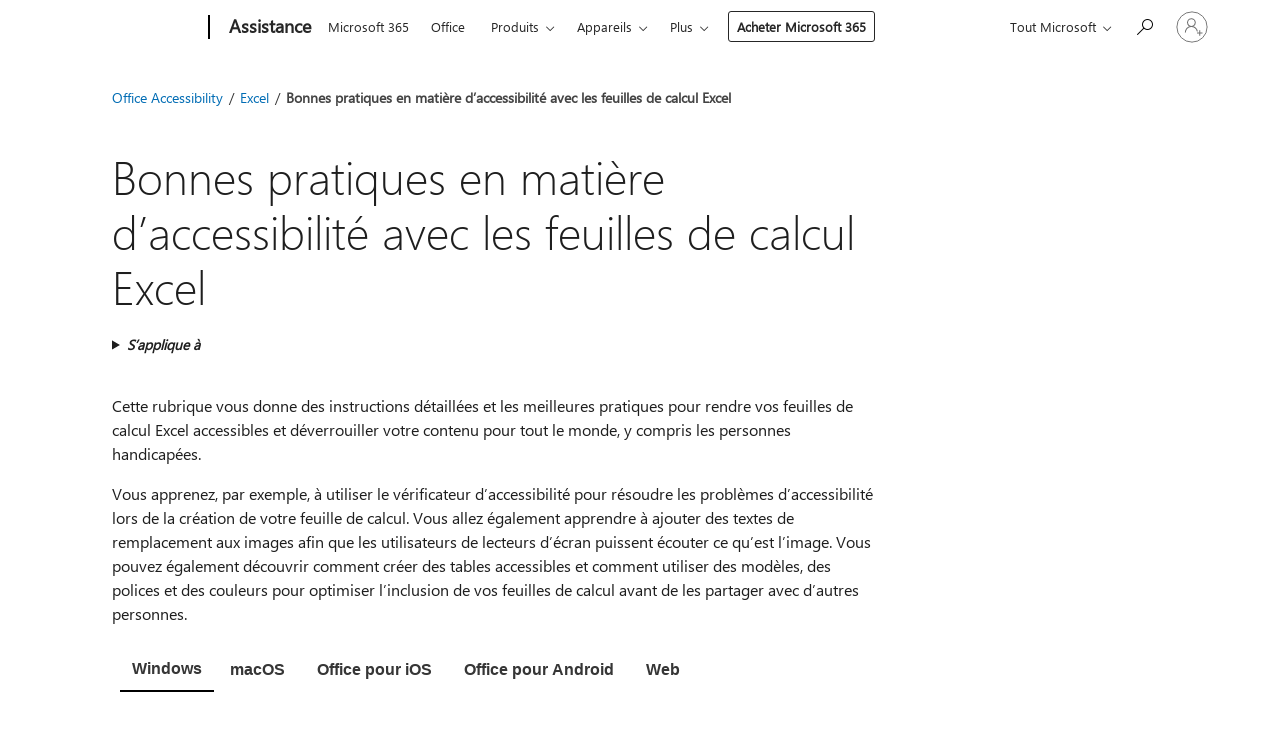

--- FILE ---
content_type: text/html; charset=utf-8
request_url: https://support.microsoft.com/fr-fr/office/bonnes-pratiques-en-mati%C3%A8re-d-accessibilit%C3%A9-avec-les-feuilles-de-calcul-excel-6cc05fc5-1314-48b5-8eb3-683e49b3e593?ui=fr-fr&rs=fr-fr&ad=fr
body_size: 466788
content:

<!DOCTYPE html>
<html lang="fr-FR" dir="ltr">
<head>
	<meta charset="utf-8" />
	<meta name="viewport" content="width=device-width, initial-scale=1.0" />
	<title>Bonnes pratiques en mati&#xE8;re d&#x2019;accessibilit&#xE9; avec les feuilles de calcul Excel - Support Microsoft</title>
	
	
		<link rel="canonical" href="https://support.microsoft.com/fr-fr/office/bonnes-pratiques-en-mati%C3%A8re-d-accessibilit%C3%A9-avec-les-feuilles-de-calcul-excel-6cc05fc5-1314-48b5-8eb3-683e49b3e593" />

			<link rel="alternate" hreflang="ar-SA" href="https://support.microsoft.com/ar-sa/office/%D8%A3%D9%81%D8%B6%D9%84-%D9%85%D9%85%D8%A7%D8%B1%D8%B3%D8%A7%D8%AA-%D8%A5%D9%85%D9%83%D8%A7%D9%86%D9%8A%D8%A9-%D9%88%D8%B5%D9%88%D9%84-%D8%B0%D9%88%D9%8A-%D8%A7%D9%84%D8%A7%D8%AD%D8%AA%D9%8A%D8%A7%D8%AC%D8%A7%D8%AA-%D8%A7%D9%84%D8%AE%D8%A7%D8%B5%D8%A9-%D8%A8%D8%A7%D8%B3%D8%AA%D8%AE%D8%AF%D8%A7%D9%85-%D8%AC%D8%AF%D8%A7%D9%88%D9%84-%D8%A8%D9%8A%D8%A7%D9%86%D8%A7%D8%AA-excel-6cc05fc5-1314-48b5-8eb3-683e49b3e593" />
			<link rel="alternate" hreflang="bg-BG" href="https://support.microsoft.com/bg-bg/office/%D0%BD%D0%B0%D0%B9-%D0%B4%D0%BE%D0%B1%D1%80%D0%B8-%D0%BF%D1%80%D0%B0%D0%BA%D1%82%D0%B8%D0%BA%D0%B8-%D0%B7%D0%B0-%D0%B4%D0%BE%D1%81%D1%82%D1%8A%D0%BF%D0%BD%D0%BE%D1%81%D1%82-%D1%81-%D0%B5%D0%BB%D0%B5%D0%BA%D1%82%D1%80%D0%BE%D0%BD%D0%BD%D0%B8-%D1%82%D0%B0%D0%B1%D0%BB%D0%B8%D1%86%D0%B8-%D0%BD%D0%B0-excel-6cc05fc5-1314-48b5-8eb3-683e49b3e593" />
			<link rel="alternate" hreflang="cs-CZ" href="https://support.microsoft.com/cs-cz/office/doporu%C4%8Den%C3%A9-postupy-pro-usnadn%C4%9Bn%C3%AD-p%C5%99%C3%ADstupu-v-excelov%C3%BDch-tabulk%C3%A1ch-6cc05fc5-1314-48b5-8eb3-683e49b3e593" />
			<link rel="alternate" hreflang="da-DK" href="https://support.microsoft.com/da-dk/office/bedste-fremgangsm%C3%A5der-for-hj%C3%A6lp-til-handicappede-med-excel-regneark-6cc05fc5-1314-48b5-8eb3-683e49b3e593" />
			<link rel="alternate" hreflang="de-DE" href="https://support.microsoft.com/de-de/office/bew%C3%A4hrte-methoden-f%C3%BCr-die-barrierefreiheit-mit-excel-tabellen-6cc05fc5-1314-48b5-8eb3-683e49b3e593" />
			<link rel="alternate" hreflang="el-GR" href="https://support.microsoft.com/el-gr/office/%CE%B2%CE%AD%CE%BB%CF%84%CE%B9%CF%83%CF%84%CE%B5%CF%82-%CF%80%CF%81%CE%B1%CE%BA%CF%84%CE%B9%CE%BA%CE%AD%CF%82-%CF%80%CF%81%CE%BF%CF%83%CE%B2%CE%B1%CF%83%CE%B9%CE%BC%CF%8C%CF%84%CE%B7%CF%84%CE%B1%CF%82-%CE%BC%CE%B5-%CF%85%CF%80%CE%BF%CE%BB%CE%BF%CE%B3%CE%B9%CF%83%CF%84%CE%B9%CE%BA%CE%AC-%CF%86%CF%8D%CE%BB%CE%BB%CE%B1-%CF%84%CE%BF%CF%85-excel-6cc05fc5-1314-48b5-8eb3-683e49b3e593" />
			<link rel="alternate" hreflang="en-AU" href="https://support.microsoft.com/en-au/office/accessibility-best-practices-with-excel-spreadsheets-6cc05fc5-1314-48b5-8eb3-683e49b3e593" />
			<link rel="alternate" hreflang="en-GB" href="https://support.microsoft.com/en-gb/office/accessibility-best-practices-with-excel-spreadsheets-6cc05fc5-1314-48b5-8eb3-683e49b3e593" />
			<link rel="alternate" hreflang="en-US" href="https://support.microsoft.com/en-us/office/accessibility-best-practices-with-excel-spreadsheets-6cc05fc5-1314-48b5-8eb3-683e49b3e593" />
			<link rel="alternate" hreflang="es-ES" href="https://support.microsoft.com/es-es/office/procedimientos-recomendados-de-accesibilidad-con-hojas-de-c%C3%A1lculo-de-excel-6cc05fc5-1314-48b5-8eb3-683e49b3e593" />
			<link rel="alternate" hreflang="et-EE" href="https://support.microsoft.com/et-ee/office/exceli-arvutustabelite-h%C3%B5lbustusfunktsioonide-head-tavad-6cc05fc5-1314-48b5-8eb3-683e49b3e593" />
			<link rel="alternate" hreflang="fi-FI" href="https://support.microsoft.com/fi-fi/office/excel-laskentataulukoiden-helppok%C3%A4ytt%C3%B6toimintojen-parhaat-k%C3%A4yt%C3%A4nn%C3%B6t-6cc05fc5-1314-48b5-8eb3-683e49b3e593" />
			<link rel="alternate" hreflang="fr-FR" href="https://support.microsoft.com/fr-fr/office/bonnes-pratiques-en-mati%C3%A8re-d-accessibilit%C3%A9-avec-les-feuilles-de-calcul-excel-6cc05fc5-1314-48b5-8eb3-683e49b3e593" />
			<link rel="alternate" hreflang="he-IL" href="https://support.microsoft.com/he-il/office/%D7%A9%D7%99%D7%98%D7%95%D7%AA-%D7%A2%D7%91%D7%95%D7%93%D7%94-%D7%9E%D7%95%D7%9E%D7%9C%D7%A6%D7%95%D7%AA-%D7%9C%D7%A0%D7%92%D7%99%D7%A9%D7%95%D7%AA-%D7%A2%D7%9D-%D7%92%D7%9C%D7%99%D7%95%D7%A0%D7%95%D7%AA-%D7%90%D7%9C%D7%A7%D7%98%D7%A8%D7%95%D7%A0%D7%99%D7%99%D7%9D-%D7%A9%D7%9C-excel-6cc05fc5-1314-48b5-8eb3-683e49b3e593" />
			<link rel="alternate" hreflang="hr-HR" href="https://support.microsoft.com/hr-hr/office/najbolje-prakse-pristupa%C4%8Dnosti-s-prora%C4%8Dunskim-tablicama-programa-excel-6cc05fc5-1314-48b5-8eb3-683e49b3e593" />
			<link rel="alternate" hreflang="hu-HU" href="https://support.microsoft.com/hu-hu/office/aj%C3%A1nlott-elj%C3%A1r%C3%A1sok-az-excel-sz%C3%A1mol%C3%B3t%C3%A1bl%C3%A1k-akad%C3%A1lymentess%C3%A9gi-funkci%C3%B3ihoz-6cc05fc5-1314-48b5-8eb3-683e49b3e593" />
			<link rel="alternate" hreflang="id-ID" href="https://support.microsoft.com/id-id/office/praktik-terbaik-aksesibilitas-dengan-lembar-bentang-excel-6cc05fc5-1314-48b5-8eb3-683e49b3e593" />
			<link rel="alternate" hreflang="it-IT" href="https://support.microsoft.com/it-it/office/procedure-consigliate-per-l-accessibilit%C3%A0-con-fogli-di-calcolo-di-excel-6cc05fc5-1314-48b5-8eb3-683e49b3e593" />
			<link rel="alternate" hreflang="ja-JP" href="https://support.microsoft.com/ja-jp/office/excel-%E3%82%B9%E3%83%97%E3%83%AC%E3%83%83%E3%83%89%E3%82%B7%E3%83%BC%E3%83%88%E3%82%92%E4%BD%BF%E7%94%A8%E3%81%97%E3%81%9F%E3%82%A2%E3%82%AF%E3%82%BB%E3%82%B7%E3%83%93%E3%83%AA%E3%83%86%E3%82%A3%E3%81%AE%E3%83%99%E3%82%B9%E3%83%88-%E3%83%97%E3%83%A9%E3%82%AF%E3%83%86%E3%82%A3%E3%82%B9-6cc05fc5-1314-48b5-8eb3-683e49b3e593" />
			<link rel="alternate" hreflang="ko-KR" href="https://support.microsoft.com/ko-kr/office/excel-%EC%8A%A4%ED%94%84%EB%A0%88%EB%93%9C%EC%8B%9C%ED%8A%B8%EB%A5%BC-%EC%82%AC%EC%9A%A9%ED%95%98%EB%8A%94-%EC%A0%91%EA%B7%BC%EC%84%B1-%EB%AA%A8%EB%B2%94-%EC%82%AC%EB%A1%80-6cc05fc5-1314-48b5-8eb3-683e49b3e593" />
			<link rel="alternate" hreflang="lt-LT" href="https://support.microsoft.com/lt-lt/office/pritaikymo-ne%C4%AFgaliesiems-geriausios-praktikos-naudojant-excel-skai%C4%8Diuokles-6cc05fc5-1314-48b5-8eb3-683e49b3e593" />
			<link rel="alternate" hreflang="lv-LV" href="https://support.microsoft.com/lv-lv/office/pieejam%C4%ABbas-paraugprakse-izmantojot-excel-izkl%C4%81jlapas-6cc05fc5-1314-48b5-8eb3-683e49b3e593" />
			<link rel="alternate" hreflang="nb-NO" href="https://support.microsoft.com/nb-no/office/anbefalte-fremgangsm%C3%A5ter-for-tilgjengelighet-med-excel-regneark-6cc05fc5-1314-48b5-8eb3-683e49b3e593" />
			<link rel="alternate" hreflang="nl-NL" href="https://support.microsoft.com/nl-nl/office/aanbevolen-procedures-voor-toegankelijkheid-met-excel-spreadsheets-6cc05fc5-1314-48b5-8eb3-683e49b3e593" />
			<link rel="alternate" hreflang="pl-PL" href="https://support.microsoft.com/pl-pl/office/najwa%C5%BCniejsze-wskaz%C3%B3wki-dotycz%C4%85ce-u%C5%82atwie%C5%84-dost%C4%99pu-w-arkuszach-kalkulacyjnych-programu-excel-6cc05fc5-1314-48b5-8eb3-683e49b3e593" />
			<link rel="alternate" hreflang="pt-BR" href="https://support.microsoft.com/pt-br/office/melhores-pr%C3%A1ticas-de-acessibilidade-com-folhas-de-c%C3%A1lculo-do-excel-6cc05fc5-1314-48b5-8eb3-683e49b3e593" />
			<link rel="alternate" hreflang="pt-PT" href="https://support.microsoft.com/pt-pt/office/melhores-pr%C3%A1ticas-de-acessibilidade-com-folhas-de-c%C3%A1lculo-do-excel-6cc05fc5-1314-48b5-8eb3-683e49b3e593" />
			<link rel="alternate" hreflang="ro-RO" href="https://support.microsoft.com/ro-ro/office/exemple-de-bun%C4%83-practic%C4%83-privind-accesibilitatea-cu-foile-de-calcul-excel-6cc05fc5-1314-48b5-8eb3-683e49b3e593" />
			<link rel="alternate" hreflang="ru-RU" href="https://support.microsoft.com/ru-ru/office/%D1%80%D0%B5%D0%BA%D0%BE%D0%BC%D0%B5%D0%BD%D0%B4%D0%B0%D1%86%D0%B8%D0%B8-%D0%BF%D0%BE-%D0%BE%D0%B1%D0%B5%D1%81%D0%BF%D0%B5%D1%87%D0%B5%D0%BD%D0%B8%D1%8E-%D1%81%D0%BF%D0%B5%D1%86%D0%B8%D0%B0%D0%BB%D1%8C%D0%BD%D1%8B%D1%85-%D0%B2%D0%BE%D0%B7%D0%BC%D0%BE%D0%B6%D0%BD%D0%BE%D1%81%D1%82%D0%B5%D0%B9-%D0%B2-%D1%8D%D0%BB%D0%B5%D0%BA%D1%82%D1%80%D0%BE%D0%BD%D0%BD%D1%8B%D1%85-%D1%82%D0%B0%D0%B1%D0%BB%D0%B8%D1%86%D0%B0%D1%85-excel-6cc05fc5-1314-48b5-8eb3-683e49b3e593" />
			<link rel="alternate" hreflang="sk-SK" href="https://support.microsoft.com/sk-sk/office/najvhodnej%C5%A1ie-postupy-zjednodu%C5%A1enia-ovl%C3%A1dania-v-excelov%C3%BDch-tabu%C4%BEkov%C3%BDch-h%C3%A1rkoch-6cc05fc5-1314-48b5-8eb3-683e49b3e593" />
			<link rel="alternate" hreflang="sl-SI" href="https://support.microsoft.com/sl-si/office/najbolj%C5%A1e-prakse-za-dostopnost-v-excelovih-preglednicah-6cc05fc5-1314-48b5-8eb3-683e49b3e593" />
			<link rel="alternate" hreflang="sr-Latn-RS" href="https://support.microsoft.com/sr-latn-rs/office/najbolje-prakse-pristupa%C4%8Dnosti-sa-excel-unakrsnim-tabelama-6cc05fc5-1314-48b5-8eb3-683e49b3e593" />
			<link rel="alternate" hreflang="sv-SE" href="https://support.microsoft.com/sv-se/office/metodtips-f%C3%B6r-hj%C3%A4lpmedel-med-excel-kalkylblad-6cc05fc5-1314-48b5-8eb3-683e49b3e593" />
			<link rel="alternate" hreflang="th-TH" href="https://support.microsoft.com/th-th/office/%E0%B9%81%E0%B8%99%E0%B8%A7%E0%B8%97%E0%B8%B2%E0%B8%87%E0%B8%9B%E0%B8%8F%E0%B8%B4%E0%B8%9A%E0%B8%B1%E0%B8%95%E0%B8%B4%E0%B8%97%E0%B8%B5%E0%B9%88%E0%B8%94%E0%B8%B5%E0%B8%97%E0%B8%B5%E0%B9%88%E0%B8%AA%E0%B8%B8%E0%B8%94%E0%B9%80%E0%B8%81%E0%B8%B5%E0%B9%88%E0%B8%A2%E0%B8%A7%E0%B8%81%E0%B8%B1%E0%B8%9A%E0%B8%81%E0%B8%B2%E0%B8%A3%E0%B8%8A%E0%B9%88%E0%B8%A7%E0%B8%A2%E0%B8%AA%E0%B9%8D%E0%B8%B2%E0%B8%AB%E0%B8%A3%E0%B8%B1%E0%B8%9A%E0%B8%81%E0%B8%B2%E0%B8%A3%E0%B9%80%E0%B8%82%E0%B9%89%E0%B8%B2%E0%B8%96%E0%B8%B6%E0%B8%87%E0%B8%94%E0%B9%89%E0%B8%A7%E0%B8%A2%E0%B8%AA%E0%B9%80%E0%B8%9B%E0%B8%A3%E0%B8%94%E0%B8%8A%E0%B8%B5%E0%B8%95-excel-6cc05fc5-1314-48b5-8eb3-683e49b3e593" />
			<link rel="alternate" hreflang="tr-TR" href="https://support.microsoft.com/tr-tr/office/excel-elektronik-tablolar%C4%B1nda-eri%C5%9Filebilirlikle-ilgili-en-iyi-y%C3%B6ntemler-6cc05fc5-1314-48b5-8eb3-683e49b3e593" />
			<link rel="alternate" hreflang="uk-UA" href="https://support.microsoft.com/uk-ua/office/%D0%BF%D1%80%D0%B0%D0%BA%D1%82%D0%B8%D1%87%D0%BD%D1%96-%D0%BF%D0%BE%D1%80%D0%B0%D0%B4%D0%B8-%D0%B7%D1%96-%D1%81%D0%BF%D0%B5%D1%86%D1%96%D0%B0%D0%BB%D1%8C%D0%BD%D0%B8%D1%85-%D0%BC%D0%BE%D0%B6%D0%BB%D0%B8%D0%B2%D0%BE%D1%81%D1%82%D0%B5%D0%B9-%D0%B2-%D0%B5%D0%BB%D0%B5%D0%BA%D1%82%D1%80%D0%BE%D0%BD%D0%BD%D0%B8%D1%85-%D1%82%D0%B0%D0%B1%D0%BB%D0%B8%D1%86%D1%8F%D1%85-excel-6cc05fc5-1314-48b5-8eb3-683e49b3e593" />
			<link rel="alternate" hreflang="vi-VN" href="https://support.microsoft.com/vi-vn/office/bi%E1%BB%87n-ph%C3%A1p-t%E1%BB%91t-nh%E1%BA%A5t-v%E1%BB%81-tr%E1%BB%A3-n%C4%83ng-v%E1%BB%9Bi-b%E1%BA%A3ng-t%C3%ADnh-excel-6cc05fc5-1314-48b5-8eb3-683e49b3e593" />
			<link rel="alternate" hreflang="zh-CN" href="https://support.microsoft.com/zh-cn/office/excel-%E7%94%B5%E5%AD%90%E8%A1%A8%E6%A0%BC%E7%9A%84%E8%BE%85%E5%8A%A9%E5%8A%9F%E8%83%BD%E6%9C%80%E4%BD%B3%E5%81%9A%E6%B3%95-6cc05fc5-1314-48b5-8eb3-683e49b3e593" />
			<link rel="alternate" hreflang="zh-HK" href="https://support.microsoft.com/zh-hk/office/excel-%E8%A9%A6%E7%AE%97%E8%A1%A8%E7%9A%84%E7%84%A1%E9%9A%9C%E7%A4%99%E6%9C%80%E4%BD%B3%E5%AF%A6%E5%8B%99-6cc05fc5-1314-48b5-8eb3-683e49b3e593" />
			<link rel="alternate" hreflang="zh-TW" href="https://support.microsoft.com/zh-tw/office/excel-%E8%A9%A6%E7%AE%97%E8%A1%A8%E7%9A%84%E7%84%A1%E9%9A%9C%E7%A4%99%E6%9C%80%E4%BD%B3%E5%AF%A6%E5%8B%99-6cc05fc5-1314-48b5-8eb3-683e49b3e593" />
	<meta name="awa-articleGuid" content="6cc05fc5-1314-48b5-8eb3-683e49b3e593" />
	
	<meta name="description" content="Apprenez &#xE0; cr&#xE9;er des classeurs Excel plus accessibles aux personnes pr&#xE9;sentant des incapacit&#xE9;s physiques ou qui utilisent des technologies d&#x2019;assistance." />
	<meta name="firstPublishedDate" content="2014-05-20" />
	<meta name="lastPublishedDate" content="2026-01-09" />
	<meta name="commitId" content="696a6438e7c0928b6cecd274199ad0debb85a8c4" />
	<meta name="schemaName" content="HELP ARTICLE" />
	<meta name="awa-schemaName" content="HELP ARTICLE" />

	<meta name="search.applicationSuite" content="Excel,Excel,Excel,Excel,Excel,Excel,Excel" />
	<meta name="search.appverid" content="ZXL160,ZXL190,XLA160,XCA150,XCL150,XIP160,ZXL900,MXL900,WAE150,ZXL210,MXL210,WAE160,MXL240,ZXL240" />
	<meta name="search.audienceType" content="End User" />
	<meta name="search.contenttype" content="How To" />
	<meta name="search.contextid" content="138273" />
	<meta name="search.description" content="Apprenez &#xE0; cr&#xE9;er des classeurs Excel plus accessibles aux personnes pr&#xE9;sentant des incapacit&#xE9;s physiques ou qui utilisent des technologies d&#x2019;assistance." />
	<meta name="search.IsOfficeDoc" content="true" />
	<meta name="search.OCMSasset" content="HA102013545" />
	
	
	
	
	<meta name="search.sku" content="Excel,Excel for Android phones,Excel for Android tablets,Excel for iPad,Excel for iPhone,Excel Online,Excel Online" />
	<meta name="search.skuid" content="ZXL160,XLA160,XCA150,XCL150,XIP160,WAE150,WAE160" />
	<meta name="search.softwareVersion" content="16,19,16,15,15,16,90,90,15,21,21,16,24,24" />
	<meta name="search.mkt" content="fr-FR" />

	
	
	<meta name="ms.lang" content="fr" />
	<meta name="ms.loc" content="FR" />
	<meta name="ms.ocpub.assetID" content="6cc05fc5-1314-48b5-8eb3-683e49b3e593" />

	
	<meta name="awa-isContactUsAllowed" content="true" />
	<meta name="awa-asst" content="6cc05fc5-1314-48b5-8eb3-683e49b3e593" />
	<meta name="awa-pageType" content="Article" />
	



	


<meta name="awa-env" content="Production" />
<meta name="awa-market" content="fr-FR" />
<meta name="awa-contentlang" content="fr" />
<meta name="awa-userFlightingId" content="e7c4708e-bbf7-4390-8bb0-5e3b9c01f984" />
<meta name="awa-expid" content="P-R-1753027-1-1;P-R-1087983-1-1;P-E-1693585-C1-3;P-E-1661482-C1-3;P-E-1660511-C1-3;P-E-1656596-C1-5;P-E-1551018-2-8;P-E-1585233-2-3;P-E-1570667-2-4;P-E-1560750-C1-7;P-E-1554013-2-6;P-E-1536917-2-5;P-E-1526785-C1-5;P-E-1260007-C1-3;P-E-1046152-2-3;P-R-1545158-1-4;P-R-1426254-2-6;P-R-1392118-1-2;P-R-1245128-2-4;P-R-1235984-2-3;P-R-1211158-1-4;P-R-1150391-2-8;P-R-1150395-2-8;P-R-1150399-2-8;P-R-1150396-2-8;P-R-1150394-2-8;P-R-1150390-2-8;P-R-1150386-2-8;P-R-1146801-1-11;P-R-1141562-1-2;P-R-1141283-2-9;P-R-1136354-8-9;P-R-1119659-1-16;P-R-1119437-1-17;P-R-1116805-2-18;P-R-1116803-2-20;P-R-1114100-1-2;P-R-1100996-2-14;P-R-1096341-2-6;P-R-1088825-2-10;P-R-1089468-1-2;P-R-1085248-1-2;P-R-1072011-12-8;P-R-1033854-4-6;P-R-1029969-4-4;P-R-1020735-5-10;P-R-1018544-4-7;P-R-1009708-2-9;P-R-1005895-2-11;P-R-113175-4-7;P-R-113174-1-2;P-R-110379-1-7;P-R-107838-1-7;P-R-106524-1-3;P-R-103787-2-5;P-R-101783-1-2;P-R-97577-1-5;P-R-97457-1-10;P-R-94390-1-2;P-R-94360-10-25;P-R-93416-1-3;P-R-90963-2-2;P-R-85265-6-8;P-R-73296-2-15" />
<meta name="awa-irisId" />
<meta name="awa-origindatacenter" content="Central US" />
<meta name="awa-variationid" content="ECS" />
<meta name="awa-prdct" content="office.com" />
<meta name="awa-stv" content="3.0.0-da462b137a93dc2abfbf062018a2e2012f13a31b&#x2B;da462b137a93dc2abfbf062018a2e2012f13a31b" />


 
	<meta name="awa-title" content="Bonnes pratiques en mati&#xE8;re d&#x2019;accessibilit&#xE9; avec les feuilles de calcul Excel - Support Microsoft" />
	
	<meta name="awa-selfHelpExp" content="topbanner_excel" />
	<meta name="awa-dataBoundary" content="WW" />

	<link rel="stylesheet" href="/css/fonts/site-fonts.css?v=XWcxZPSEmN3tnHWAVMOFsAlPJq7aug49fUGb8saTNjw" />
	<link rel="stylesheet" href="/css/glyphs/glyphs.css?v=VOnvhT441Pay0WAKH5gdcXXigXpiuNbaQcI9DgXyoDE" />

	

    <link rel="dns-prefetch" href="https://aadcdn.msftauth.net" />
    <link rel="preconnect" href="https://aadcdn.msftauth.net" crossorigin=&quot;anonymous&quot; />
    <link rel="dns-prefetch" href="https://browser.events.data.microsoft.com" />
    <link rel="preconnect" href="https://browser.events.data.microsoft.com" crossorigin=&quot;anonymous&quot; />
    <link rel="dns-prefetch" href="https://c.s-microsoft.com" />
    <link rel="preconnect" href="https://c.s-microsoft.com" crossorigin=&quot;anonymous&quot; />
    <link rel="dns-prefetch" href="https://img-prod-cms-rt-microsoft-com.akamaized.net" />
    <link rel="preconnect" href="https://img-prod-cms-rt-microsoft-com.akamaized.net" crossorigin=&quot;anonymous&quot; />
    <link rel="dns-prefetch" href="https://js.monitor.azure.com" />
    <link rel="preconnect" href="https://js.monitor.azure.com" crossorigin=&quot;anonymous&quot; />
    <link rel="dns-prefetch" href="https://logincdn.msauth.net" />
    <link rel="preconnect" href="https://logincdn.msauth.net" crossorigin=&quot;anonymous&quot; />
    <link rel="dns-prefetch" href="https://mem.gfx.ms" />
    <link rel="preconnect" href="https://mem.gfx.ms" crossorigin=&quot;anonymous&quot; />
    <link rel="dns-prefetch" href="https://www.microsoft.com" />
    <link rel="preconnect" href="https://www.microsoft.com" crossorigin=&quot;anonymous&quot; />


	<link rel="stylesheet" href="/css/Article/article.css?v=0L89BVeP4I_vlf3G71MrPYAXM1CtRPw6ZcJwIduUvCA" />
	
	<link rel="stylesheet" href="/css/SearchBox/search-box.css?v=bybwzGBajHicVXspVs540UfV0swW0vCbOmBjBryj9N4" />
	<link rel="stylesheet" href="/css/sitewide/articleCss-overwrite.css?v=D0lQRoIlvFHSQBRTb-gAQ5KkFe8B8NuSoliBjnT5xZ4" />
	
	
	<link rel="stylesheet" href="/css/MeControlCallout/teaching-callout.css?v=690pjf05o15fVEafEpUwgaF8vqVfOkp5wP1Jl9gE99U" />
	
	<noscript>
		<link rel="stylesheet" href="/css/Article/article.noscript.css?v=88-vV8vIkcKpimEKjULkqpt8CxdXf5avAeGxsHgVOO0" />
	</noscript>

	<link rel="stylesheet" href="/css/promotionbanner/promotion-banner.css?v=cAmflE3c6Gw7niTOiMPEie9MY87yDE2mSl3DO7_jZRI" media="none" onload="this.media=&#x27;all&#x27;" /><noscript><link href="/css/promotionbanner/promotion-banner.css?v=cAmflE3c6Gw7niTOiMPEie9MY87yDE2mSl3DO7_jZRI" rel="stylesheet"></noscript>
	
	<link rel="stylesheet" href="/css/ArticleSupportBridge/article-support-bridge.css?v=R_P0TJvD9HoRHQBEdvBR1WhNn7dSbvOYWmVA9taxbpM" media="none" onload="this.media=&#x27;all&#x27;" /><noscript><link href="/css/ArticleSupportBridge/article-support-bridge.css?v=R_P0TJvD9HoRHQBEdvBR1WhNn7dSbvOYWmVA9taxbpM" rel="stylesheet"></noscript>
	<link rel="stylesheet" href="/css/StickyFeedback/sticky-feedback.css?v=cMfNdAUue7NxZUj3dIt_v5DIuzmw9ohJW109iXQpWnI" media="none" onload="this.media=&#x27;all&#x27;" /><noscript><link href="/css/StickyFeedback/sticky-feedback.css?v=cMfNdAUue7NxZUj3dIt_v5DIuzmw9ohJW109iXQpWnI" rel="stylesheet"></noscript>
	<link rel="stylesheet" href="/css/feedback/feedback.css?v=Rkcw_yfLWOMtOcWOljMOiZgymMcrG0GDpo4Lf-TUzPo" media="none" onload="this.media=&#x27;all&#x27;" /><noscript><link href="/css/feedback/feedback.css?v=Rkcw_yfLWOMtOcWOljMOiZgymMcrG0GDpo4Lf-TUzPo" rel="stylesheet"></noscript>
	
	

	<link rel="apple-touch-icon" sizes="180x180" href="/apple-touch-icon.png">
<link rel="icon" type="image/png" sizes="32x32" href="/favicon-32x32.png">
<link rel="icon" type="image/png" sizes="16x16" href="/favicon-16x16.png">


	
        <link rel="stylesheet" href="https://www.microsoft.com/onerfstatics/marketingsites-eus-prod/west-european/shell/_scrf/css/themes=default.device=uplevel_web_pc/63-57d110/c9-be0100/a6-e969ef/43-9f2e7c/82-8b5456/a0-5d3913/4f-460e79/ae-f1ac0c?ver=2.0&amp;_cf=02242021_3231" type="text/css" media="all" />
    

	
	
	<script type="text/javascript">
		var OOGlobal = {
			BaseDomain: location.protocol + "//" + location.host,
			Culture: "fr-FR",
			Language: "fr",
			LCID: "1036",
			IsAuthenticated: "False",
			WebAppUrl: "https://office.com/start",
			GUID: "6cc05fc5-1314-48b5-8eb3-683e49b3e593",
			Platform: navigator.platform,
			MixOembedUrl: "https://mix.office.com/oembed/",
			MixWatchUrl: "https://mix.office.com/watch/"
		};
	</script>

	
		


<script type="text/javascript">
	(function () {
		var creativeReady = false;
		var isSilentSignInComplete = false;
		var authInfo = {
			authType: "None",
			puid: "",
			tenantId: "",
			isAdult: true
			};

		var renderPromotion = function (dataBoundary) {
			if (creativeReady && isSilentSignInComplete) {
				window.UcsCreative.renderTemplate({
					partnerId: "7bb7e07d-3e57-4ee3-b78f-26a4292b841a",
					shouldSetUcsMuid: true,
					dataBoundary: dataBoundary,
					attributes: {
						placement: "88000534",
						locale: "fr-fr",
						country: "fr",
						scs_ecsFlightId: "P-R-1753027-1;P-R-1087983-1;P-E-1693585-C1;P-E-1661482-C1;P-E-1660511-C1;P-E-1656596-C1;P-E-1551018-2;P-E-1585233-2;P-E-1570667-2;P-E-1560750-C1;P-E-1554013-2;P-E-1536917-2;P-E-1526785-C1;P-E-1260007-C1;P-E-1046152-2;P-R-1545158-1;P-R-1426254-2;P-R-1392118-1;P-R-1245128-2;P-R-1235984-2;P-R-1211158-1;P-R-1150391-2;P-R-1150395-2;P-R-1150399-2;P-R-1150396-2;P-R-1150394-2;P-R-1150390-2;P-R-1150386-2;P-R-1146801-1;P-R-1141562-1;P-R-1141283-2;P-R-1136354-8;P-R-1119659-1;P-R-1119437-1;P-R-1116805-2;P-R-1116803-2;P-R-1114100-1;P-R-1100996-2;P-R-1096341-2;P-R-1088825-2;P-R-1089468-1;P-R-1085248-1;P-R-1072011-12;P-R-1033854-4;P-R-1029969-4;P-R-1020735-5;P-R-1018544-4;P-R-1009708-2;P-R-1005895-2;P-R-113175-4;P-R-113174-1;P-R-110379-1;P-R-107838-1;P-R-106524-1;P-R-103787-2;P-R-101783-1;P-R-97577-1;P-R-97457-1;P-R-94390-1;P-R-94360-10;P-R-93416-1;P-R-90963-2;P-R-85265-6;P-R-73296-2",
						SCS_promotionCategory: "uhfbuybutton;topbanner_excel",
						articleType: "topbanner_excel",
						operatingSystem: "Mac",
						authType: authInfo.authType,
						PUID: authInfo.puid,
						TenantId: authInfo.tenantId,
                        TOPT: "",
                        AdditionalBannerId: "ucsRailInlineContainer",
					}
				});
			}
		};

		window.document.addEventListener('ucsCreativeRendered', function () {
			if (typeof window.initPromotionLogger !== 'undefined') {
				window.initPromotionLogger();
			}
		});

		window.document.addEventListener('ucsCreativeReady', function () {
			creativeReady = true;
			renderPromotion("WW");
		});

		if (!isSilentSignInComplete) {
			window.document.addEventListener('silentSignInComplete', function (event) {
				if (event.detail && event.detail.puid) {
					authInfo.isAdult = event.detail.isAdult;
					authInfo.authType = event.detail.authType;
					authInfo.puid = event.detail.puid;
					authInfo.tenantId = event.detail.account.tenantId;
				}

				isSilentSignInComplete = true;
				renderPromotion(event.detail.dataBoundary);
			});
		}
	})();
</script>

<script type="text/javascript" defer src="/lib/ucs/dist/ucsCreativeService.js?v=RNwXI4r6IRH1mrd2dPPGZEYOQnUcs8HAddnyceXlw88"></script>
	

	<script>
		if (window.location.search) {
			var params = new URLSearchParams(window.location.search);
			if (params.has('action') && params.get('action') === 'download'){
				params.delete('action');
			}

			history.replaceState({}, '', window.location.pathname + (params.toString() ? '?' + params.toString() : ''));
		}
	</script>


</head>
<body class="supCont ocArticle">
	<div id="ocBodyWrapper">
		

		<div class="ucsUhfContainer"></div>

		
            <div id="headerArea" class="uhf"  data-m='{"cN":"headerArea","cT":"Area_coreuiArea","id":"a1Body","sN":1,"aN":"Body"}'>
                <div id="headerRegion"      data-region-key="headerregion" data-m='{"cN":"headerRegion","cT":"Region_coreui-region","id":"r1a1","sN":1,"aN":"a1"}' >

    <div  id="headerUniversalHeader" data-m='{"cN":"headerUniversalHeader","cT":"Module_coreui-universalheader","id":"m1r1a1","sN":1,"aN":"r1a1"}'  data-module-id="Category|headerRegion|coreui-region|headerUniversalHeader|coreui-universalheader">
        






        <a id="uhfSkipToMain" class="m-skip-to-main" href="javascript:void(0)" data-href="#supArticleContent" tabindex="0" data-m='{"cN":"Skip to content_nonnav","id":"nn1m1r1a1","sN":1,"aN":"m1r1a1"}'>Passer directement au contenu principal</a>


<header class="c-uhfh context-uhf no-js c-sgl-stck c-category-header " itemscope="itemscope" data-header-footprint="/SMCConvergence/ContextualHeader-Microsoft365, fromService: True"   data-magict="true"   itemtype="http://schema.org/Organization">
    <div class="theme-light js-global-head f-closed  global-head-cont" data-m='{"cN":"Universal Header_cont","cT":"Container","id":"c2m1r1a1","sN":2,"aN":"m1r1a1"}'>
        <div class="c-uhfh-gcontainer-st">
            <button type="button" class="c-action-trigger c-glyph glyph-global-nav-button" aria-label="All Microsoft expand to see list of Microsoft products and services" initialState-label="All Microsoft expand to see list of Microsoft products and services" toggleState-label="Close All Microsoft list" aria-expanded="false" data-m='{"cN":"Mobile menu button_nonnav","id":"nn1c2m1r1a1","sN":1,"aN":"c2m1r1a1"}'></button>
            <button type="button" class="c-action-trigger c-glyph glyph-arrow-htmllegacy c-close-search" aria-label="Fermer la recherche" aria-expanded="false" data-m='{"cN":"Close Search_nonnav","id":"nn2c2m1r1a1","sN":2,"aN":"c2m1r1a1"}'></button>
                    <a id="uhfLogo" class="c-logo c-sgl-stk-uhfLogo" itemprop="url" href="https://www.microsoft.com" aria-label="Microsoft" data-m='{"cN":"GlobalNav_Logo_cont","cT":"Container","id":"c3c2m1r1a1","sN":3,"aN":"c2m1r1a1"}'>
                        <img alt="" itemprop="logo" class="c-image" src="https://uhf.microsoft.com/images/microsoft/RE1Mu3b.png" role="presentation" aria-hidden="true" />
                        <span itemprop="name" role="presentation" aria-hidden="true">Microsoft</span>
                    </a>
            <div class="f-mobile-title">
                <button type="button" class="c-action-trigger c-glyph glyph-chevron-left" aria-label="Voir plus d&#39;options de menu" data-m='{"cN":"Mobile back button_nonnav","id":"nn4c2m1r1a1","sN":4,"aN":"c2m1r1a1"}'></button>
                <span data-global-title="Accueil de Microsoft" class="js-mobile-title">Assistance</span>
                <button type="button" class="c-action-trigger c-glyph glyph-chevron-right" aria-label="Voir plus d&#39;options de menu" data-m='{"cN":"Mobile forward button_nonnav","id":"nn5c2m1r1a1","sN":5,"aN":"c2m1r1a1"}'></button>
            </div>
                    <div class="c-show-pipe x-hidden-vp-mobile-st">
                        <a id="uhfCatLogo" class="c-logo c-cat-logo" href="https://support.microsoft.com/fr-fr" aria-label="Assistance" itemprop="url" data-m='{"cN":"CatNav_Assistance_nav","id":"n6c2m1r1a1","sN":6,"aN":"c2m1r1a1"}'>
                                <span>Assistance</span>
                        </a>
                    </div>
                <div class="cat-logo-button-cont x-hidden">
                        <button type="button" id="uhfCatLogoButton" class="c-cat-logo-button x-hidden" aria-expanded="false" aria-label="Assistance" data-m='{"cN":"Assistance_nonnav","id":"nn7c2m1r1a1","sN":7,"aN":"c2m1r1a1"}'>
                            Assistance
                        </button>
                </div>



                    <nav id="uhf-g-nav" aria-label="Menu contextuel" class="c-uhfh-gnav" data-m='{"cN":"Category nav_cont","cT":"Container","id":"c8c2m1r1a1","sN":8,"aN":"c2m1r1a1"}'>
            <ul class="js-paddle-items">
                    <li class="single-link js-nav-menu x-hidden-none-mobile-vp uhf-menu-item">
                        <a class="c-uhf-nav-link" href="https://support.microsoft.com/fr-fr" data-m='{"cN":"CatNav_Accueil_nav","id":"n1c8c2m1r1a1","sN":1,"aN":"c8c2m1r1a1"}' > Accueil </a>
                    </li>
                                        <li class="single-link js-nav-menu uhf-menu-item">
                            <a id="c-shellmenu_0" class="c-uhf-nav-link" href="https://www.microsoft.com/microsoft-365?ocid=cmmttvzgpuy" data-m='{"id":"n2c8c2m1r1a1","sN":2,"aN":"c8c2m1r1a1"}'>Microsoft 365</a>
                        </li>
                        <li class="single-link js-nav-menu uhf-menu-item">
                            <a id="c-shellmenu_1" class="c-uhf-nav-link" href="https://www.microsoft.com/microsoft-365/microsoft-office?ocid=cmml7tr0rib" data-m='{"id":"n3c8c2m1r1a1","sN":3,"aN":"c8c2m1r1a1"}'>Office</a>
                        </li>
                        <li class="nested-menu uhf-menu-item">
                            <div class="c-uhf-menu js-nav-menu">
                                <button type="button" id="c-shellmenu_2"  aria-expanded="false" data-m='{"id":"nn4c8c2m1r1a1","sN":4,"aN":"c8c2m1r1a1"}'>Produits</button>

                                <ul class="" data-class-idn="" aria-hidden="true" data-m='{"cT":"Container","id":"c5c8c2m1r1a1","sN":5,"aN":"c8c2m1r1a1"}'>
        <li class="js-nav-menu single-link" data-m='{"cT":"Container","id":"c1c5c8c2m1r1a1","sN":1,"aN":"c5c8c2m1r1a1"}'>
            <a id="c-shellmenu_3" class="js-subm-uhf-nav-link" href="https://support.microsoft.com/fr-fr/microsoft-365" data-m='{"id":"n1c1c5c8c2m1r1a1","sN":1,"aN":"c1c5c8c2m1r1a1"}'>Microsoft 365</a>
            
        </li>
        <li class="js-nav-menu single-link" data-m='{"cT":"Container","id":"c2c5c8c2m1r1a1","sN":2,"aN":"c5c8c2m1r1a1"}'>
            <a id="c-shellmenu_4" class="js-subm-uhf-nav-link" href="https://support.microsoft.com/fr-fr/outlook" data-m='{"id":"n1c2c5c8c2m1r1a1","sN":1,"aN":"c2c5c8c2m1r1a1"}'>Outlook</a>
            
        </li>
        <li class="js-nav-menu single-link" data-m='{"cT":"Container","id":"c3c5c8c2m1r1a1","sN":3,"aN":"c5c8c2m1r1a1"}'>
            <a id="c-shellmenu_5" class="js-subm-uhf-nav-link" href="https://support.microsoft.com/fr-fr/teams" data-m='{"id":"n1c3c5c8c2m1r1a1","sN":1,"aN":"c3c5c8c2m1r1a1"}'>Microsoft Teams</a>
            
        </li>
        <li class="js-nav-menu single-link" data-m='{"cT":"Container","id":"c4c5c8c2m1r1a1","sN":4,"aN":"c5c8c2m1r1a1"}'>
            <a id="c-shellmenu_6" class="js-subm-uhf-nav-link" href="https://support.microsoft.com/fr-fr/onedrive" data-m='{"id":"n1c4c5c8c2m1r1a1","sN":1,"aN":"c4c5c8c2m1r1a1"}'>OneDrive</a>
            
        </li>
        <li class="js-nav-menu single-link" data-m='{"cT":"Container","id":"c5c5c8c2m1r1a1","sN":5,"aN":"c5c8c2m1r1a1"}'>
            <a id="c-shellmenu_7" class="js-subm-uhf-nav-link" href="https://support.microsoft.com/fr-fr/microsoft-copilot" data-m='{"id":"n1c5c5c8c2m1r1a1","sN":1,"aN":"c5c5c8c2m1r1a1"}'>Microsoft Copilot</a>
            
        </li>
        <li class="js-nav-menu single-link" data-m='{"cT":"Container","id":"c6c5c8c2m1r1a1","sN":6,"aN":"c5c8c2m1r1a1"}'>
            <a id="c-shellmenu_8" class="js-subm-uhf-nav-link" href="https://support.microsoft.com/fr-fr/onenote" data-m='{"id":"n1c6c5c8c2m1r1a1","sN":1,"aN":"c6c5c8c2m1r1a1"}'>OneNote</a>
            
        </li>
        <li class="js-nav-menu single-link" data-m='{"cT":"Container","id":"c7c5c8c2m1r1a1","sN":7,"aN":"c5c8c2m1r1a1"}'>
            <a id="c-shellmenu_9" class="js-subm-uhf-nav-link" href="https://support.microsoft.com/fr-fr/windows" data-m='{"id":"n1c7c5c8c2m1r1a1","sN":1,"aN":"c7c5c8c2m1r1a1"}'>Windows</a>
            
        </li>
        <li class="js-nav-menu single-link" data-m='{"cT":"Container","id":"c8c5c8c2m1r1a1","sN":8,"aN":"c5c8c2m1r1a1"}'>
            <a id="c-shellmenu_10" class="js-subm-uhf-nav-link" href="https://support.microsoft.com/fr-fr/all-products" data-m='{"id":"n1c8c5c8c2m1r1a1","sN":1,"aN":"c8c5c8c2m1r1a1"}'>plus...</a>
            
        </li>
                                                    
                                </ul>
                            </div>
                        </li>                        <li class="nested-menu uhf-menu-item">
                            <div class="c-uhf-menu js-nav-menu">
                                <button type="button" id="c-shellmenu_11"  aria-expanded="false" data-m='{"id":"nn6c8c2m1r1a1","sN":6,"aN":"c8c2m1r1a1"}'>Appareils</button>

                                <ul class="" data-class-idn="" aria-hidden="true" data-m='{"cT":"Container","id":"c7c8c2m1r1a1","sN":7,"aN":"c8c2m1r1a1"}'>
        <li class="js-nav-menu single-link" data-m='{"cT":"Container","id":"c1c7c8c2m1r1a1","sN":1,"aN":"c7c8c2m1r1a1"}'>
            <a id="c-shellmenu_12" class="js-subm-uhf-nav-link" href="https://support.microsoft.com/fr-fr/surface" data-m='{"id":"n1c1c7c8c2m1r1a1","sN":1,"aN":"c1c7c8c2m1r1a1"}'>Surface</a>
            
        </li>
        <li class="js-nav-menu single-link" data-m='{"cT":"Container","id":"c2c7c8c2m1r1a1","sN":2,"aN":"c7c8c2m1r1a1"}'>
            <a id="c-shellmenu_13" class="js-subm-uhf-nav-link" href="https://support.microsoft.com/fr-fr/pc-accessories" data-m='{"id":"n1c2c7c8c2m1r1a1","sN":1,"aN":"c2c7c8c2m1r1a1"}'>Accessoires PC</a>
            
        </li>
        <li class="js-nav-menu single-link" data-m='{"cT":"Container","id":"c3c7c8c2m1r1a1","sN":3,"aN":"c7c8c2m1r1a1"}'>
            <a id="c-shellmenu_14" class="js-subm-uhf-nav-link" href="https://support.xbox.com/" data-m='{"id":"n1c3c7c8c2m1r1a1","sN":1,"aN":"c3c7c8c2m1r1a1"}'>Xbox</a>
            
        </li>
        <li class="js-nav-menu single-link" data-m='{"cT":"Container","id":"c4c7c8c2m1r1a1","sN":4,"aN":"c7c8c2m1r1a1"}'>
            <a id="c-shellmenu_15" class="js-subm-uhf-nav-link" href="https://support.xbox.com/help/games-apps/my-games-apps/all-about-pc-gaming" data-m='{"id":"n1c4c7c8c2m1r1a1","sN":1,"aN":"c4c7c8c2m1r1a1"}'>Jeux sur PC</a>
            
        </li>
        <li class="js-nav-menu single-link" data-m='{"cT":"Container","id":"c5c7c8c2m1r1a1","sN":5,"aN":"c7c8c2m1r1a1"}'>
            <a id="c-shellmenu_16" class="js-subm-uhf-nav-link" href="https://docs.microsoft.com/hololens/" data-m='{"id":"n1c5c7c8c2m1r1a1","sN":1,"aN":"c5c7c8c2m1r1a1"}'>HoloLens</a>
            
        </li>
        <li class="js-nav-menu single-link" data-m='{"cT":"Container","id":"c6c7c8c2m1r1a1","sN":6,"aN":"c7c8c2m1r1a1"}'>
            <a id="c-shellmenu_17" class="js-subm-uhf-nav-link" href="https://learn.microsoft.com/surface-hub/" data-m='{"id":"n1c6c7c8c2m1r1a1","sN":1,"aN":"c6c7c8c2m1r1a1"}'>Surface Hub</a>
            
        </li>
        <li class="js-nav-menu single-link" data-m='{"cT":"Container","id":"c7c7c8c2m1r1a1","sN":7,"aN":"c7c8c2m1r1a1"}'>
            <a id="c-shellmenu_18" class="js-subm-uhf-nav-link" href="https://support.microsoft.com/fr-fr/warranty" data-m='{"id":"n1c7c7c8c2m1r1a1","sN":1,"aN":"c7c7c8c2m1r1a1"}'>Garanties mat&#233;rielles</a>
            
        </li>
                                                    
                                </ul>
                            </div>
                        </li>                        <li class="nested-menu uhf-menu-item">
                            <div class="c-uhf-menu js-nav-menu">
                                <button type="button" id="c-shellmenu_19"  aria-expanded="false" data-m='{"id":"nn8c8c2m1r1a1","sN":8,"aN":"c8c2m1r1a1"}'>Compte et facturation</button>

                                <ul class="" data-class-idn="" aria-hidden="true" data-m='{"cT":"Container","id":"c9c8c2m1r1a1","sN":9,"aN":"c8c2m1r1a1"}'>
        <li class="js-nav-menu single-link" data-m='{"cT":"Container","id":"c1c9c8c2m1r1a1","sN":1,"aN":"c9c8c2m1r1a1"}'>
            <a id="c-shellmenu_20" class="js-subm-uhf-nav-link" href="https://support.microsoft.com/fr-fr/account" data-m='{"id":"n1c1c9c8c2m1r1a1","sN":1,"aN":"c1c9c8c2m1r1a1"}'>Compte</a>
            
        </li>
        <li class="js-nav-menu single-link" data-m='{"cT":"Container","id":"c2c9c8c2m1r1a1","sN":2,"aN":"c9c8c2m1r1a1"}'>
            <a id="c-shellmenu_21" class="js-subm-uhf-nav-link" href="https://support.microsoft.com/fr-fr/microsoft-store-and-billing" data-m='{"id":"n1c2c9c8c2m1r1a1","sN":1,"aN":"c2c9c8c2m1r1a1"}'>Microsoft&#160;Store &amp;facturation</a>
            
        </li>
                                                    
                                </ul>
                            </div>
                        </li>                        <li class="nested-menu uhf-menu-item">
                            <div class="c-uhf-menu js-nav-menu">
                                <button type="button" id="c-shellmenu_22"  aria-expanded="false" data-m='{"id":"nn10c8c2m1r1a1","sN":10,"aN":"c8c2m1r1a1"}'>Ressources</button>

                                <ul class="" data-class-idn="" aria-hidden="true" data-m='{"cT":"Container","id":"c11c8c2m1r1a1","sN":11,"aN":"c8c2m1r1a1"}'>
        <li class="js-nav-menu single-link" data-m='{"cT":"Container","id":"c1c11c8c2m1r1a1","sN":1,"aN":"c11c8c2m1r1a1"}'>
            <a id="c-shellmenu_23" class="js-subm-uhf-nav-link" href="https://support.microsoft.com/fr-fr/office/4414eaaf-0478-48be-9c42-23adc4716658" data-m='{"id":"n1c1c11c8c2m1r1a1","sN":1,"aN":"c1c11c8c2m1r1a1"}'>Install Microsoft 365</a>
            
        </li>
        <li class="js-nav-menu single-link" data-m='{"cT":"Container","id":"c2c11c8c2m1r1a1","sN":2,"aN":"c11c8c2m1r1a1"}'>
            <a id="c-shellmenu_24" class="js-subm-uhf-nav-link" href="https://answers.microsoft.com/lang/msoffice/forum" data-m='{"id":"n1c2c11c8c2m1r1a1","sN":1,"aN":"c2c11c8c2m1r1a1"}'>Community forums</a>
            
        </li>
        <li class="js-nav-menu single-link" data-m='{"cT":"Container","id":"c3c11c8c2m1r1a1","sN":3,"aN":"c11c8c2m1r1a1"}'>
            <a id="c-shellmenu_25" class="js-subm-uhf-nav-link" href="https://portal.office.com/AdminPortal#/support" data-m='{"id":"n1c3c11c8c2m1r1a1","sN":1,"aN":"c3c11c8c2m1r1a1"}'>Administrateurs Microsoft 365</a>
            
        </li>
        <li class="js-nav-menu single-link" data-m='{"cT":"Container","id":"c4c11c8c2m1r1a1","sN":4,"aN":"c11c8c2m1r1a1"}'>
            <a id="c-shellmenu_26" class="js-subm-uhf-nav-link" href="https://go.microsoft.com/fwlink/?linkid=2224585" data-m='{"id":"n1c4c11c8c2m1r1a1","sN":1,"aN":"c4c11c8c2m1r1a1"}'>Portail petite entreprise</a>
            
        </li>
        <li class="js-nav-menu single-link" data-m='{"cT":"Container","id":"c5c11c8c2m1r1a1","sN":5,"aN":"c11c8c2m1r1a1"}'>
            <a id="c-shellmenu_27" class="js-subm-uhf-nav-link" href="https://developer.microsoft.com/" data-m='{"id":"n1c5c11c8c2m1r1a1","sN":1,"aN":"c5c11c8c2m1r1a1"}'>D&#233;veloppeur</a>
            
        </li>
        <li class="js-nav-menu single-link" data-m='{"cT":"Container","id":"c6c11c8c2m1r1a1","sN":6,"aN":"c11c8c2m1r1a1"}'>
            <a id="c-shellmenu_28" class="js-subm-uhf-nav-link" href="https://support.microsoft.com/fr-fr/education" data-m='{"id":"n1c6c11c8c2m1r1a1","sN":1,"aN":"c6c11c8c2m1r1a1"}'>&#201;ducation</a>
            
        </li>
        <li class="js-nav-menu single-link" data-m='{"cT":"Container","id":"c7c11c8c2m1r1a1","sN":7,"aN":"c11c8c2m1r1a1"}'>
            <a id="c-shellmenu_29" class="js-subm-uhf-nav-link" href="https://www.microsoft.com/reportascam/" data-m='{"id":"n1c7c11c8c2m1r1a1","sN":1,"aN":"c7c11c8c2m1r1a1"}'>Signaler une fraude au Support</a>
            
        </li>
        <li class="js-nav-menu single-link" data-m='{"cT":"Container","id":"c8c11c8c2m1r1a1","sN":8,"aN":"c11c8c2m1r1a1"}'>
            <a id="c-shellmenu_30" class="js-subm-uhf-nav-link" href="https://support.microsoft.com/fr-fr/surface/cbc47825-19b9-4786-8088-eb9963d780d3" data-m='{"id":"n1c8c11c8c2m1r1a1","sN":1,"aN":"c8c11c8c2m1r1a1"}'>S&#233;curit&#233; du produit</a>
            
        </li>
                                                    
                                </ul>
                            </div>
                        </li>

                <li id="overflow-menu" class="overflow-menu x-hidden uhf-menu-item">
                        <div class="c-uhf-menu js-nav-menu">
        <button data-m='{"pid":"Plus","id":"nn12c8c2m1r1a1","sN":12,"aN":"c8c2m1r1a1"}' type="button" aria-label="Plus" aria-expanded="false">Plus</button>
        <ul id="overflow-menu-list" aria-hidden="true" class="overflow-menu-list">
        </ul>
    </div>

                </li>
                                    <li class="single-link js-nav-menu" id="c-uhf-nav-cta">
                        <a id="buyInstallButton" class="c-uhf-nav-link" href="https://go.microsoft.com/fwlink/?linkid=849747" data-m='{"cN":"CatNav_cta_Acheter Microsoft 365_nav","id":"n13c8c2m1r1a1","sN":13,"aN":"c8c2m1r1a1"}'>Acheter Microsoft 365</a>
                    </li>
            </ul>
            
        </nav>


            <div class="c-uhfh-actions" data-m='{"cN":"Header actions_cont","cT":"Container","id":"c9c2m1r1a1","sN":9,"aN":"c2m1r1a1"}'>
                <div class="wf-menu">        <nav id="uhf-c-nav" aria-label="Menu Tout Microsoft" data-m='{"cN":"GlobalNav_cont","cT":"Container","id":"c1c9c2m1r1a1","sN":1,"aN":"c9c2m1r1a1"}'>
            <ul class="js-paddle-items">
                <li>
                    <div class="c-uhf-menu js-nav-menu">
                        <button type="button" class="c-button-logo all-ms-nav" aria-expanded="false" data-m='{"cN":"GlobalNav_More_nonnav","id":"nn1c1c9c2m1r1a1","sN":1,"aN":"c1c9c2m1r1a1"}'> <span>Tout Microsoft</span></button>
                        <ul class="f-multi-column f-multi-column-6" aria-hidden="true" data-m='{"cN":"More_cont","cT":"Container","id":"c2c1c9c2m1r1a1","sN":2,"aN":"c1c9c2m1r1a1"}'>
                                    <li class="c-w0-contr">
            <h2 class="c-uhf-sronly">Global</h2>
            <ul class="c-w0">
        <li class="js-nav-menu single-link" data-m='{"cN":"M365_cont","cT":"Container","id":"c1c2c1c9c2m1r1a1","sN":1,"aN":"c2c1c9c2m1r1a1"}'>
            <a id="shellmenu_31" class="js-subm-uhf-nav-link" href="https://www.microsoft.com/fr-fr/microsoft-365" data-m='{"cN":"W0Nav_M365_nav","id":"n1c1c2c1c9c2m1r1a1","sN":1,"aN":"c1c2c1c9c2m1r1a1"}'>Microsoft 365</a>
            
        </li>
        <li class="js-nav-menu single-link" data-m='{"cN":"Teams_cont","cT":"Container","id":"c2c2c1c9c2m1r1a1","sN":2,"aN":"c2c1c9c2m1r1a1"}'>
            <a id="l0_Teams" class="js-subm-uhf-nav-link" href="https://www.microsoft.com/fr-fr/microsoft-teams/group-chat-software" data-m='{"cN":"W0Nav_Teams_nav","id":"n1c2c2c1c9c2m1r1a1","sN":1,"aN":"c2c2c1c9c2m1r1a1"}'>Teams</a>
            
        </li>
        <li class="js-nav-menu single-link" data-m='{"cN":"Copilot_cont","cT":"Container","id":"c3c2c1c9c2m1r1a1","sN":3,"aN":"c2c1c9c2m1r1a1"}'>
            <a id="shellmenu_33" class="js-subm-uhf-nav-link" href="https://copilot.microsoft.com/" data-m='{"cN":"W0Nav_Copilot_nav","id":"n1c3c2c1c9c2m1r1a1","sN":1,"aN":"c3c2c1c9c2m1r1a1"}'>Copilot</a>
            
        </li>
        <li class="js-nav-menu single-link" data-m='{"cN":"Windows_cont","cT":"Container","id":"c4c2c1c9c2m1r1a1","sN":4,"aN":"c2c1c9c2m1r1a1"}'>
            <a id="shellmenu_34" class="js-subm-uhf-nav-link" href="https://www.microsoft.com/fr-fr/windows/" data-m='{"cN":"W0Nav_Windows_nav","id":"n1c4c2c1c9c2m1r1a1","sN":1,"aN":"c4c2c1c9c2m1r1a1"}'>Windows</a>
            
        </li>
        <li class="js-nav-menu single-link" data-m='{"cN":"Surface_cont","cT":"Container","id":"c5c2c1c9c2m1r1a1","sN":5,"aN":"c2c1c9c2m1r1a1"}'>
            <a id="shellmenu_35" class="js-subm-uhf-nav-link" href="https://www.microsoft.com/surface" data-m='{"cN":"W0Nav_Surface_nav","id":"n1c5c2c1c9c2m1r1a1","sN":1,"aN":"c5c2c1c9c2m1r1a1"}'>Surface</a>
            
        </li>
        <li class="js-nav-menu single-link" data-m='{"cN":"Xbox_cont","cT":"Container","id":"c6c2c1c9c2m1r1a1","sN":6,"aN":"c2c1c9c2m1r1a1"}'>
            <a id="shellmenu_36" class="js-subm-uhf-nav-link" href="https://www.xbox.com/" data-m='{"cN":"W0Nav_Xbox_nav","id":"n1c6c2c1c9c2m1r1a1","sN":1,"aN":"c6c2c1c9c2m1r1a1"}'>Xbox</a>
            
        </li>
        <li class="js-nav-menu single-link" data-m='{"cN":"Deals_cont","cT":"Container","id":"c7c2c1c9c2m1r1a1","sN":7,"aN":"c2c1c9c2m1r1a1"}'>
            <a id="shellmenu_37" class="js-subm-uhf-nav-link" href="https://www.microsoft.com/fr-fr/store/b/sale?icid=DSM_TopNavDeals" data-m='{"cN":"W0Nav_Deals_nav","id":"n1c7c2c1c9c2m1r1a1","sN":1,"aN":"c7c2c1c9c2m1r1a1"}'>Offres sp&#233;ciales</a>
            
        </li>
        <li class="js-nav-menu single-link" data-m='{"cN":"Small Business_cont","cT":"Container","id":"c8c2c1c9c2m1r1a1","sN":8,"aN":"c2c1c9c2m1r1a1"}'>
            <a id="l0_SmallBusiness" class="js-subm-uhf-nav-link" href="https://www.microsoft.com/fr-fr/store/b/business" data-m='{"cN":"W0Nav_Small Business_nav","id":"n1c8c2c1c9c2m1r1a1","sN":1,"aN":"c8c2c1c9c2m1r1a1"}'>TPE &amp; PME</a>
            
        </li>
        <li class="js-nav-menu single-link" data-m='{"cN":"Support_cont","cT":"Container","id":"c9c2c1c9c2m1r1a1","sN":9,"aN":"c2c1c9c2m1r1a1"}'>
            <a id="l1_support" class="js-subm-uhf-nav-link" href="https://support.microsoft.com/fr-fr" data-m='{"cN":"W0Nav_Support_nav","id":"n1c9c2c1c9c2m1r1a1","sN":1,"aN":"c9c2c1c9c2m1r1a1"}'>Support technique</a>
            
        </li>
            </ul>
        </li>

<li class="f-sub-menu js-nav-menu nested-menu" data-m='{"cT":"Container","id":"c10c2c1c9c2m1r1a1","sN":10,"aN":"c2c1c9c2m1r1a1"}'>

    <span id="uhf-navspn-shellmenu_41-span" style="display:none"   f-multi-parent="true" aria-expanded="false" data-m='{"id":"nn1c10c2c1c9c2m1r1a1","sN":1,"aN":"c10c2c1c9c2m1r1a1"}'>Logiciels</span>
    <button id="uhf-navbtn-shellmenu_41-button" type="button"   f-multi-parent="true" aria-expanded="false" data-m='{"id":"nn2c10c2c1c9c2m1r1a1","sN":2,"aN":"c10c2c1c9c2m1r1a1"}'>Logiciels</button>
    <ul aria-hidden="true" aria-labelledby="uhf-navspn-shellmenu_41-span">
        <li class="js-nav-menu single-link" data-m='{"cN":"More_Software_WindowsApps_cont","cT":"Container","id":"c3c10c2c1c9c2m1r1a1","sN":3,"aN":"c10c2c1c9c2m1r1a1"}'>
            <a id="shellmenu_42" class="js-subm-uhf-nav-link" href="https://apps.microsoft.com/home" data-m='{"cN":"GlobalNav_More_Software_WindowsApps_nav","id":"n1c3c10c2c1c9c2m1r1a1","sN":1,"aN":"c3c10c2c1c9c2m1r1a1"}'>Applications Windows</a>
            
        </li>
        <li class="js-nav-menu single-link" data-m='{"cN":"More_Software_OneDrive_cont","cT":"Container","id":"c4c10c2c1c9c2m1r1a1","sN":4,"aN":"c10c2c1c9c2m1r1a1"}'>
            <a id="shellmenu_43" class="js-subm-uhf-nav-link" href="https://www.microsoft.com/fr-fr/microsoft-365/onedrive/online-cloud-storage" data-m='{"cN":"GlobalNav_More_Software_OneDrive_nav","id":"n1c4c10c2c1c9c2m1r1a1","sN":1,"aN":"c4c10c2c1c9c2m1r1a1"}'>OneDrive</a>
            
        </li>
        <li class="js-nav-menu single-link" data-m='{"cN":"More_Software_Outlook_cont","cT":"Container","id":"c5c10c2c1c9c2m1r1a1","sN":5,"aN":"c10c2c1c9c2m1r1a1"}'>
            <a id="shellmenu_44" class="js-subm-uhf-nav-link" href="https://www.microsoft.com/fr-fr/microsoft-365/outlook/email-and-calendar-software-microsoft-outlook" data-m='{"cN":"GlobalNav_More_Software_Outlook_nav","id":"n1c5c10c2c1c9c2m1r1a1","sN":1,"aN":"c5c10c2c1c9c2m1r1a1"}'>Outlook</a>
            
        </li>
        <li class="js-nav-menu single-link" data-m='{"cN":"More_Software_Skype_cont","cT":"Container","id":"c6c10c2c1c9c2m1r1a1","sN":6,"aN":"c10c2c1c9c2m1r1a1"}'>
            <a id="shellmenu_45" class="js-subm-uhf-nav-link" href="https://support.microsoft.com/fr-fr/office/passer-de-skype-%C3%A0-microsoft-teams-gratuit-3c0caa26-d9db-4179-bcb3-930ae2c87570?icid=DSM_All_Skype" data-m='{"cN":"GlobalNav_More_Software_Skype_nav","id":"n1c6c10c2c1c9c2m1r1a1","sN":1,"aN":"c6c10c2c1c9c2m1r1a1"}'>Passage de Skype &#224; Teams</a>
            
        </li>
        <li class="js-nav-menu single-link" data-m='{"cN":"More_Software_OneNote_cont","cT":"Container","id":"c7c10c2c1c9c2m1r1a1","sN":7,"aN":"c10c2c1c9c2m1r1a1"}'>
            <a id="shellmenu_46" class="js-subm-uhf-nav-link" href="https://www.microsoft.com/fr-fr/microsoft-365/onenote/digital-note-taking-app" data-m='{"cN":"GlobalNav_More_Software_OneNote_nav","id":"n1c7c10c2c1c9c2m1r1a1","sN":1,"aN":"c7c10c2c1c9c2m1r1a1"}'>OneNote</a>
            
        </li>
        <li class="js-nav-menu single-link" data-m='{"cN":"More_Software_Microsoft Teams_cont","cT":"Container","id":"c8c10c2c1c9c2m1r1a1","sN":8,"aN":"c10c2c1c9c2m1r1a1"}'>
            <a id="shellmenu_47" class="js-subm-uhf-nav-link" href="https://www.microsoft.com/fr-fr/microsoft-teams/group-chat-software" data-m='{"cN":"GlobalNav_More_Software_Microsoft Teams_nav","id":"n1c8c10c2c1c9c2m1r1a1","sN":1,"aN":"c8c10c2c1c9c2m1r1a1"}'>Microsoft Teams</a>
            
        </li>
    </ul>
    
</li>
<li class="f-sub-menu js-nav-menu nested-menu" data-m='{"cN":"PCsAndDevices_cont","cT":"Container","id":"c11c2c1c9c2m1r1a1","sN":11,"aN":"c2c1c9c2m1r1a1"}'>

    <span id="uhf-navspn-shellmenu_48-span" style="display:none"   f-multi-parent="true" aria-expanded="false" data-m='{"cN":"GlobalNav_PCsAndDevices_nonnav","id":"nn1c11c2c1c9c2m1r1a1","sN":1,"aN":"c11c2c1c9c2m1r1a1"}'>PC et appareils
</span>
    <button id="uhf-navbtn-shellmenu_48-button" type="button"   f-multi-parent="true" aria-expanded="false" data-m='{"cN":"GlobalNav_PCsAndDevices_nonnav","id":"nn2c11c2c1c9c2m1r1a1","sN":2,"aN":"c11c2c1c9c2m1r1a1"}'>PC et appareils
</button>
    <ul aria-hidden="true" aria-labelledby="uhf-navspn-shellmenu_48-span">
        <li class="js-nav-menu single-link" data-m='{"cN":"More_PCsAndDevices_ShopXbox_cont","cT":"Container","id":"c3c11c2c1c9c2m1r1a1","sN":3,"aN":"c11c2c1c9c2m1r1a1"}'>
            <a id="shellmenu_49" class="js-subm-uhf-nav-link" href="https://www.microsoft.com/fr-fr/store/b/xbox?icid=CNavDevicesXbox" data-m='{"cN":"GlobalNav_More_PCsAndDevices_ShopXbox_nav","id":"n1c3c11c2c1c9c2m1r1a1","sN":1,"aN":"c3c11c2c1c9c2m1r1a1"}'>D&#233;couvrir la gamme Xbox</a>
            
        </li>
        <li class="js-nav-menu single-link" data-m='{"cN":"More_PCsAndDevices_Accessories_cont","cT":"Container","id":"c4c11c2c1c9c2m1r1a1","sN":4,"aN":"c11c2c1c9c2m1r1a1"}'>
            <a id="shellmenu_50" class="js-subm-uhf-nav-link" href="https://www.microsoft.com/fr-fr/store/b/accessories?icid=CNavDevicesAccessories" data-m='{"cN":"GlobalNav_More_PCsAndDevices_Accessories_nav","id":"n1c4c11c2c1c9c2m1r1a1","sN":1,"aN":"c4c11c2c1c9c2m1r1a1"}'>Accessoires</a>
            
        </li>
        <li class="js-nav-menu single-link" data-m='{"cN":"More_PCsAndDevices_VMAndMixedReality_cont","cT":"Container","id":"c5c11c2c1c9c2m1r1a1","sN":5,"aN":"c11c2c1c9c2m1r1a1"}'>
            <a id="shellmenu_51" class="js-subm-uhf-nav-link" href="https://www.microsoft.com/fr-fr/store/b/virtualreality?icid=CNavVirtualReality" data-m='{"cN":"GlobalNav_More_PCsAndDevices_VMAndMixedReality_nav","id":"n1c5c11c2c1c9c2m1r1a1","sN":1,"aN":"c5c11c2c1c9c2m1r1a1"}'>VR et r&#233;alit&#233; mixte</a>
            
        </li>
    </ul>
    
</li>
<li class="f-sub-menu js-nav-menu nested-menu" data-m='{"cT":"Container","id":"c12c2c1c9c2m1r1a1","sN":12,"aN":"c2c1c9c2m1r1a1"}'>

    <span id="uhf-navspn-shellmenu_52-span" style="display:none"   f-multi-parent="true" aria-expanded="false" data-m='{"id":"nn1c12c2c1c9c2m1r1a1","sN":1,"aN":"c12c2c1c9c2m1r1a1"}'>Divertissement</span>
    <button id="uhf-navbtn-shellmenu_52-button" type="button"   f-multi-parent="true" aria-expanded="false" data-m='{"id":"nn2c12c2c1c9c2m1r1a1","sN":2,"aN":"c12c2c1c9c2m1r1a1"}'>Divertissement</button>
    <ul aria-hidden="true" aria-labelledby="uhf-navspn-shellmenu_52-span">
        <li class="js-nav-menu single-link" data-m='{"cN":"More_Entertainment_XboxGamePassUltimate_cont","cT":"Container","id":"c3c12c2c1c9c2m1r1a1","sN":3,"aN":"c12c2c1c9c2m1r1a1"}'>
            <a id="shellmenu_53" class="js-subm-uhf-nav-link" href="https://www.xbox.com/fr-fr/games/store/xbox-game-pass-ultimate/cfq7ttc0khs0?icid=DSM_All_XboxGamePassUltimate" data-m='{"cN":"GlobalNav_More_Entertainment_XboxGamePassUltimate_nav","id":"n1c3c12c2c1c9c2m1r1a1","sN":1,"aN":"c3c12c2c1c9c2m1r1a1"}'>Xbox Game Pass Ultimate</a>
            
        </li>
        <li class="js-nav-menu single-link" data-m='{"cN":"More_Entertainment_XboxGames_cont","cT":"Container","id":"c4c12c2c1c9c2m1r1a1","sN":4,"aN":"c12c2c1c9c2m1r1a1"}'>
            <a id="shellmenu_54" class="js-subm-uhf-nav-link" href="https://www.microsoft.com/fr-fr/store/top-paid/games/xbox" data-m='{"cN":"GlobalNav_More_Entertainment_XboxGames_nav","id":"n1c4c12c2c1c9c2m1r1a1","sN":1,"aN":"c4c12c2c1c9c2m1r1a1"}'>Xbox et jeux</a>
            
        </li>
        <li class="js-nav-menu single-link" data-m='{"cN":"More_Entertainment_PCGames_cont","cT":"Container","id":"c5c12c2c1c9c2m1r1a1","sN":5,"aN":"c12c2c1c9c2m1r1a1"}'>
            <a id="shellmenu_55" class="js-subm-uhf-nav-link" href="https://apps.microsoft.com/games" data-m='{"cN":"GlobalNav_More_Entertainment_PCGames_nav","id":"n1c5c12c2c1c9c2m1r1a1","sN":1,"aN":"c5c12c2c1c9c2m1r1a1"}'>Jeux PC</a>
            
        </li>
    </ul>
    
</li>
<li class="f-sub-menu js-nav-menu nested-menu" data-m='{"cT":"Container","id":"c13c2c1c9c2m1r1a1","sN":13,"aN":"c2c1c9c2m1r1a1"}'>

    <span id="uhf-navspn-shellmenu_56-span" style="display:none"   f-multi-parent="true" aria-expanded="false" data-m='{"id":"nn1c13c2c1c9c2m1r1a1","sN":1,"aN":"c13c2c1c9c2m1r1a1"}'>Entreprises</span>
    <button id="uhf-navbtn-shellmenu_56-button" type="button"   f-multi-parent="true" aria-expanded="false" data-m='{"id":"nn2c13c2c1c9c2m1r1a1","sN":2,"aN":"c13c2c1c9c2m1r1a1"}'>Entreprises</button>
    <ul aria-hidden="true" aria-labelledby="uhf-navspn-shellmenu_56-span">
        <li class="js-nav-menu single-link" data-m='{"cN":"More_Business_AI_cont","cT":"Container","id":"c3c13c2c1c9c2m1r1a1","sN":3,"aN":"c13c2c1c9c2m1r1a1"}'>
            <a id="shellmenu_57" class="js-subm-uhf-nav-link" href="https://www.microsoft.com/fr-fr/ai?icid=DSM_All_AI" data-m='{"cN":"GlobalNav_More_Business_AI_nav","id":"n1c3c13c2c1c9c2m1r1a1","sN":1,"aN":"c3c13c2c1c9c2m1r1a1"}'>Microsoft AI</a>
            
        </li>
        <li class="js-nav-menu single-link" data-m='{"cN":"More_Business_Microsoft Security_cont","cT":"Container","id":"c4c13c2c1c9c2m1r1a1","sN":4,"aN":"c13c2c1c9c2m1r1a1"}'>
            <a id="shellmenu_58" class="js-subm-uhf-nav-link" href="https://www.microsoft.com/fr-fr/security" data-m='{"cN":"GlobalNav_More_Business_Microsoft Security_nav","id":"n1c4c13c2c1c9c2m1r1a1","sN":1,"aN":"c4c13c2c1c9c2m1r1a1"}'>S&#233;curit&#233;&#160;Microsoft</a>
            
        </li>
        <li class="js-nav-menu single-link" data-m='{"cN":"More_DeveloperAndIT_Azure_cont","cT":"Container","id":"c5c13c2c1c9c2m1r1a1","sN":5,"aN":"c13c2c1c9c2m1r1a1"}'>
            <a id="shellmenu_59" class="js-subm-uhf-nav-link" href="https://azure.microsoft.com/fr-fr/" data-m='{"cN":"GlobalNav_More_DeveloperAndIT_Azure_nav","id":"n1c5c13c2c1c9c2m1r1a1","sN":1,"aN":"c5c13c2c1c9c2m1r1a1"}'>Azure</a>
            
        </li>
        <li class="js-nav-menu single-link" data-m='{"cN":"More_Business_MicrosoftDynamics365_cont","cT":"Container","id":"c6c13c2c1c9c2m1r1a1","sN":6,"aN":"c13c2c1c9c2m1r1a1"}'>
            <a id="shellmenu_60" class="js-subm-uhf-nav-link" href="https://www.microsoft.com/fr-fr/dynamics-365" data-m='{"cN":"GlobalNav_More_Business_MicrosoftDynamics365_nav","id":"n1c6c13c2c1c9c2m1r1a1","sN":1,"aN":"c6c13c2c1c9c2m1r1a1"}'>Dynamics 365</a>
            
        </li>
        <li class="js-nav-menu single-link" data-m='{"cN":"More_Business_Microsoft365forbusiness_cont","cT":"Container","id":"c7c13c2c1c9c2m1r1a1","sN":7,"aN":"c13c2c1c9c2m1r1a1"}'>
            <a id="shellmenu_61" class="js-subm-uhf-nav-link" href="https://www.microsoft.com/fr-fr/microsoft-365/business" data-m='{"cN":"GlobalNav_More_Business_Microsoft365forbusiness_nav","id":"n1c7c13c2c1c9c2m1r1a1","sN":1,"aN":"c7c13c2c1c9c2m1r1a1"}'>Microsoft&#160;365 pour les entreprises</a>
            
        </li>
        <li class="js-nav-menu single-link" data-m='{"cN":"More_Business_MicrosoftPowerPlatform_cont","cT":"Container","id":"c8c13c2c1c9c2m1r1a1","sN":8,"aN":"c13c2c1c9c2m1r1a1"}'>
            <a id="shellmenu_62" class="js-subm-uhf-nav-link" href="https://www.microsoft.com/fr-fr/power-platform" data-m='{"cN":"GlobalNav_More_Business_MicrosoftPowerPlatform_nav","id":"n1c8c13c2c1c9c2m1r1a1","sN":1,"aN":"c8c13c2c1c9c2m1r1a1"}'>Microsoft Power Platform</a>
            
        </li>
        <li class="js-nav-menu single-link" data-m='{"cN":"More_Business_Windows365_cont","cT":"Container","id":"c9c13c2c1c9c2m1r1a1","sN":9,"aN":"c13c2c1c9c2m1r1a1"}'>
            <a id="shellmenu_63" class="js-subm-uhf-nav-link" href="https://www.microsoft.com/fr-fr/windows-365" data-m='{"cN":"GlobalNav_More_Business_Windows365_nav","id":"n1c9c13c2c1c9c2m1r1a1","sN":1,"aN":"c9c13c2c1c9c2m1r1a1"}'>Windows 365</a>
            
        </li>
    </ul>
    
</li>
<li class="f-sub-menu js-nav-menu nested-menu" data-m='{"cT":"Container","id":"c14c2c1c9c2m1r1a1","sN":14,"aN":"c2c1c9c2m1r1a1"}'>

    <span id="uhf-navspn-shellmenu_64-span" style="display:none"   f-multi-parent="true" aria-expanded="false" data-m='{"id":"nn1c14c2c1c9c2m1r1a1","sN":1,"aN":"c14c2c1c9c2m1r1a1"}'>D&#233;veloppeurs &amp; IT</span>
    <button id="uhf-navbtn-shellmenu_64-button" type="button"   f-multi-parent="true" aria-expanded="false" data-m='{"id":"nn2c14c2c1c9c2m1r1a1","sN":2,"aN":"c14c2c1c9c2m1r1a1"}'>D&#233;veloppeurs &amp; IT</button>
    <ul aria-hidden="true" aria-labelledby="uhf-navspn-shellmenu_64-span">
        <li class="js-nav-menu single-link" data-m='{"cN":"More_DeveloperAndIT_MicrosoftDeveloper_cont","cT":"Container","id":"c3c14c2c1c9c2m1r1a1","sN":3,"aN":"c14c2c1c9c2m1r1a1"}'>
            <a id="shellmenu_65" class="js-subm-uhf-nav-link" href="https://developer.microsoft.com/fr-fr/" data-m='{"cN":"GlobalNav_More_DeveloperAndIT_MicrosoftDeveloper_nav","id":"n1c3c14c2c1c9c2m1r1a1","sN":1,"aN":"c3c14c2c1c9c2m1r1a1"}'>D&#233;veloppeur Microsoft</a>
            
        </li>
        <li class="js-nav-menu single-link" data-m='{"cN":"More_DeveloperAndIT_MicrosoftLearn_cont","cT":"Container","id":"c4c14c2c1c9c2m1r1a1","sN":4,"aN":"c14c2c1c9c2m1r1a1"}'>
            <a id="shellmenu_66" class="js-subm-uhf-nav-link" href="https://learn.microsoft.com/" data-m='{"cN":"GlobalNav_More_DeveloperAndIT_MicrosoftLearn_nav","id":"n1c4c14c2c1c9c2m1r1a1","sN":1,"aN":"c4c14c2c1c9c2m1r1a1"}'>Microsoft Learn</a>
            
        </li>
        <li class="js-nav-menu single-link" data-m='{"cN":"More_DeveloperAndIT_SupportForAIMarketplaceApps_cont","cT":"Container","id":"c5c14c2c1c9c2m1r1a1","sN":5,"aN":"c14c2c1c9c2m1r1a1"}'>
            <a id="shellmenu_67" class="js-subm-uhf-nav-link" href="https://www.microsoft.com/software-development-companies/offers-benefits/isv-success?icid=DSM_All_SupportAIMarketplace&amp;ocid=cmm3atxvn98" data-m='{"cN":"GlobalNav_More_DeveloperAndIT_SupportForAIMarketplaceApps_nav","id":"n1c5c14c2c1c9c2m1r1a1","sN":1,"aN":"c5c14c2c1c9c2m1r1a1"}'>Prise en charge des applications du marketplace d’IA</a>
            
        </li>
        <li class="js-nav-menu single-link" data-m='{"cN":"More_DeveloperAndIT_MicrosoftTechCommunity_cont","cT":"Container","id":"c6c14c2c1c9c2m1r1a1","sN":6,"aN":"c14c2c1c9c2m1r1a1"}'>
            <a id="shellmenu_68" class="js-subm-uhf-nav-link" href="https://techcommunity.microsoft.com/" data-m='{"cN":"GlobalNav_More_DeveloperAndIT_MicrosoftTechCommunity_nav","id":"n1c6c14c2c1c9c2m1r1a1","sN":1,"aN":"c6c14c2c1c9c2m1r1a1"}'>Microsoft Tech Community</a>
            
        </li>
        <li class="js-nav-menu single-link" data-m='{"cN":"More_DeveloperAndIT_Marketplace_cont","cT":"Container","id":"c7c14c2c1c9c2m1r1a1","sN":7,"aN":"c14c2c1c9c2m1r1a1"}'>
            <a id="shellmenu_69" class="js-subm-uhf-nav-link" href="https://marketplace.microsoft.com?icid=DSM_All_Marketplace&amp;ocid=cmm3atxvn98" data-m='{"cN":"GlobalNav_More_DeveloperAndIT_Marketplace_nav","id":"n1c7c14c2c1c9c2m1r1a1","sN":1,"aN":"c7c14c2c1c9c2m1r1a1"}'>Microsoft Marketplace </a>
            
        </li>
        <li class="js-nav-menu single-link" data-m='{"cN":"More_DeveloperAndIT_VisualStudio_cont","cT":"Container","id":"c8c14c2c1c9c2m1r1a1","sN":8,"aN":"c14c2c1c9c2m1r1a1"}'>
            <a id="shellmenu_70" class="js-subm-uhf-nav-link" href="https://visualstudio.microsoft.com/" data-m='{"cN":"GlobalNav_More_DeveloperAndIT_VisualStudio_nav","id":"n1c8c14c2c1c9c2m1r1a1","sN":1,"aN":"c8c14c2c1c9c2m1r1a1"}'>Visual Studio</a>
            
        </li>
        <li class="js-nav-menu single-link" data-m='{"cN":"More_DeveloperAndIT_MarketplaceRewards_cont","cT":"Container","id":"c9c14c2c1c9c2m1r1a1","sN":9,"aN":"c14c2c1c9c2m1r1a1"}'>
            <a id="shellmenu_71" class="js-subm-uhf-nav-link" href="https://www.microsoft.com/software-development-companies/offers-benefits/marketplace-rewards?icid=DSM_All_MarketplaceRewards&amp;ocid=cmm3atxvn98" data-m='{"cN":"GlobalNav_More_DeveloperAndIT_MarketplaceRewards_nav","id":"n1c9c14c2c1c9c2m1r1a1","sN":1,"aN":"c9c14c2c1c9c2m1r1a1"}'>Marketplace Rewards</a>
            
        </li>
    </ul>
    
</li>
<li class="f-sub-menu js-nav-menu nested-menu" data-m='{"cT":"Container","id":"c15c2c1c9c2m1r1a1","sN":15,"aN":"c2c1c9c2m1r1a1"}'>

    <span id="uhf-navspn-shellmenu_72-span" style="display:none"   f-multi-parent="true" aria-expanded="false" data-m='{"id":"nn1c15c2c1c9c2m1r1a1","sN":1,"aN":"c15c2c1c9c2m1r1a1"}'>Autres</span>
    <button id="uhf-navbtn-shellmenu_72-button" type="button"   f-multi-parent="true" aria-expanded="false" data-m='{"id":"nn2c15c2c1c9c2m1r1a1","sN":2,"aN":"c15c2c1c9c2m1r1a1"}'>Autres</button>
    <ul aria-hidden="true" aria-labelledby="uhf-navspn-shellmenu_72-span">
        <li class="js-nav-menu single-link" data-m='{"cN":"More_Other_Microsoft Rewards_cont","cT":"Container","id":"c3c15c2c1c9c2m1r1a1","sN":3,"aN":"c15c2c1c9c2m1r1a1"}'>
            <a id="shellmenu_73" class="js-subm-uhf-nav-link" href="https://www.microsoft.com/rewards" data-m='{"cN":"GlobalNav_More_Other_Microsoft Rewards_nav","id":"n1c3c15c2c1c9c2m1r1a1","sN":1,"aN":"c3c15c2c1c9c2m1r1a1"}'>Microsoft Rewards </a>
            
        </li>
        <li class="js-nav-menu single-link" data-m='{"cN":"More_Other_FreeDownloadsAndSecurity_cont","cT":"Container","id":"c4c15c2c1c9c2m1r1a1","sN":4,"aN":"c15c2c1c9c2m1r1a1"}'>
            <a id="shellmenu_74" class="js-subm-uhf-nav-link" href="https://www.microsoft.com/fr-fr/download" data-m='{"cN":"GlobalNav_More_Other_FreeDownloadsAndSecurity_nav","id":"n1c4c15c2c1c9c2m1r1a1","sN":1,"aN":"c4c15c2c1c9c2m1r1a1"}'>T&#233;l&#233;chargements gratuits et pour la s&#233;curit&#233; </a>
            
        </li>
        <li class="js-nav-menu single-link" data-m='{"cN":"More_Other_Education_cont","cT":"Container","id":"c5c15c2c1c9c2m1r1a1","sN":5,"aN":"c15c2c1c9c2m1r1a1"}'>
            <a id="shellmenu_75" class="js-subm-uhf-nav-link" href="https://www.microsoft.com/fr-fr/education?icid=CNavMSCOML0_Studentsandeducation" data-m='{"cN":"GlobalNav_More_Other_Education_nav","id":"n1c5c15c2c1c9c2m1r1a1","sN":1,"aN":"c5c15c2c1c9c2m1r1a1"}'>&#201;ducation</a>
            
        </li>
        <li class="js-nav-menu single-link" data-m='{"cN":"More_Other_GiftCards_cont","cT":"Container","id":"c6c15c2c1c9c2m1r1a1","sN":6,"aN":"c15c2c1c9c2m1r1a1"}'>
            <a id="shellmenu_76" class="js-subm-uhf-nav-link" href="https://www.microsoft.com/fr-fr/store/b/gift-cards" data-m='{"cN":"GlobalNav_More_Other_GiftCards_nav","id":"n1c6c15c2c1c9c2m1r1a1","sN":1,"aN":"c6c15c2c1c9c2m1r1a1"}'>Cartes cadeaux</a>
            
        </li>
        <li class="js-nav-menu single-link" data-m='{"cN":"More_Other_Licensing_cont","cT":"Container","id":"c7c15c2c1c9c2m1r1a1","sN":7,"aN":"c15c2c1c9c2m1r1a1"}'>
            <a id="Licensing" class="js-subm-uhf-nav-link" href="https://www.microsoft.com/licensing/" data-m='{"cN":"GlobalNav_More_Other_Licensing_nav","id":"n1c7c15c2c1c9c2m1r1a1","sN":1,"aN":"c7c15c2c1c9c2m1r1a1"}'>Licences</a>
            
        </li>
    </ul>
    
</li>
                                                            <li class="f-multi-column-info">
                                    <a data-m='{"id":"n16c2c1c9c2m1r1a1","sN":16,"aN":"c2c1c9c2m1r1a1"}' href="https://www.microsoft.com/fr-fr/sitemap" aria-label="" class="c-glyph">Vue plan de site</a>
                                </li>
                            
                        </ul>
                    </div>
                </li>
            </ul>
        </nav>
</div>
                            <form class="c-search" autocomplete="off" id="searchForm" name="searchForm" role="search" action="/fr-fr/Search/results" method="GET" data-seAutoSuggest='{"isAutosuggestDisabled":false,"queryParams":{"market":"fr-fr","clientId":"7F27B536-CF6B-4C65-8638-A0F8CBDFCA65","sources":"Microsoft-Terms,Iris-Products,DCatAll-Products","filter":"+ClientType:StoreWeb","counts":"5,1,5"},"familyNames":{"Apps":"Application","Books":"Livre","Bundles":"Pack","Devices":"Appareil","Fees":"Fee","Games":"Jeu","MusicAlbums":"Album","MusicTracks":"Chanson","MusicVideos":"Vidéo","MusicArtists":"Artiste","OperatingSystem":"Système d’exploitation","Software":"Logiciel","Movies":"Film","TV":"TV","CSV":"Carte-cadeau","VideoActor":"Acteur"}}' data-seautosuggestapi="https://www.microsoft.com/msstoreapiprod/api/autosuggest" data-m='{"cN":"GlobalNav_Search_cont","cT":"Container","id":"c3c1c9c2m1r1a1","sN":3,"aN":"c1c9c2m1r1a1"}' aria-expanded="false">
                                <input  id="cli_shellHeaderSearchInput" aria-label="Recherche &#233;tendue" aria-expanded="false" aria-controls="universal-header-search-auto-suggest-transparent" aria-owns="universal-header-search-auto-suggest-ul" type="search" name="query" placeholder="Demander de l’aide" data-m='{"cN":"SearchBox_nav","id":"n1c3c1c9c2m1r1a1","sN":1,"aN":"c3c1c9c2m1r1a1"}' data-toggle="tooltip" data-placement="right" title="Demander de l’aide" />
                                    <button id="search" aria-label="Demander de l’aide" class="c-glyph" data-m='{"cN":"Search_nav","id":"n2c3c1c9c2m1r1a1","sN":2,"aN":"c3c1c9c2m1r1a1"}' data-bi-mto="true" aria-expanded="false" disabled="disabled">
                                        <span role="presentation">Rechercher</span>
                                        <span role="tooltip" class="c-uhf-tooltip c-uhf-search-tooltip">Demander de l’aide</span>
                                    </button>
                                <div class="m-auto-suggest" id="universal-header-search-auto-suggest-transparent" role="group">
                                    <ul class="c-menu" id="universal-header-search-auto-suggest-ul" aria-label="Suggestions de recherche" aria-hidden="true" data-bi-dnt="true" data-bi-mto="true" data-js-auto-suggest-position="default" role="listbox" data-tel="jsll" data-m='{"cN":"search suggestions_cont","cT":"Container","id":"c3c3c1c9c2m1r1a1","sN":3,"aN":"c3c1c9c2m1r1a1"}'></ul>
                                    <ul class="c-menu f-auto-suggest-no-results" aria-hidden="true" aria-label="Aucun r&#233;sultat" data-js-auto-suggest-postion="default" data-js-auto-suggest-position="default" role="listbox">
                                        <li class="c-menu-item" role="option" aria-disabled="true"> <span tabindex="-1">Aucun r&#233;sultat</span></li>
                                    </ul>
                                </div>
                                
                            </form>
                        <button data-m='{"cN":"cancel-search","pid":"Annuler Rechercher","id":"nn4c1c9c2m1r1a1","sN":4,"aN":"c1c9c2m1r1a1"}' id="cancel-search" class="cancel-search" aria-label="Annuler Rechercher">
                            <span>Annuler</span>
                        </button>
                        <div id="meControl" class="c-me" data-bi-dnt="true" data-bi-mto="true"  data-signinsettings='{"containerId":"meControl","enabled":true,"headerHeight":48,"debug":false,"extensibleLinks":[{"string":"Historique des commandes","url":"https://www.microsoftstore.com/store/msfr/fr_FR/DisplayAccountOrderListPage","id":""},{"string":"Historique du retour","url":"https://www.microsoftstore.com/store/msfr/fr_FR/DisplayAccountReturnListPage","id":""},{"string":"Contenu numérique","url":"https://www.microsoftstore.com/store/msfr/fr_FR/DisplayDownloadHistoryPage","id":""},{"string":"Carnet d’adresses","url":"https://www.microsoftstore.com/store/msfr/fr_FR/DisplayEditProfilePage/tab.addressbook","id":""},{"string":"Paiement","url":"https://www.microsoftstore.com/store/msfr/fr_FR/DisplayAddEditPaymentPage","id":""},{"string":"Profil du compte","url":"https://www.microsoftstore.com/store/msfr/fr_FR/DisplayEditProfilePage/tab.profile","id":""}],"userData":{"idp":"msa","firstName":"","lastName":"","memberName":"","cid":"","authenticatedState":"3"},"rpData":{"preferredIdp":"msa","msaInfo":{"signInUrl":"/fr-fr/store/signin","signOutUrl":"/fr-fr/store/signout","meUrl":"https://login.live.com/me.srf?wa=wsignin1.0"},"aadInfo":{"signOutUrl":"/fr-fr/store/signout","appId":"","siteUrl":"","blockMsaFed":true}}}' data-m='{"cN":"GlobalNav_Account_cont","cT":"Container","id":"c5c1c9c2m1r1a1","sN":5,"aN":"c1c9c2m1r1a1"}'>
                            <div class="msame_Header">
                                <div class="msame_Header_name st_msame_placeholder">Se connecter</div>
                            </div>
                            
                        </div>
                
            </div>
        </div>
        
        
    </div>
    
</header>




    </div>
        </div>

    </div>

    

		

<div id="smcTeachingCalloutPopover" class="teachingCalloutHidden teachingCalloutPopover caretArrowUp" data-timeout="8">

	<div class="caretArrow caretArrowPosition"> </div>
	<div class="popoverMessageWrapper">
		<div class="calloutDismiss">
			<a id="teachingCalloutDismiss"
				href="javascript:void(0)"
				ms.interactiontype="11" data-bi-bhvr="HIDE"
				data-bi-id="teachingCalloutDismiss"
				aria-label="Close callout prompt.">
				<span class="icon-mdl2 icon-cancel"></span>
			</a>
		</div>

		<div id="noAccounts" class="signInMessages calloutMessageHidden">
			<div class="calloutHeading" id="calloutHeading">Se connecter avec Microsoft</div>
			<div class="calloutMessage" id="calloutMessage">S'identifier ou créer un compte.</div>
		</div>
		<div id="multipleSignInSuccess" class="signInMessages calloutMessageHidden">
			<div class="calloutHeading" id="calloutHeading">Bonjour,</div>
			<div class="calloutMessage" id="calloutMessage">Sélectionnez un autre compte.</div>
		</div>
		<div id="multipleSignInFail" class="signInMessages calloutMessageHidden">
			<div class="calloutHeading" id="calloutHeading">Vous avez plusieurs comptes</div>
			<div class="calloutMessage" id="calloutMessage">Choisissez le compte avec lequel vous voulez vous connecter.</div>
		</div>
	</div>
</div>

		


		<div id="ocHelp" dir="ltr">
			<div id="ocArticle" class="">
				<div class="grd main-content zero-margin" id="ocMainContent">
					<div class="row ocpArticleSizingWrapper">
						
						
						<main id="supArticleContent" class="col-3-4" data-dc="" data-bi-area="content" tabindex="-1">
							
	<div class="supBreadcrumbContainer" ms.pgarea="breadcrumbs" data-bi-area="breadcrumbs" aria-label="Breadcrumb">
		


	<div class="supBreadcrumb">
		<a class="supBreadcrumbLink" href="/fr-fr/article/Office-Accessibility-Center-Resources-for-people-with-disabilities-ecab0fcf-d143-4fe8-a2ff-6cd596bddc6d" ms.cmpgrp="collection" data-bi-slot="1">Office Accessibility</a>
	</div>
		<span class="supBreadcrumbPartition"></span>
	<div class="supBreadcrumb">
		<a class="supBreadcrumbLink" href="Accessibility-support-for-Excel-0976b140-7033-4e2d-8887-187280701bf8" ms.cmpgrp="primary" data-bi-slot="2">Excel</a>
	</div>

<div class="supBreadcrumbMobile">
	<a class="supBreadcrumbLink" href="Accessibility-support-for-Excel-0976b140-7033-4e2d-8887-187280701bf8">
		<span class="supBreadcrumbMobileChevron"></span> 
		Excel
	</a>
</div>
		<div class="supBreadcrumbPartition"></div>
		<div class="supBreadcrumb">
			<div class="supBreadcrumbArticleTitle">Bonnes pratiques en mati&#xE8;re d&#x2019;accessibilit&#xE9; avec les feuilles de calcul Excel</div>
		</div>
	</div>

							



	<header class="ocpArticleTitleSection" aria-labelledby="page-header" role="banner">
		<h1 id="page-header" class="">Bonnes pratiques en mati&#xE8;re d&#x2019;accessibilit&#xE9; avec les feuilles de calcul Excel</h1>
	</header>
	<section class="supAppliesToSection" ms.cmpgrp="applies_to" aria-label="Produits auxquels cet article s’applique" dir="ltr">
		<div id="supAppliesToTableContainer">
			<details id="supAppliesToList"><summary class="contentToggle">S&#x2019;applique &#xE0;</summary><div role="list"><span class="appliesToItem" role="listitem">Excel pour Microsoft&#xA0;365</span> <span class="appliesToItem" role="listitem">Excel pour Microsoft&#xA0;365 pour Mac</span> <span class="appliesToItem" role="listitem">Excel pour le web</span> <span class="appliesToItem" role="listitem">Excel 2024</span> <span class="appliesToItem" role="listitem">Excel&#xA0;2024 pour Mac</span> <span class="appliesToItem" role="listitem">Excel&#xA0;2021</span> <span class="appliesToItem" role="listitem">Excel 2021 pour Mac</span> <span class="appliesToItem" role="listitem">Excel&#xA0;2019</span> <span class="appliesToItem" role="listitem">Excel 2016</span> <span class="appliesToItem" role="listitem">Excel pour iPad</span> <span class="appliesToItem" role="listitem">Excel pour iPhone</span> <span class="appliesToItem" role="listitem">Excel pour les tablettes Android</span> <span class="appliesToItem" role="listitem">Excel pour les t&#xE9;l&#xE9;phones Android</span> </div></details>
		</div>
	</section>
		<div class="ocpArticleContent">
			<div class="ucsPromotionContainer"></div>
		</div>
    <div id="ucsRailInlineContainer"></div>
	

<article class="ocpArticleContent"><section class="ocpIntroduction">
        <p>Cette rubrique vous donne des instructions détaillées et les meilleures pratiques pour rendre vos feuilles de calcul Excel accessibles et déverrouiller votre contenu pour tout le monde, y compris les personnes handicapées.</p>
        <p>Vous apprenez, par exemple, à utiliser le vérificateur d’accessibilité pour résoudre les problèmes d’accessibilité lors de la création de votre feuille de calcul. Vous allez également apprendre à ajouter des textes de remplacement aux images afin que les utilisateurs de lecteurs d’écran puissent écouter ce qu’est l’image. Vous pouvez également découvrir comment créer des tables accessibles et comment utiliser des modèles, des polices et des couleurs pour optimiser l’inclusion de vos feuilles de calcul avant de les partager avec d’autres personnes.</p>
        <div class="tabControl" id="section-1_tabControl-PickTab" data-tab-control="PickTab" data-os-targeting="false" data-office-version-targeting="true" data-windows-version-targeting="false">
    <div class="tabControl__tablist" role="tablist"><button class="tabControl__tab" id="section-1_tabControl-PickTab_tab-1" role="tab" type="button" aria-controls="section-1_tabControl-PickTab_tabPanel-1" data-bi-id="section-1_tabControl-1_tab-1" data-bi-bhvr="TAB" data-bi-name="Tab button" data-bi-compnm="TabControl" data-bi-hn="" data-bi-area="section-1" data-bi-slot="1" data-bi-view="tabControl" data-bi-type="button" data-tab-hash="PickTab=Windows"><span class="focus">Windows</span></button><button class="tabControl__tab" id="section-1_tabControl-PickTab_tab-2" role="tab" type="button" aria-controls="section-1_tabControl-PickTab_tabPanel-2" data-bi-id="section-1_tabControl-1_tab-2" data-bi-bhvr="TAB" data-bi-name="Tab button" data-bi-compnm="TabControl" data-bi-hn="" data-bi-area="section-1" data-bi-slot="2" data-bi-view="tabControl" data-bi-type="button" data-tab-hash="PickTab=macOS"><span class="focus">macOS</span></button><button class="tabControl__tab" id="section-1_tabControl-PickTab_tab-3" role="tab" type="button" aria-controls="section-1_tabControl-PickTab_tabPanel-3" data-bi-id="section-1_tabControl-1_tab-3" data-bi-bhvr="TAB" data-bi-name="Tab button" data-bi-compnm="TabControl" data-bi-hn="" data-bi-area="section-1" data-bi-slot="3" data-bi-view="tabControl" data-bi-type="button" data-tab-hash="PickTab=Office_for_iOS"><span class="focus">Office pour iOS</span></button><button class="tabControl__tab" id="section-1_tabControl-PickTab_tab-4" role="tab" type="button" aria-controls="section-1_tabControl-PickTab_tabPanel-4" data-bi-id="section-1_tabControl-1_tab-4" data-bi-bhvr="TAB" data-bi-name="Tab button" data-bi-compnm="TabControl" data-bi-hn="" data-bi-area="section-1" data-bi-slot="4" data-bi-view="tabControl" data-bi-type="button" data-tab-hash="PickTab=Office_for_Android"><span class="focus">Office pour Android</span></button><button class="tabControl__tab" id="section-1_tabControl-PickTab_tab-5" role="tab" type="button" aria-controls="section-1_tabControl-PickTab_tabPanel-5" data-bi-id="section-1_tabControl-1_tab-5" data-bi-bhvr="TAB" data-bi-name="Tab button" data-bi-compnm="TabControl" data-bi-hn="" data-bi-area="section-1" data-bi-slot="5" data-bi-view="tabControl" data-bi-type="button" data-tab-hash="PickTab=Web"><span class="focus">Web</span></button></div>
    <div class="tabControl_tabPanelContainer" id="section-1_tabControl-PickTab_tabPanelContainer" tabindex="-1">
      <div class="tabControl__tabpanel" id="section-1_tabControl-PickTab_tabPanel-1" role="tabpanel" aria-labelledby="section-1_tabControl-PickTab_tab-1" tabindex="-1">
              
              
                <section aria-labelledby="ID0ED4BBJBF" class="ocpSection" id="bkmk_topofpage_win" data-bi-id="bkmk_topofpage_win">
                  <h2 id="ID0ED4BBJBF" class="">Contenu de cet article</h2>
                  
                    <ul>
            <li>
                        <p>
                          <a href="#bestpractices_win" class="ocpInlineLink" aria-label=" Bonnes pratiques pour rendre les feuilles de calcul Excel accessibles" data-bi-area="bkmk_topofpage_Win" data-bi-type="anchor">Bonnes pratiques pour rendre les feuilles de calcul Excel accessibles</a>
                        </p>
                      </li>
            <li>
                        <p>
                          <a href="#bkmk_checkwhileyouwork_win" class="ocpInlineLink" aria-label=" Vérifier l’accessibilité pendant que vous travaillez dans Excel" data-bi-area="bkmk_topofpage_Win" data-bi-type="anchor">Vérifier l’accessibilité pendant que vous travaillez dans Excel</a>
                        </p>
                      </li>
            <li>
                        <p>
                          <a href="#createaccessibletables_win" class="ocpInlineLink" aria-label=" Créer des tableaux accessibles" data-bi-area="bkmk_topofpage_Win" data-bi-type="anchor">Créer des tableaux accessibles</a>
                        </p>
                      </li>
            <li>
                        <p>
                          <a href="#usetemplate_win" class="ocpInlineLink" aria-label=" Utiliser un modèle accessible" data-bi-area="bkmk_topofpage_Win" data-bi-type="anchor">Utiliser un modèle accessible</a>
                        </p>
                      </li>
            <li>
                        <p>
                          <a href="#addtexttoa1_win" class="ocpInlineLink" aria-label=" Ajouter du texte à la cellule A1" data-bi-area="bkmk_topofpage_Win" data-bi-type="anchor">Ajouter du texte à la cellule A1</a>
                        </p>
                      </li>
            <li>
                        <p>
                          <a href="#bkmk_altvisuals_win" class="ocpInlineLink" aria-label=" Ajouter un texte de remplacement aux visuels" data-bi-area="bkmk_topofpage_Win" data-bi-type="anchor">Ajouter un texte de remplacement aux visuels</a>
                        </p>
                      </li>
            <li>
                        <p>
                          <a href="#bkmk_links_and_screentips_win" class="ocpInlineLink" aria-label=" Ajouter du texte de lien hypertexte accessible et des info-bulles" data-bi-area="bkmk_topofpage_Win" data-bi-type="anchor">Ajouter du texte de lien hypertexte accessible et des info-bulles</a>
                        </p>
                      </li>
            <li>
                        <p>
                          <a href="#bkmk_fontformatandcolor_win" class="ocpInlineLink" aria-label=" Utiliser le format et la couleur de police accessibles" data-bi-area="bkmk_topofpage_Win" data-bi-type="anchor">Utiliser le format et la couleur de police accessibles</a>
                        </p>
                      </li>
            <li>
                        <p>
                          <a href="#createaccessiblecharts_win" class="ocpInlineLink" aria-label=" Créer des graphiques accessibles" data-bi-area="bkmk_topofpage_Win" data-bi-type="anchor">Créer des graphiques accessibles</a>
                        </p>
                      </li>
            <li>
                        <p>
                          <a href="#bkmk_renamesheet_win" class="ocpInlineLink" aria-label=" Renommer des feuilles de calcul" data-bi-area="bkmk_topofpage_Win" data-bi-type="anchor">Renommer des feuilles de calcul</a>
                        </p>
                      </li>
            <li>
                        <p>
                          <a href="#bkmk_deletesheets_win" class="ocpInlineLink" aria-label=" Supprimer des feuilles de calcul vides" data-bi-area="bkmk_topofpage_Win" data-bi-type="anchor">Supprimer des feuilles de calcul vides</a>
                        </p>
                      </li>
            <li>
                        <p>
                          <a href="#namecells_win" class="ocpInlineLink" aria-label=" Nommer des cellules et des plages de cellules" data-bi-area="bkmk_topofpage_Win" data-bi-type="anchor">Nommer des cellules et des plages de cellules</a>
                        </p>
                      </li>
            <li>
                        <p>
                          <a href="#testa11y_win" class="ocpInlineLink" aria-label=" Tester l’accessibilité de vos feuilles de calcul" data-bi-area="bkmk_topofpage_Win" data-bi-type="anchor">Tester l’accessibilité de vos feuilles de calcul</a>
                        </p>
                      </li>
          </ul>
                  
                </section>
                <section aria-labelledby="ID0ED2BBJBF" class="ocpSection" id="bestpractices_win" data-bi-id="bestpractices_win">
                  <h2 id="ID0ED2BBJBF" class="">Bonnes pratiques pour rendre les feuilles de calcul Excel accessibles</h2>
                  
                    <p>Le tableau suivant présente les meilleures pratiques pour créer des feuilles de calcul Excel accessibles aux personnes handicapées.</p>
                    <table aria-label="" class="banded">
                      <thead>
                        <tr>
                          <th>
                            <p>Que corriger</p>
                          </th>
                          <th>
                            <p>Comment le trouver</p>
                          </th>
                          <th>
                            <p>Pourquoi le corriger</p>
                          </th>
                          <th>
                            <p>Comment le corriger</p>
                          </th>
                        </tr>
                      </thead>
                      <tbody>
                        <tr>
                          <td>
                            <p>Évitez les problèmes d’accessibilité courants tels que le texte de remplacement manquant (texte de remplacement) et les couleurs à contraste faible.</p>
                          </td>
                          <td>
                            <p>Utilisez le <a href="/fr-fr/office/am%C3%A9liorer-l-accessibilit%C3%A9-%C3%A0-l-aide-du-v%C3%A9rificateur-d-accessibilit%C3%A9-a16f6de0-2f39-4a2b-8bd8-5ad801426c7f#PickTab=Windows" class="ocpInlineCrossLink" data-bi-area="BestPractices_Win" data-bi-type="anchor">vérificateur d’accessibilité</a>.</p>
                          </td>
                          <td>
                            <p>Permettre à tout le monde de lire facilement votre feuille de calcul.</p>
                          </td>
                          <td>
                            <p>
                              <a href="#bkmk_checkwhileyouwork_win" class="ocpInlineLink" aria-label=" Vérifier l’accessibilité pendant que vous travaillez dans Excel" data-bi-area="BestPractices_Win" data-bi-type="anchor">Vérifier l’accessibilité pendant que vous travaillez dans Excel</a>
                            </p>
                          </td>
                        </tr>
                        <tr>
                          <td>
                            <p>Utilisez une structure de table simple pour les données uniquement et spécifiez les informations d’en-tête de colonne.</p>
                          </td>
                          <td>
                            <p>Pour vous assurer que les tables ne contiennent pas de cellules fractionnées, de cellules fusionnées ou de tables imbriquées, utilisez le <a href="/fr-fr/office/am%C3%A9liorer-l-accessibilit%C3%A9-%C3%A0-l-aide-du-v%C3%A9rificateur-d-accessibilit%C3%A9-a16f6de0-2f39-4a2b-8bd8-5ad801426c7f#PickTab=Windows" class="ocpInlineCrossLink" data-bi-area="BestPractices_Win" data-bi-type="anchor">vérificateur d’accessibilité</a>.</p>
                            <p>Analysez visuellement vos tables pour case activée qu’elles n’ont pas de lignes ou de colonnes complètement vides.</p>
                          </td>
                          <td>
                            <p>Les lecteurs d’écran déterminent l’emplacement où ils se trouvent dans un tableau en comptant les cellules de celui-ci.</p>
                            <p>Les lecteurs d’écran utilisent également les informations d’en-tête pour identifier les lignes et les colonnes.</p>
                          </td>
                          <td>
                            <p>
                              <a href="#createaccessibletables_win" class="ocpInlineLink" aria-label=" Créer des tableaux accessibles" data-bi-area="BestPractices_Win" data-bi-type="anchor">Créer des tableaux accessibles</a>
                            </p>
                          </td>
                        </tr>
                        <tr>
                          <td>
                            <p>Ajoutez du texte à la cellule A1.</p>
                          </td>
                          <td>
                            <p>Vérifiez que vous avez du texte dans la cellule A1.</p>
                          </td>
                          <td>
                            <p>Les lecteurs d’écran commencent à lire une feuille de calcul à partir de la cellule A1.</p>
                          </td>
                          <td>
                            <p>
                              <a href="#addtexttoa1_win" class="ocpInlineLink" aria-label=" Ajouter du texte à la cellule A1" data-bi-area="BestPractices_Win" data-bi-type="anchor">Ajouter du texte à la cellule A1</a>
                            </p>
                          </td>
                        </tr>
                        <tr>
                          <td>
                            <p>Incluez le texte de remplacement avec tous les visuels.</p>
                          </td>
                          <td>
                            <p>Pour rechercher toutes les instances de texte de remplacement manquant, utilisez le <a href="/fr-fr/office/am%C3%A9liorer-l-accessibilit%C3%A9-%C3%A0-l-aide-du-v%C3%A9rificateur-d-accessibilit%C3%A9-a16f6de0-2f39-4a2b-8bd8-5ad801426c7f#PickTab=Windows" class="ocpInlineCrossLink" data-bi-area="BestPractices_Win" data-bi-type="anchor">vérificateur d’accessibilité</a>.</p>
                          </td>
                          <td>
                            <p>Le texte de remplacement permet aux personnes qui ne peuvent pas voir l’écran de comprendre ce qui est important dans les images et autres visuels.</p>
                          </td>
                          <td>
                            <p>
                              <a href="#bkmk_altvisuals_win" class="ocpInlineLink" aria-label=" Ajouter un texte de remplacement aux visuels" data-bi-area="BestPractices_Win" data-bi-type="anchor">Ajouter un texte de remplacement aux visuels</a>
                            </p>
                          </td>
                        </tr>
                        <tr>
                          <td>
                            <p>Ajouter un texte de lien hypertexte explicite et des info-bulles.</p>
                          </td>
                          <td>
                            <p>Pour déterminer si le texte du lien hypertexte est judicieux en tant qu’informations autonomes et s’il fournit aux lecteurs des informations précises sur la cible de destination, analysez visuellement le classeur.</p>
                          </td>
                          <td>
                            <p>Les personnes qui utilisent des lecteurs d’écran parcourent parfois une liste de liens.</p>
                          </td>
                          <td>
                            <p>
                              <a href="#bkmk_links_and_screentips_win" class="ocpInlineLink" aria-label=" Ajouter du texte de lien hypertexte accessible et des info-bulles" data-bi-area="BestPractices_Win" data-bi-type="anchor">Ajouter du texte de lien hypertexte accessible et des info-bulles</a>
                            </p>
                          </td>
                        </tr>
                        <tr>
                          <td>
                            <p>Appliquer un contraste suffisant aux couleurs du texte et de l’arrière-plan.</p>
                          </td>
                          <td>
                            <p>Pour rechercher un contraste de couleurs insuffisant, utilisez le <a href="/fr-fr/office/am%C3%A9liorer-l-accessibilit%C3%A9-%C3%A0-l-aide-du-v%C3%A9rificateur-d-accessibilit%C3%A9-a16f6de0-2f39-4a2b-8bd8-5ad801426c7f#PickTab=Windows" class="ocpInlineCrossLink" data-bi-area="BestPractices_Win" data-bi-type="anchor">vérificateur d’accessibilité</a>.</p>
                            <p>Vous pouvez également rechercher du texte difficile à lire ou à distinguer de l’arrière-plan dans votre feuille de calcul.</p>
                          </td>
                          <td>
                            <p>Si votre feuille de calcul présente un niveau élevé de contraste entre le texte et l’arrière-plan, davantage de personnes peuvent voir et utiliser le contenu.</p>
                          </td>
                          <td>
                            <p>
                              <a href="#bkmk_fontformatandcolor_win" class="ocpInlineLink" aria-label=" Utiliser le format et la couleur de police accessibles" data-bi-area="BestPractices_Win" data-bi-type="anchor">Utiliser le format et la couleur de police accessibles</a>
                            </p>
                            <p>
                              <a href="#usetemplate_win" class="ocpInlineLink" aria-label=" Utiliser un modèle accessible" data-bi-area="BestPractices_Win" data-bi-type="anchor">Utiliser un modèle accessible</a>
                            </p>
                          </td>
                        </tr>
                        <tr>
                          <td>
                            <p>Donnez des noms uniques à toutes les feuilles de calcul et supprimez les feuilles de calcul vides.</p>
                          </td>
                          <td>
                            <p>Pour savoir si toutes les feuilles qui contiennent du contenu dans un classeur ont des noms descriptifs et s’il existe des feuilles vides, utilisez le <a href="/fr-fr/office/am%C3%A9liorer-l-accessibilit%C3%A9-%C3%A0-l-aide-du-v%C3%A9rificateur-d-accessibilit%C3%A9-a16f6de0-2f39-4a2b-8bd8-5ad801426c7f#PickTab=Windows" class="ocpInlineCrossLink" data-bi-area="BestPractices_Win" data-bi-type="anchor">vérificateur d’accessibilité</a>.</p>
                          </td>
                          <td>
                            <p>Les lecteurs d’écran lisent les noms des feuilles, qui fournissent des informations sur ce qui se trouve dans la feuille de calcul, ce qui facilite la compréhension du contenu d’un classeur et sa navigation.</p>
                          </td>
                          <td>
                            <p>
                              <a href="#bkmk_renamesheet_win" class="ocpInlineLink" aria-label=" Renommer des feuilles de calcul" data-bi-area="BestPractices_Win" data-bi-type="anchor">Renommer des feuilles de calcul</a>
                            </p>
                            <p>
                              <a href="#bkmk_deletesheets_win" class="ocpInlineLink" aria-label=" Supprimer des feuilles de calcul vides" data-bi-area="BestPractices_Win" data-bi-type="anchor">Supprimer des feuilles de calcul vides</a>
                            </p>
                          </td>
                        </tr>
                        <tr>
                          <td>
                            <p>Nommez les cellules et les plages.</p>
                          </td>
                          <td>
                            <p>Analysez visuellement votre classeur pour voir quelles cellules et plages bénéficieraient d’un nom.</p>
                          </td>
                          <td>
                            <p>Lorsque vous nommez des cellules et des plages, les utilisateurs du lecteur d’écran peuvent rapidement identifier l’objectif des cellules et des plages.</p>
                          </td>
                          <td>
                            <p>
                              <a href="#namecells_win" class="ocpInlineLink" aria-label=" Nommer des cellules et des plages de cellules" data-bi-area="BestPractices_Win" data-bi-type="anchor">Nommer des cellules et des plages de cellules</a>
                            </p>
                          </td>
                        </tr>
                      </tbody>
                    </table>
                    <p>
                      <a href="#bkmk_topofpage_win" class="ocpInlineLink" aria-label=" Haut de la page" data-bi-area="BestPractices_Win" data-bi-type="anchor">Haut de la page</a>
                    </p>
                  
                </section>
                <section aria-labelledby="ID0EDZBBJBF" class="ocpSection" id="bkmk_checkwhileyouwork_win" data-bi-id="bkmk_checkwhileyouwork_win">
                  <h2 id="ID0EDZBBJBF" class="">Vérifier l’accessibilité pendant que vous travaillez dans Excel</h2>
                  
                    <p>Le vérificateur d’accessibilité est un outil qui passe en revue votre contenu et signale les problèmes d’accessibilité qu’il rencontre. Il explique pourquoi chaque problème peut être un problème potentiel pour une personne ayant un handicap. Le vérificateur d’accessibilité suggère également comment résoudre les problèmes qui s’affichent.</p>
                    <p>Dans Excel, le vérificateur d’accessibilité s’exécute automatiquement en arrière-plan lorsque vous créez un document. Si le vérificateur d’accessibilité détecte des problèmes d’accessibilité, vous recevrez un rappel dans la barre de status.</p>
                    <p>Pour lancer manuellement le vérificateur d’accessibilité, sélectionnez <b class="ocpUI">Vérifier </b>&gt; <b class="ocpUI">Vérifier l’accessibilité</b>. Le volet <b class="ocpUI">Accessibilité </b>et le ruban <b class="ocpUI">Accessibilité </b>s’ouvrent, et vous pouvez maintenant examiner et résoudre les problèmes d’accessibilité. Le ruban <b class="ocpUI">Accessibilité </b>contient tous les outils dont vous avez besoin pour créer des feuilles de calcul accessibles au même endroit. Pour plus d’informations, accédez au <a href="/fr-fr/office/ruban-accessibilit%C3%A9-61018d5f-0a27-4583-8ff5-b073e6807d66" class="ocpArticleLink" data-bi-area="bkmk_CheckWhileYouWork_Win" data-bi-type="anchor">ruban Accessibilité</a> et <a href="/fr-fr/office/am%C3%A9liorer-l-accessibilit%C3%A9-%C3%A0-l-aide-du-v%C3%A9rificateur-d-accessibilit%C3%A9-a16f6de0-2f39-4a2b-8bd8-5ad801426c7f#PickTab=Windows" class="ocpInlineCrossLink" data-bi-area="bkmk_CheckWhileYouWork_Win" data-bi-type="anchor">Améliorer l’accessibilité avec le vérificateur d’accessibilité</a>.</p>
                    <p>
                      <a href="#bkmk_topofpage_win" class="ocpInlineLink" aria-label=" Haut de la page" data-bi-area="bkmk_CheckWhileYouWork_Win" data-bi-type="anchor">Haut de la page</a>
                    </p>
                  
                </section>
                <section aria-labelledby="ID0EFXBBJBF" class="ocpSection" id="createaccessibletables_win" data-bi-id="createaccessibletables_win">
                  <h2 id="ID0EFXBBJBF" class="">Créer des tableaux accessibles</h2>
                  
                    <p>Les tableaux peuvent vous aider à identifier un ensemble de données par leur nom, et vous pouvez mettre en forme le tableau à l’aide de styles qui font ressortir les données. Lorsque vous nommez et mettez en forme votre tableau avec soin, vous pouvez être sûr que tout le monde peut comprendre vos données.</p>
                    <p>Il est également important de spécifier les informations d’en-tête de colonne et d’utiliser une structure de tableau simple pour vous assurer que les utilisateurs de lecteur d’écran peuvent naviguer facilement dans les tableaux. </p>
                  
                  
                    <section aria-labelledby="ID0EDHBXBBJBF" class="ocpSection" id="nameatable_win" data-bi-id="nameatable_win">
                      <h3 id="ID0EDHBXBBJBF" class="">Nommer une table</h3>
                      
                        <p>Par défaut, Excel nomme les tables que vous créez comme Table1, Table2, Table3, etc. Pour faciliter la référence à une table, donnez à chaque table un nom descriptif. Un nom de table explicite comme « EmployeeList » est plus utile que le générique « Table1 ». </p>
                        <p>Avec le nom descriptif, vous pouvez, par exemple, accéder rapidement au tableau avec la commande <b class="ocpUI">Atteindre</b> (Ctrl+G) ou la boîte de dialogue <b class="ocpUI">Gestionnaire</b> de noms. Vous pouvez également facilement faire référence au tableau dans les formules.</p>
                        <ol type="1">
              <li>
                            <p>Positionnez le curseur n’importe où dans le tableau.</p>
                          </li>
              <li>
                            <p>Sous l’onglet <b class="ocpUI">Création</b> de table, sous Nom de la <b class="ocpUI">table</b>, remplacez le nom par défaut, tel que « Table1 », par un nom plus descriptif.</p>
                          </li>
            </ol>
                        <p>
                           <picture><source type="image/avif" srcset="/images/fr-fr/d5c2da71-0dbe-4b7a-a005-15dc0df047bd?format=avif&amp;w=320 320w,        /images/fr-fr/d5c2da71-0dbe-4b7a-a005-15dc0df047bd?format=avif&amp;w=480 480w,        /images/fr-fr/d5c2da71-0dbe-4b7a-a005-15dc0df047bd?format=avif&amp;w=640 640w,        /images/fr-fr/d5c2da71-0dbe-4b7a-a005-15dc0df047bd?format=avif&amp;w=800 800w" sizes="(max-width: 480px) 320px, (max-width: 768px) 480px, (max-width: 1024px) 640px, 800px"></source><source type="image/webp" srcset="/images/fr-fr/d5c2da71-0dbe-4b7a-a005-15dc0df047bd?format=webp&amp;w=320 320w,        /images/fr-fr/d5c2da71-0dbe-4b7a-a005-15dc0df047bd?format=webp&amp;w=480 480w,        /images/fr-fr/d5c2da71-0dbe-4b7a-a005-15dc0df047bd?format=webp&amp;w=640 640w,        /images/fr-fr/d5c2da71-0dbe-4b7a-a005-15dc0df047bd?format=webp&amp;w=800 800w" sizes="(max-width: 480px) 320px, (max-width: 768px) 480px, (max-width: 1024px) 640px, 800px"></source><source type="image/jpeg" srcset="/images/fr-fr/d5c2da71-0dbe-4b7a-a005-15dc0df047bd?format=jpeg&amp;w=320 320w,        /images/fr-fr/d5c2da71-0dbe-4b7a-a005-15dc0df047bd?format=jpeg&amp;w=480 480w,        /images/fr-fr/d5c2da71-0dbe-4b7a-a005-15dc0df047bd?format=jpeg&amp;w=640 640w,        /images/fr-fr/d5c2da71-0dbe-4b7a-a005-15dc0df047bd?format=jpeg&amp;w=800 800w" sizes="(max-width: 480px) 320px, (max-width: 768px) 480px, (max-width: 1024px) 640px, 800px"></source><img class="fluentImage" src="/images/fr-fr/d5c2da71-0dbe-4b7a-a005-15dc0df047bd" loading="lazy" alt="Image de la zone Nom dans la barre de formule Excel pour renommer un tableau" width="276" style="aspect-ratio: 276/93"></picture>
                        </p>
                        <div class="ocpAlert">
              <p class="ocpAlertSection"><b class="ocpNote">Remarque : </b>Les noms de table doivent commencer par une lettre, un trait de soulignement (_) ou une barre oblique inverse (\) et ne peuvent pas contenir d’espaces. Pour plus d’informations, consultez la section « Remarques importantes pour les noms » dans <a href="/fr-fr/office/renommer-un-tableau-excel-fbf49a4f-82a3-43eb-8ba2-44d21233b114" class="ocpArticleLink" data-bi-area="CreateAccessibleTables_Win" data-bi-type="anchor">Renommer un tableau Excel</a>.</p>
            </div>
                      
                    </section>
                    <section aria-labelledby="ID0EDFBXBBJBF" class="ocpSection" id="selecttablestyle_win" data-bi-id="selecttablestyle_win">
                      <h3 id="ID0EDFBXBBJBF" class="">Sélectionner un style de tableau accessible</h3>
                      
                        <p>Les tableaux de couleur claire avec un faible contraste peuvent être difficiles à lire. Pour rendre votre tableau plus accessible, sélectionnez un style de tableau qui a des couleurs avec un contraste fort. Par exemple, choisissez un style qui alterne entre le blanc et une couleur foncée, comme le noir, le gris foncé ou le bleu foncé.</p>
                        <ol type="1">
              <li>
                            <p>Positionnez le curseur n’importe où dans le tableau.</p>
                          </li>
              <li>
                            <p>Sous l’onglet <b class="ocpUI">Création</b> de tableau, dans le groupe <b class="ocpUI">Styles</b> de tableau, sélectionnez le style souhaité.</p>
                          </li>
            </ol>
                      
                    </section>
                    <section aria-labelledby="ID0EDDBXBBJBF" class="ocpSection" id="bkmk_tableheaders_win" data-bi-id="bkmk_tableheaders_win">
                      <h3 id="ID0EDDBXBBJBF" class="">Utiliser des en-têtes de tableau</h3>
                      
                        <p>Les lecteurs d’écran utilisent les informations d’en-tête pour identifier les lignes et les colonnes. Effacer les en-têtes de tableau fournissent du contexte et facilitent la navigation dans le contenu du tableau.</p>
                        <ol type="1">
              <li>
                            <p>Placez le curseur n’importe où dans une table.</p>
                          </li>
              <li>
                            <p>Sous l’onglet <b class="ocpUI">Création de tableau </b>, dans le groupe <b class="ocpUI">Options de style de tableau</b> , cochez la case <b class="ocpUI">Ligne d’en-tête</b> .</p>
                          </li>
              <li>
                            <p>Tapez les en-têtes de colonne.</p>
                          </li>
            </ol>
                        <p>Pour obtenir des instructions sur l’ajout d’en-têtes à un nouveau tableau, accédez à <a href="/fr-fr/office/cr%C3%A9er-et-mettre-en-forme-des-tableaux-e81aa349-b006-4f8a-9806-5af9df0ac664" class="ocpArticleLink" data-bi-area="CreateAccessibleTables_Win" data-bi-type="anchor">Créer et mettre en forme un tableau</a>.</p>
                      
                    </section>
                    <section aria-labelledby="ID0EDBBXBBJBF" class="ocpSection" id="tablestructurestoavoid_win" data-bi-id="tablestructurestoavoid_win">
                      <h3 id="ID0EDBBXBBJBF" class="">Structures de table à éviter</h3>
                      
                        <p>Concevez vos tables en gardant à l’esprit les éléments suivants :</p>
                        <ul>
              <li>
                            <p>Évitez les cellules, colonnes et lignes vides. Lorsque vous naviguez à l’aide du clavier, une cellule, une colonne ou une ligne vide peut amener un utilisateur de lecteur d’écran à croire qu’il n’y a plus rien dans le tableau.</p>
                            <ul>
                  <li>
                                <p>S’il n’est pas nécessaire de disposer d’une cellule, d’une colonne ou d’une ligne vides, envisagez de la supprimer.</p>
                              </li>
                  <li>
                                <p>Si vous ne pouvez pas éviter une cellule, une colonne ou une ligne vide, entrez du texte expliquant qu’elle est vide. Par exemple, tapez <span class="ocpUserInput">N/A</span> ou <span class="ocpUserInput">Intentionnellement vide</span>.</p>
                              </li>
                </ul>
                          </li>
              <li>
                            <p>Évitez de fractionner ou de fusionner des cellules : les lecteurs d’écran effectuent le suivi de leur emplacement dans une table en comptant les cellules du tableau. Si une table est imbriquée dans une autre table ou si une cellule est fusionnée ou fractionnée, le lecteur d’écran perd le nombre et ne peut pas fournir d’informations utiles sur la table après ce point. Les cellules fusionnées ou fractionnées peuvent rendre la navigation Excel tables avec des technologies d’assistance très difficile, voire impossible. Gardez toujours vos tables simples et simples. Pour vous assurer que les tables ne contiennent pas de cellules fractionnées, de cellules fusionnées ou de tables imbriquées, utilisez le <a href="/fr-fr/office/am%C3%A9liorer-l-accessibilit%C3%A9-%C3%A0-l-aide-du-v%C3%A9rificateur-d-accessibilit%C3%A9-a16f6de0-2f39-4a2b-8bd8-5ad801426c7f#PickTab=Windows" class="ocpInlineCrossLink" data-bi-area="CreateAccessibleTables_Win" data-bi-type="anchor">vérificateur d’accessibilité</a>.</p>
                          </li>
            </ul>
                        <p>
                          <a href="#bkmk_topofpage_win" class="ocpInlineLink" aria-label=" Haut de la page" data-bi-area="CreateAccessibleTables_Win" data-bi-type="anchor">Haut de la page</a>
                        </p>
                      
                    </section>
                  
                </section>
                <section aria-labelledby="ID0EDVBBJBF" class="ocpSection" id="usetemplate_win" data-bi-id="usetemplate_win">
                  <h2 id="ID0EDVBBJBF" class="">Utiliser un modèle accessible</h2>
                  
                    <p>Utilisez l’un des modèles de Excel accessibles pour vous assurer que la conception, les couleurs, le contraste et les polices de votre feuille de calcul sont accessibles à tous les publics. Les modèles sont également conçus pour permettre aux lecteurs d’écran de lire plus facilement le contenu de la feuille de calcul.</p>
                    <p>Lorsque vous sélectionnez un modèle, recherchez un modèle qui a plusieurs fonctionnalités qui prennent en charge l’accessibilité. Par exemple :</p>
                    <ul>
            <li>
                        <p>L’utilisation de suffisamment d’espaces blancs facilite la lecture de la feuille de calcul.</p>
                      </li>
            <li>
                        <p>Les couleurs avec contraste les rendent plus faciles à distinguer pour les lecteurs malvoyants et daltoniens.</p>
                      </li>
            <li>
                        <p>Les polices plus volumineuses sont plus faciles pour les utilisateurs malvoyants.</p>
                      </li>
            <li>
                        <p>Les en-têtes et étiquettes descriptifs prédéfinis facilitent la compréhension de la feuille de calcul pour les utilisateurs qui la parcourent avec un lecteur d’écran.</p>
                      </li>
          </ul>
                    <p>Pour obtenir des instructions pas à pas sur l’utilisation des modèles accessibles, accédez à <a href="/fr-fr/office/vid%C3%A9o-partir-d-un-mod%C3%A8le-excel-accessible-918db751-1585-41c5-9ddf-5d7a0915afaf" class="ocpArticleLink" data-bi-area="UseTemplate_Win" data-bi-type="anchor">Vidéo : Démarrer avec un modèle Excel accessible</a>.</p>
                    <p>
                      <a href="#bkmk_topofpage_win" class="ocpInlineLink" aria-label=" Haut de la page" data-bi-area="UseTemplate_Win" data-bi-type="anchor">Haut de la page</a>
                    </p>
                  
                </section>
                <section aria-labelledby="ID0EDTBBJBF" class="ocpSection" id="addtexttoa1_win" data-bi-id="addtexttoa1_win">
                  <h2 id="ID0EDTBBJBF" class="">Ajouter du texte à la cellule A1</h2>
                  
                    <p>Un lecteur d’écran commence à lire une feuille de calcul à partir de la cellule A1. Si vous avez un tableau dans la feuille de calcul, A1 doit de préférence être le titre du tableau.</p>
                    <p>Si la feuille est longue ou complexe, ajoutez des instructions ou une vue d’ensemble de la feuille dans la cellule A1. Cela informera les personnes aveugles de ce qui est présenté dans votre feuille de calcul et comment l’utiliser. Ce texte d’instruction peut correspondre à la couleur d’arrière-plan. Cela le masque aux personnes qui peuvent le voir, mais permet de le lire par les lecteurs d’écran.</p>
                    <p>
                      <a href="#bkmk_topofpage_win" class="ocpInlineLink" aria-label=" Haut de la page" data-bi-area="AddTextToA1_Win" data-bi-type="anchor">Haut de la page</a>
                    </p>
                  
                </section>
                <section aria-labelledby="ID0EDRBBJBF" class="ocpSection" id="bkmk_altvisuals_win" data-bi-id="bkmk_altvisuals_win">
                  <h2 id="ID0EDRBBJBF" class="">Ajouter un texte de remplacement aux visuels</h2>
                  
                    <p>Le texte de remplacement permet aux personnes qui ne peuvent pas voir l’écran de comprendre ce qui est important dans le contenu visuel. Le contenu visuel comprend des images, des graphiques SmartArt, des formes, des groupes, des graphiques, des graphiques croisés dynamiques, des objets incorporés, des entrées manuscrites et des vidéos. Dans le texte de remplacement, décrivez brièvement l’image et mention son intention. Les lecteurs d’écran lisent le texte pour décrire l’image aux utilisateurs qui ne peuvent pas voir l’image.</p>
                    <p>Évitez d’utiliser du texte dans des images comme seule méthode pour communiquer des informations importantes. Si vous devez utiliser une image contenant du texte, répétez ce texte dans le document. Dans le texte de remplacement, décrivez brièvement l’image et mentionnez l’existence du texte ainsi que son sens.</p>
                    <div class="ocpAlert">
            <p class="ocpAlertSection"><b class="ocpTip">Conseil : </b>Pour rédiger un texte de remplacement pertinent, veillez à transmettre le contenu et l’objectif de l’image de façon concise et sans ambiguïté. Le texte de remplacement ne doit pas être plus long qu’une ou deux courtes phrases ; la plupart du temps, quelques mots choisis de manière réfléchie le feront. Ne pas répéter le contenu environnant textuel en tant que texte de remplacement ou utiliser des expressions faisant référence aux images, par exemple, « image du » ou « une image de ». Pour plus d’informations sur la façon d’écrire un texte de remplacement, accédez à <a href="/fr-fr/office/tout-ce-que-vous-devez-savoir-pour-%C3%A9crire-un-texte-de-remplacement-efficace-df98f884-ca3d-456c-807b-1a1fa82f5dc2" class="ocpArticleLink" data-bi-area="bkmk_AltVisuals_Win" data-bi-type="anchor">Tout ce que vous devez savoir pour écrire un texte de remplacement effectif</a>.</p>
          </div>
                    <p>Pour obtenir des instructions pas à pas sur l’ajout d’un texte de remplacement, accédez à <a href="/fr-fr/office/ajouter-du-texte-de-remplacement-%C3%A0-une-forme-une-image-un-graphique-un-graphique-smartart-ou-un-autre-objet-44989b2a-903c-4d9a-b742-6a75b451c669#PickTab=Windows" class="ocpInlineCrossLink" data-bi-area="bkmk_AltVisuals_Win" data-bi-type="anchor">Ajouter un texte de remplacement à une forme, une image, un graphique, un graphique SmartArt ou un autre objet</a>.</p>
                    <p>Pour rechercher le texte de remplacement manquant, utilisez le <a href="/fr-fr/office/am%C3%A9liorer-l-accessibilit%C3%A9-%C3%A0-l-aide-du-v%C3%A9rificateur-d-accessibilit%C3%A9-a16f6de0-2f39-4a2b-8bd8-5ad801426c7f#PickTab=Windows" class="ocpInlineCrossLink" data-bi-area="bkmk_AltVisuals_Win" data-bi-type="anchor">vérificateur d’accessibilité</a>.</p>
                    <div class="ocpAlert">
            <p class="ocpAlertSection"><b class="ocpNote">Remarque : </b>Pour le contenu audio et vidéo, en plus du texte de remplacement, incluez le sous-titrage pour les personnes sourdes ou malentendantes.</p>
          </div>
                    <p>
                      <a href="#bkmk_topofpage_win" class="ocpInlineLink" aria-label=" Haut de la page" data-bi-area="bkmk_AltVisuals_Win" data-bi-type="anchor">Haut de la page</a>
                    </p>
                  
                </section>
                <section aria-labelledby="ID0EDPBBJBF" class="ocpSection" id="bkmk_links_and_screentips_win" data-bi-id="bkmk_links_and_screentips_win">
                  <h2 id="ID0EDPBBJBF" class="">Ajouter du texte de lien hypertexte accessible et des info-bulles</h2>
                  
                    <p>Les personnes qui utilisent des lecteurs d’écran parcourent parfois une liste de liens. Les liens doivent contenir des informations claires et précises sur la destination. Par exemple, évitez d’utiliser des textes de lien tels que « Cliquez ici », « Voir cette page », « Aller ici » ou « En savoir plus ». Incluez plutôt le titre complet de la page de destination. Vous pouvez également ajouter des info-bulles qui s’affichent quand le curseur pointe sur du texte ou des images incluant un lien hypertexte.</p>
                    <div class="ocpAlert">
            <p class="ocpAlertSection"><b class="ocpTip">Conseil : </b>Si le titre de la page de destination du lien hypertexte fournit un résumé précis de ce qui se trouve sur la page, utilisez-le pour le texte du lien hypertexte. Par exemple, ce texte de lien hypertexte correspond au titre de la page de destination : <a href="https://create.microsoft.com" target="_blank" class="ocpExternalLink" data-bi-area="bkmk_Links_and_Screentips_Win" data-bi-type="anchor">Créer plus avec les modèles Microsoft</a>.</p>
          </div>
                    <p>Pour obtenir des instructions pas à pas sur la création de liens hypertexte et d’info-bulles, accédez à <a href="/fr-fr/office/utiliser-des-liens-dans-excel-7fc80d8d-68f9-482f-ab01-584c44d72b3e#ID0EBBH=Windows" class="ocpInlineCrossLink" data-bi-area="bkmk_Links_and_Screentips_Win" data-bi-type="anchor">Utiliser des liens dans Excel</a>.</p>
                    <p>
                      <a href="#bkmk_topofpage_win" class="ocpInlineLink" aria-label=" Haut de la page" data-bi-area="bkmk_Links_and_Screentips_Win" data-bi-type="anchor">Haut de la page</a>
                    </p>
                  
                </section>
                <section aria-labelledby="ID0EFNBBJBF" class="ocpSection" id="bkmk_fontformatandcolor_win" data-bi-id="bkmk_fontformatandcolor_win">
                  <h2 id="ID0EFNBBJBF" class="">Utiliser le format et la couleur de police accessibles</h2>
                  
                    <p>Une police accessible n’exclut pas ou ne ralentit pas la vitesse de lecture d’une feuille de calcul, y compris les personnes malvoyantes ou malvoyantes ou aveugles. La police appropriée améliore la lisibilité et la lisibilité de la feuille de calcul.</p>
                    <p>Pour obtenir des instructions sur la modification de la police par défaut, accédez à <a href="/fr-fr/office/modifier-la-taille-de-la-police-931e064e-f99f-4ba4-a1bf-8047a35552be" class="ocpArticleLink" data-bi-area="bkmk_FontFormatAndColor_Win" data-bi-type="anchor">Modifier la taille de police</a>.</p>
                  
                  
                    <section aria-labelledby="ID0EDDBNBBJBF" class="ocpSection" id="bkmk_fontformat_win" data-bi-id="bkmk_fontformat_win">
                      <h3 id="ID0EDDBNBBJBF" class="">Utiliser un format de police accessible</h3>
                      
                        <p>Voici quelques suggestions dont vous pouvez tenir compte :</p>
                        <ul>
              <li>
                            <p>Pour réduire la charge de lecture, sélectionnez des polices sans serif familières telles que Arial ou Calibri. N’abusez pas des lettres majuscules, des soulignements et des italiques.</p>
                          </li>
              <li>
                            <p>Une personne atteinte d’une déficience visuelle peut passer à côté de la signification transmise par des couleurs particulières. Par exemple, ajoutez un soulignement au texte de lien hypertexte avec code couleur afin que les personnes daltoniens sachent que le texte est lié même si elles ne peuvent pas voir la couleur.</p>
                          </li>
              <li>
                            <p>Pour les titres, songez à les mettre en caractères gras ou à utiliser une police de plus grande taille.</p>
                          </li>
            </ul>
                      
                    </section>
                    <section aria-labelledby="ID0EDBBNBBJBF" class="ocpSection" id="bkmk_fontcolor_win" data-bi-id="bkmk_fontcolor_win">
                      <h3 id="ID0EDBBNBBJBF" class="">Utiliser une couleur de police accessible</h3>
                      
                        <p>Le texte de votre feuille de calcul doit être lisible en mode de contraste élevé. Par exemple, utilisez des couleurs vives ou très contrastées, se situant aux extrémités opposées du spectre des couleurs. Le noir et blanc aide les utilisateurs daltoniens à distinguer le texte et les formes.</p>
                        <p>Voici quelques suggestions dont vous pouvez tenir compte :</p>
                        <ul>
              <li>
                            <p>Pour vous assurer que le texte s’affiche correctement en mode contraste élevé, utilisez le paramètre <b class="ocpUI">Automatique</b> pour les couleurs de police. Pour obtenir des instructions sur la façon de modifier la couleur de police, accédez à <a href="/fr-fr/office/mettre-en-forme-le-texte-dans-des-cellules-ca112674-a567-4d6f-b5f8-3100aa27f40e" class="ocpArticleLink" data-bi-area="bkmk_FontFormatAndColor_Win" data-bi-type="anchor">Mettre en forme le texte dans les cellules</a>.</p>
                          </li>
              <li>
                            <p>Utilisez le <a href="/fr-fr/office/am%C3%A9liorer-l-accessibilit%C3%A9-%C3%A0-l-aide-du-v%C3%A9rificateur-d-accessibilit%C3%A9-a16f6de0-2f39-4a2b-8bd8-5ad801426c7f#PickTab=Windows" class="ocpInlineCrossLink" data-bi-area="bkmk_FontFormatAndColor_Win" data-bi-type="anchor">vérificateur d’accessibilité</a> pour analyser la feuille de calcul et trouver un contraste de couleurs insuffisant. L’outil vérifie désormais les documents pour la couleur du texte par rapport à la couleur de page, aux arrière-plans de cellule de tableau, au surlignage, à la couleur de remplissage de zone de texte, à la trame de fond de paragraphe, aux remplissages de forme et SmartArt, aux en-têtes et pieds de page et aux liens.</p>
                          </li>
              <li>
                            <p>
                              <a href="#usetemplate_win" class="ocpInlineLink" aria-label=" Utilisez un modèle accessible" data-bi-area="bkmk_FontFormatAndColor_Win" data-bi-type="anchor">Utilisez un modèle accessible</a>.</p>
                          </li>
            </ul>
                        <p>
                          <a href="#bkmk_topofpage_win" class="ocpInlineLink" aria-label=" Haut de la page" data-bi-area="bkmk_FontFormatAndColor_Win" data-bi-type="anchor">Haut de la page</a>
                        </p>
                      
                    </section>
                  
                </section>
                <section aria-labelledby="ID0EFLBBJBF" class="ocpSection" id="createaccessiblecharts_win" data-bi-id="createaccessiblecharts_win">
                  <h2 id="ID0EFLBBJBF" class="">Créer des graphiques accessibles</h2>
                  
                    <p>Les graphiques facilitent la compréhension des informations complexes. Pour rendre les graphiques accessibles, utilisez un langage clair et descriptif pour les éléments de graphique, tels que le titre du graphique, les titres d’axe et les étiquettes de données. Assurez-vous également que leur mise en forme est accessible.</p>
                    <p>Pour obtenir des instructions sur la façon d’ajouter des éléments de graphique à votre graphique et de les rendre accessibles, consultez <a href="/fr-fr/office/vid%C3%A9o-cr%C3%A9er-des-graphiques-plus-accessibles-dans-excel-19e81ce7-88af-4a3f-a4ef-a26c344527b3" class="ocpArticleLink" data-bi-area="CreateAccessibleCharts_Win" data-bi-type="anchor">Vidéo : Créer des graphiques accessibles dans Excel</a>.</p>
                  
                  
                    <section aria-labelledby="ID0EDBBLBBJBF" class="ocpSection" id="formatchartelement_win" data-bi-id="formatchartelement_win">
                      <h3 id="ID0EDBBLBBJBF" class="">Mettre en forme un élément de graphique</h3>
                      
                        <ol type="1">
              <li>
                            <p>Sélectionnez l’élément de graphique que vous souhaitez mettre en forme, par exemple le titre du graphique ou les étiquettes de données.</p>
                          </li>
              <li>
                            <p>Sélectionnez l’onglet <b class="ocpUI">Format</b> .</p>
                          </li>
              <li>
                            <p>Sous le groupe <b class="ocpUI">Sélection actuelle</b> , sélectionnez <b class="ocpUI">Format de la sélection</b>. Le volet <b class="ocpUI">Format</b> s’ouvre à droite.</p>
                          </li>
              <li>
                            <p>Sélectionnez les options de mise en forme qui rendent votre élément de graphique accessible, telles qu’une police plus grande ou des couleurs bien contrastées.</p>
                          </li>
            </ol>
                        <p>
                          <a href="#bkmk_topofpage_win" class="ocpInlineLink" aria-label=" Haut de la page" data-bi-area="CreateAccessibleCharts_Win" data-bi-type="anchor">Haut de la page</a>
                        </p>
                      
                    </section>
                  
                </section>
                <section aria-labelledby="ID0EDJBBJBF" class="ocpSection" id="bkmk_renamesheet_win" data-bi-id="bkmk_renamesheet_win">
                  <h2 id="ID0EDJBBJBF" class="">Renommer des feuilles de calcul</h2>
                  
                    <p>Les lecteurs d’écran lisent les noms des feuilles de calcul. Assurez-vous que ces étiquettes sont claires et descriptives. L’utilisation de noms uniques pour les feuilles de calcul facilite la navigation dans le classeur.</p>
                    <p>Par défaut, Excel les feuilles de calcul comme Sheet1, Sheet2, Sheet3, etc., mais vous pouvez facilement les renommer. Pour obtenir des instructions sur la façon de renommer des feuilles de calcul, consultez <a href="/fr-fr/office/renommer-une-feuille-de-calcul-3f1f7148-ee83-404d-8ef0-9ff99fbad1f9" class="ocpArticleLink" data-bi-area="bkmk_RenameSheet_Win" data-bi-type="anchor">Renommer une feuille de calcul</a>.</p>
                    <p>
                      <a href="#bkmk_topofpage_win" class="ocpInlineLink" aria-label=" Haut de la page" data-bi-area="bkmk_RenameSheet_Win" data-bi-type="anchor">Haut de la page</a>
                    </p>
                  
                </section>
                <section aria-labelledby="ID0EDHBBJBF" class="ocpSection" id="bkmk_deletesheets_win" data-bi-id="bkmk_deletesheets_win">
                  <h2 id="ID0EDHBBJBF" class="">Supprimer des feuilles de calcul vides</h2>
                  
                    <p>Les lecteurs d’écran lisent les noms des feuilles de calcul, de sorte que les feuilles de calcul vides peuvent prêter à confusion. N’incluez pas de feuilles vierges dans vos classeurs.</p>
                    <p>Pour obtenir des instructions sur la suppression de feuilles de calcul, accédez à <a href="/fr-fr/office/ins%C3%A9rer-ou-supprimer-une-feuille-de-calcul-19d3d21e-a3b3-4e13-a422-d1f43f1faaf2" class="ocpArticleLink" data-bi-area="bkmk_DeleteSheets_Win" data-bi-type="anchor">Insérer ou supprimer une feuille de calcul</a>.</p>
                    <p>
                      <a href="#bkmk_topofpage_win" class="ocpInlineLink" aria-label=" Haut de la page" data-bi-area="bkmk_DeleteSheets_Win" data-bi-type="anchor">Haut de la page</a>
                    </p>
                  
                </section>
                <section aria-labelledby="ID0EDFBBJBF" class="ocpSection" id="namecells_win" data-bi-id="namecells_win">
                  <h2 id="ID0EDFBBJBF" class="">Nommer des cellules et des plages de cellules</h2>
                  
                    <p>Nommez les cellules et les plages afin que les utilisateurs de lecteur d’écran puissent rapidement identifier l’objectif des cellules et des plages dans Excel feuilles de calcul. Les utilisateurs peuvent utiliser la commande <b class="ocpUI">Atteindre</b> (Ctrl+G) pour ouvrir une boîte de dialogue qui répertorie tous les noms définis. En sélectionnant un nom, un utilisateur peut rapidement accéder à l’emplacement nommé.</p>
                    <ol type="1">
            <li>
                        <p>Sélectionnez la cellule ou la plage de cellules que vous voulez nommer.</p>
                      </li>
            <li>
                        <p>Sélectionnez <b class="ocpUI">Formules</b> &gt; <b class="ocpUI">Définir le nom</b>.</p>
                      </li>
            <li>
                        <p>Entrez le nom et sélectionnez <b class="ocpUI">OK</b>.</p>
                      </li>
          </ol>
                    <div class="ocpAlert">
            <p class="ocpAlertSection"><b class="ocpNote">Remarque : </b>Le nom doit commencer par une lettre, un trait de soulignement (_) ou une barre oblique inverse (\) et ne peut pas contenir d’espaces.</p>
          </div>
                    <p>
                      <a href="#bkmk_topofpage_win" class="ocpInlineLink" aria-label=" Haut de la page" data-bi-area="NameCells_Win" data-bi-type="anchor">Haut de la page</a>
                    </p>
                  
                </section>
                <section aria-labelledby="ID0EDDBBJBF" class="ocpSection" id="testa11y_win" data-bi-id="testa11y_win">
                  <h2 id="ID0EDDBBJBF" class="">Tester l’accessibilité de vos feuilles de calcul</h2>
                  
                    <p>Lorsque votre feuille de calcul est prête et que vous avez exécuté le vérificateur d’accessibilité pour vous assurer qu’elle est inclusive, vous pouvez essayer de naviguer dans la feuille de calcul à l’aide d’un lecteur d’écran, par exemple, le Narrateur. Le Narrateur est fourni avec Windows, il n’est donc pas nécessaire d’installer quoi que ce soit. Il s’agit d’un moyen supplémentaire de repérer les problèmes dans la navigation, par exemple.</p>
                    <ol type="1">
            <li>
                        <p>Démarrez le lecteur d’écran. Par exemple, pour démarrer le Narrateur, appuyez sur Ctrl+Touche de logo Windows+Entrée.</p>
                      </li>
            <li>
                        <p>Appuyez sur F6 jusqu’à ce que le focus, le rectangle bleu, se trouve dans la grille du tableau de feuille de calcul.</p>
                      </li>
            <li>
                        <p>Pour tester vos feuilles de calcul, procédez comme suit :</p>
                        <ol type="a">
                <li>
                            <p>Utilisez les touches de direction pour vous déplacer entre les cellules de la grille du tableau.</p>
                          </li>
                <li>
                            <p>Pour case activée les noms de feuille de calcul dans votre feuille de calcul, appuyez sur F6 jusqu’à ce que le focus soit sur le nom de la feuille de calcul active, puis utilisez les flèches gauche et droite pour entendre les autres noms de feuille de calcul.</p>
                          </li>
                <li>
                            <p>Si votre feuille de calcul contient des formes flottantes telles que des images, appuyez sur Ctrl+Alt+5. Pour parcourir les formes flottantes, appuyez ensuite sur la touche Tab. Pour revenir en mode de navigation normal, appuyez sur Échap.</p>
                          </li>
              </ol>
                      </li>
            <li>
                        <p>Correction des problèmes d’accessibilité détectés lors de la navigation avec un lecteur d’écran.</p>
                      </li>
            <li>
                        <p>Quittez le lecteur d’écran. Par exemple, pour quitter le Narrateur, appuyez sur Ctrl+Touche de logo Windows+Entrée.</p>
                      </li>
          </ol>
                    <div class="ocpAlert">
            <p class="ocpAlertSection"><b class="ocpNote">Remarque : </b>Assurez-vous également que vos feuilles de calcul peuvent être lues facilement sur un téléphone mobile. Cela profite non seulement aux personnes malvoyantes et qui utilisent le grossissement, mais aussi à un très large éventail d’utilisateurs de téléphones mobiles.</p>
          </div>
                    <p>
                      <a href="#bkmk_topofpage_win" class="ocpInlineLink" aria-label=" Haut de la page" data-bi-area="TestA11y_Win" data-bi-type="anchor">Haut de la page</a>
                    </p>
                  
                </section>
                <section aria-labelledby="ID0EDBBBJBF" class="ocpSection">
                  <h2 id="ID0EDBBBJBF" class="">Voir aussi</h2>
                  
                    <p>
                      <a href="/fr-fr/office/r%C3%A8gles-pour-le-v%C3%A9rificateur-d-accessibilit%C3%A9-651e08f2-0fc3-4e10-aaca-74b4a67101c1" class="ocpArticleLink" data-bi-type="anchor">Règles pour le Vérificateur d’accessibilité</a>
                    </p>
                    <p>
                      <a href="/fr-fr/office/tout-ce-que-vous-devez-savoir-pour-%C3%A9crire-un-texte-de-remplacement-efficace-df98f884-ca3d-456c-807b-1a1fa82f5dc2" class="ocpArticleLink" data-bi-type="anchor">Tout ce que vous devez savoir pour écrire un texte de remplacement efficace</a>
                    </p>
                    <p>
                      <a href="/fr-fr/office/rendre-vos-documents-word-accessibles-aux-personnes-atteintes-d-un-handicap-d9bf3683-87ac-47ea-b91a-78dcacb3c66d#PickTab=Windows" class="ocpInlineCrossLink" data-bi-type="anchor">Rendre vos documents Word accessibles aux personnes atteintes d’un handicap.</a>
                    </p>
                    <p>
                      <a href="/fr-fr/office/pour-rendre-vos-pr%C3%A9sentations-powerpoint-accessibles-aux-personnes-atteintes-d-un-handicap-6f7772b2-2f33-4bd2-8ca7-dae3b2b3ef25#PickTab=Windows" class="ocpInlineCrossLink" data-bi-type="anchor">Pour rendre vos présentations PowerPoint accessibles aux personnes atteintes d’un handicap</a>
                    </p>
                    <p>
                      <a href="/fr-fr/office/rendre-votre-e-mail-outlook-accessible-aux-personnes-atteintes-d-un-handicap-71ce71f4-7b15-4b7a-a2e3-cf91721bbacb#PickTab=Windows" class="ocpInlineCrossLink" data-bi-type="anchor">Rendre votre e-mail Outlook accessible aux personnes atteintes d’un handicap</a>
                    </p>
                    <p>
                      <a href="/fr-fr/office/rendre-vos-blocs-notes-onenote-accessibles-aux-personnes-atteintes-d-un-handicap-3c82a6cf-17aa-4e8b-bb2b-7ce210855616#PickTab=Windows" class="ocpInlineCrossLink" data-bi-type="anchor">Rendre vos blocs-notes OneNote accessibles aux personnes atteintes d’un handicap</a>
                    </p>
                    <p>
                      <a href="https://support.office.com/en-us/excel" target="_blank" class="ocpExternalLink" data-bi-type="anchor">Aide excel &amp; l’apprentissage</a>
                    </p>
                  
                </section>
              
            </div>
      <div class="tabControl__tabpanel" id="section-1_tabControl-PickTab_tabPanel-2" role="tabpanel" aria-labelledby="section-1_tabControl-PickTab_tab-2" tabindex="-1" hidden="">
              
              
                <section aria-labelledby="ID0ED4BBHBF" class="ocpSection" id="bkmk_topofpage_mac" data-bi-id="bkmk_topofpage_mac">
                  <h2 id="ID0ED4BBHBF" class="">Contenu de cet article</h2>
                  
                    <ul>
            <li>
                        <p>
                          <a href="#bestpractices_mac" class="ocpInlineLink" aria-label=" Bonnes pratiques pour rendre les feuilles de calcul Excel accessibles" data-bi-area="bkmk_topofpage_mac" data-bi-type="anchor">Bonnes pratiques pour rendre les feuilles de calcul Excel accessibles</a>
                        </p>
                      </li>
            <li>
                        <p>
                          <a href="#bkmk_checkwhileyouwork_mac" class="ocpInlineLink" aria-label=" Vérifier l’accessibilité pendant que vous travaillez dans Excel" data-bi-area="bkmk_topofpage_mac" data-bi-type="anchor">Vérifier l’accessibilité pendant que vous travaillez dans Excel</a>
                        </p>
                      </li>
            <li>
                        <p>
                          <a href="#createaccessibletables_mac" class="ocpInlineLink" aria-label=" Créer des tableaux accessibles" data-bi-area="bkmk_topofpage_mac" data-bi-type="anchor">Créer des tableaux accessibles</a>
                        </p>
                      </li>
            <li>
                        <p>
                          <a href="#usetemplate_mac" class="ocpInlineLink" aria-label=" Utiliser un modèle accessible" data-bi-area="bkmk_topofpage_mac" data-bi-type="anchor">Utiliser un modèle accessible</a>
                        </p>
                      </li>
            <li>
                        <p>
                          <a href="#addtexttoa1_mac" class="ocpInlineLink" aria-label=" Ajouter du texte à la cellule A1" data-bi-area="bkmk_topofpage_mac" data-bi-type="anchor">Ajouter du texte à la cellule A1</a>
                        </p>
                      </li>
            <li>
                        <p>
                          <a href="#bkmk_altvisuals_mac" class="ocpInlineLink" aria-label=" Ajouter un texte de remplacement aux visuels" data-bi-area="bkmk_topofpage_mac" data-bi-type="anchor">Ajouter un texte de remplacement aux visuels</a>
                        </p>
                      </li>
            <li>
                        <p>
                          <a href="#bkmk_links_and_screentips_mac" class="ocpInlineLink" aria-label=" Ajouter du texte de lien hypertexte accessible et des info-bulles" data-bi-area="bkmk_topofpage_mac" data-bi-type="anchor">Ajouter du texte de lien hypertexte accessible et des info-bulles</a>
                        </p>
                      </li>
            <li>
                        <p>
                          <a href="#bkmk_fontformatandcolor_mac" class="ocpInlineLink" aria-label=" Utiliser le format et la couleur de police accessibles" data-bi-area="bkmk_topofpage_mac" data-bi-type="anchor">Utiliser le format et la couleur de police accessibles</a>
                        </p>
                      </li>
            <li>
                        <p>
                          <a href="#createaccessiblecharts_mac" class="ocpInlineLink" aria-label=" Créer des graphiques accessibles" data-bi-area="bkmk_topofpage_mac" data-bi-type="anchor">Créer des graphiques accessibles</a>
                        </p>
                      </li>
            <li>
                        <p>
                          <a href="#bkmk_renamesheet_mac" class="ocpInlineLink" aria-label=" Renommer des feuilles de calcul" data-bi-area="bkmk_topofpage_mac" data-bi-type="anchor">Renommer des feuilles de calcul</a>
                        </p>
                      </li>
            <li>
                        <p>
                          <a href="#bkmk_deletesheets_mac" class="ocpInlineLink" aria-label=" Supprimer des feuilles de calcul vides" data-bi-area="bkmk_topofpage_mac" data-bi-type="anchor">Supprimer des feuilles de calcul vides</a>
                        </p>
                      </li>
            <li>
                        <p>
                          <a href="#namecells_mac" class="ocpInlineLink" aria-label=" Nommer des cellules et des plages de cellules" data-bi-area="bkmk_topofpage_mac" data-bi-type="anchor">Nommer des cellules et des plages de cellules</a>
                        </p>
                      </li>
            <li>
                        <p>
                          <a href="#testa11y_mac" class="ocpInlineLink" aria-label=" Tester l’accessibilité de vos feuilles de calcul" data-bi-area="bkmk_topofpage_mac" data-bi-type="anchor">Tester l’accessibilité de vos feuilles de calcul</a>
                        </p>
                      </li>
          </ul>
                  
                </section>
                <section aria-labelledby="ID0ED2BBHBF" class="ocpSection" id="bestpractices_mac" data-bi-id="bestpractices_mac">
                  <h2 id="ID0ED2BBHBF" class="">Bonnes pratiques pour rendre les feuilles de calcul Excel accessibles</h2>
                  
                    <p>Le tableau suivant présente les meilleures pratiques pour créer des feuilles de calcul Excel accessibles aux personnes handicapées.</p>
                    <table aria-label="" class="banded">
                      <thead>
                        <tr>
                          <th>
                            <p>Que corriger</p>
                          </th>
                          <th>
                            <p>Comment le trouver</p>
                          </th>
                          <th>
                            <p>Pourquoi le corriger</p>
                          </th>
                          <th>
                            <p>Comment le corriger</p>
                          </th>
                        </tr>
                      </thead>
                      <tbody>
                        <tr>
                          <td>
                            <p>Évitez les problèmes d’accessibilité courants tels que le texte de remplacement manquant (texte de remplacement) et les couleurs à contraste faible.</p>
                          </td>
                          <td>
                            <p>Utilisez le <a href="/fr-fr/office/am%C3%A9liorer-l-accessibilit%C3%A9-%C3%A0-l-aide-du-v%C3%A9rificateur-d-accessibilit%C3%A9-a16f6de0-2f39-4a2b-8bd8-5ad801426c7f#PickTab=macOS" class="ocpInlineCrossLink" data-bi-area="BestPractices_Mac" data-bi-type="anchor">vérificateur d’accessibilité</a>.</p>
                          </td>
                          <td>
                            <p>Permettre à tout le monde de lire facilement votre feuille de calcul.</p>
                          </td>
                          <td>
                            <p>
                              <a href="#bkmk_checkwhileyouwork_mac" class="ocpInlineLink" aria-label=" Vérifier l’accessibilité pendant que vous travaillez dans Excel" data-bi-area="BestPractices_Mac" data-bi-type="anchor">Vérifier l’accessibilité pendant que vous travaillez dans Excel</a>
                            </p>
                          </td>
                        </tr>
                        <tr>
                          <td>
                            <p>Utilisez une structure de table simple pour les données uniquement et spécifiez les informations d’en-tête de colonne.</p>
                          </td>
                          <td>
                            <p>Pour vous assurer que les tables ne contiennent pas de cellules fractionnées, de cellules fusionnées ou de tables imbriquées, utilisez le <a href="/fr-fr/office/am%C3%A9liorer-l-accessibilit%C3%A9-%C3%A0-l-aide-du-v%C3%A9rificateur-d-accessibilit%C3%A9-a16f6de0-2f39-4a2b-8bd8-5ad801426c7f#PickTab=macOS" class="ocpInlineCrossLink" data-bi-area="BestPractices_Mac" data-bi-type="anchor">vérificateur d’accessibilité</a>.</p>
                            <p>Analysez visuellement vos tables pour case activée qu’elles n’ont pas de lignes ou de colonnes complètement vides.</p>
                          </td>
                          <td>
                            <p>Les lecteurs d’écran déterminent l’emplacement où ils se trouvent dans un tableau en comptant les cellules de celui-ci.</p>
                            <p>Les lecteurs d’écran utilisent également les informations d’en-tête pour identifier les lignes et les colonnes.</p>
                          </td>
                          <td>
                            <p>
                              <a href="#createaccessibletables_mac" class="ocpInlineLink" aria-label=" Créer des tableaux accessibles" data-bi-area="BestPractices_Mac" data-bi-type="anchor">Créer des tableaux accessibles</a>
                            </p>
                          </td>
                        </tr>
                        <tr>
                          <td>
                            <p>Ajoutez du texte à la cellule A1.</p>
                          </td>
                          <td>
                            <p>Vérifiez que vous avez du texte dans la cellule A1.</p>
                          </td>
                          <td>
                            <p>Les lecteurs d’écran commencent à lire une feuille de calcul à partir de la cellule A1.</p>
                          </td>
                          <td>
                            <p>
                              <a href="#addtexttoa1_mac" class="ocpInlineLink" aria-label=" Ajouter du texte à la cellule A1" data-bi-area="BestPractices_Mac" data-bi-type="anchor">Ajouter du texte à la cellule A1</a>
                            </p>
                          </td>
                        </tr>
                        <tr>
                          <td>
                            <p>Incluez le texte de remplacement avec tous les visuels.</p>
                          </td>
                          <td>
                            <p>Pour rechercher toutes les instances de texte de remplacement manquant, utilisez le <a href="/fr-fr/office/am%C3%A9liorer-l-accessibilit%C3%A9-%C3%A0-l-aide-du-v%C3%A9rificateur-d-accessibilit%C3%A9-a16f6de0-2f39-4a2b-8bd8-5ad801426c7f#PickTab=macOS" class="ocpInlineCrossLink" data-bi-area="BestPractices_Mac" data-bi-type="anchor">vérificateur d’accessibilité</a>.</p>
                          </td>
                          <td>
                            <p>Le texte de remplacement permet aux personnes qui ne peuvent pas voir l’écran de comprendre ce qui est important dans les images et autres visuels.</p>
                          </td>
                          <td>
                            <p>
                              <a href="#bkmk_altvisuals_mac" class="ocpInlineLink" aria-label=" Ajouter un texte de remplacement aux visuels" data-bi-area="BestPractices_Mac" data-bi-type="anchor">Ajouter un texte de remplacement aux visuels</a>
                            </p>
                          </td>
                        </tr>
                        <tr>
                          <td>
                            <p>Ajouter un texte de lien hypertexte explicite et des info-bulles.</p>
                          </td>
                          <td>
                            <p>Pour déterminer si le texte du lien hypertexte est judicieux en tant qu’informations autonomes et s’il fournit aux lecteurs des informations précises sur la cible de destination, analysez visuellement le classeur.</p>
                          </td>
                          <td>
                            <p>Les personnes qui utilisent des lecteurs d’écran parcourent parfois une liste de liens.</p>
                          </td>
                          <td>
                            <p>
                              <a href="#bkmk_links_and_screentips_mac" class="ocpInlineLink" aria-label=" Ajouter du texte de lien hypertexte accessible et des info-bulles" data-bi-area="BestPractices_Mac" data-bi-type="anchor">Ajouter du texte de lien hypertexte accessible et des info-bulles</a>
                            </p>
                          </td>
                        </tr>
                        <tr>
                          <td>
                            <p>Appliquer un contraste suffisant aux couleurs du texte et de l’arrière-plan.</p>
                          </td>
                          <td>
                            <p>Pour rechercher un contraste de couleurs insuffisant, utilisez le <a href="/fr-fr/office/am%C3%A9liorer-l-accessibilit%C3%A9-%C3%A0-l-aide-du-v%C3%A9rificateur-d-accessibilit%C3%A9-a16f6de0-2f39-4a2b-8bd8-5ad801426c7f#PickTab=macOS" class="ocpInlineCrossLink" data-bi-area="BestPractices_Mac" data-bi-type="anchor">vérificateur d’accessibilité</a>.</p>
                            <p>Vous pouvez également rechercher du texte difficile à lire ou à distinguer de l’arrière-plan dans votre feuille de calcul.</p>
                          </td>
                          <td>
                            <p>Si votre feuille de calcul présente un niveau élevé de contraste entre le texte et l’arrière-plan, davantage de personnes peuvent voir et utiliser le contenu.</p>
                          </td>
                          <td>
                            <p>
                              <a href="#bkmk_fontformatandcolor_mac" class="ocpInlineLink" aria-label=" Utiliser le format et la couleur de police accessibles" data-bi-area="BestPractices_Mac" data-bi-type="anchor">Utiliser le format et la couleur de police accessibles</a>
                            </p>
                            <p>
                              <a href="#usetemplate_mac" class="ocpInlineLink" aria-label=" Utiliser un modèle accessible" data-bi-area="BestPractices_Mac" data-bi-type="anchor">Utiliser un modèle accessible</a>
                            </p>
                          </td>
                        </tr>
                        <tr>
                          <td>
                            <p>Donnez des noms uniques à toutes les feuilles de calcul et supprimez les feuilles de calcul vides.</p>
                          </td>
                          <td>
                            <p>Pour savoir si toutes les feuilles qui contiennent du contenu dans un classeur ont des noms descriptifs et s’il existe des feuilles vides, utilisez le <a href="/fr-fr/office/am%C3%A9liorer-l-accessibilit%C3%A9-%C3%A0-l-aide-du-v%C3%A9rificateur-d-accessibilit%C3%A9-a16f6de0-2f39-4a2b-8bd8-5ad801426c7f#PickTab=macOS" class="ocpInlineCrossLink" data-bi-area="BestPractices_Mac" data-bi-type="anchor">vérificateur d’accessibilité</a>.</p>
                          </td>
                          <td>
                            <p>Les lecteurs d’écran lisent les noms des feuilles, qui fournissent des informations sur ce qui se trouve dans la feuille de calcul, ce qui facilite la compréhension du contenu d’un classeur et sa navigation.</p>
                          </td>
                          <td>
                            <p>
                              <a href="#bkmk_renamesheet_mac" class="ocpInlineLink" aria-label=" Renommer des feuilles de calcul" data-bi-area="BestPractices_Mac" data-bi-type="anchor">Renommer des feuilles de calcul</a>
                            </p>
                            <p>
                              <a href="#bkmk_deletesheets_mac" class="ocpInlineLink" aria-label=" Supprimer des feuilles de calcul vides" data-bi-area="BestPractices_Mac" data-bi-type="anchor">Supprimer des feuilles de calcul vides</a>
                            </p>
                          </td>
                        </tr>
                        <tr>
                          <td>
                            <p>Nommez les cellules et les plages.</p>
                          </td>
                          <td>
                            <p>Analysez visuellement votre classeur pour voir quelles cellules et plages bénéficieraient d’un nom.</p>
                          </td>
                          <td>
                            <p>Lorsque vous nommez des cellules et des plages, les utilisateurs du lecteur d’écran peuvent rapidement identifier l’objectif des cellules et des plages.</p>
                          </td>
                          <td>
                            <p>
                              <a href="#namecells_mac" class="ocpInlineLink" aria-label=" Nommer des cellules et des plages de cellules" data-bi-area="BestPractices_Mac" data-bi-type="anchor">Nommer des cellules et des plages de cellules</a>
                            </p>
                          </td>
                        </tr>
                      </tbody>
                    </table>
                    <p>
                      <a href="#bkmk_topofpage_mac" class="ocpInlineLink" aria-label=" Haut de la page" data-bi-area="BestPractices_Mac" data-bi-type="anchor">Haut de la page</a>
                    </p>
                  
                </section>
                <section aria-labelledby="ID0EDZBBHBF" class="ocpSection" id="bkmk_checkwhileyouwork_mac" data-bi-id="bkmk_checkwhileyouwork_mac">
                  <h2 id="ID0EDZBBHBF" class="">Vérifier l’accessibilité pendant que vous travaillez dans Excel</h2>
                  
                    <p>Le vérificateur d’accessibilité est un outil qui passe en revue votre contenu et signale les problèmes d’accessibilité qu’il rencontre. Il explique pourquoi chaque problème peut être un problème potentiel pour une personne ayant un handicap. Le vérificateur d’accessibilité suggère également comment résoudre les problèmes qui s’affichent.</p>
                    <p>Dans Excel, le vérificateur d’accessibilité s’exécute automatiquement en arrière-plan lorsque vous créez un document. Si le vérificateur d’accessibilité détecte des problèmes d’accessibilité, vous recevrez un rappel dans la barre de status.</p>
                    <p>Pour lancer manuellement le vérificateur d’accessibilité, sélectionnez <b class="ocpUI">Vérifier </b>&gt; <b class="ocpUI">Vérifier l’accessibilité</b>. Le volet <b class="ocpUI">Accessibilité </b>et le ruban <b class="ocpUI">Accessibilité </b>s’ouvrent, et vous pouvez maintenant examiner et résoudre les problèmes d’accessibilité. Le ruban <b class="ocpUI">Accessibilité </b>contient tous les outils dont vous avez besoin pour créer des feuilles de calcul accessibles au même endroit. Pour plus d’informations, accédez au <a href="/fr-fr/office/ruban-accessibilit%C3%A9-61018d5f-0a27-4583-8ff5-b073e6807d66" class="ocpArticleLink" data-bi-area="bkmk_CheckWhileYouWork_Mac" data-bi-type="anchor">ruban Accessibilité</a> et <a href="/fr-fr/office/am%C3%A9liorer-l-accessibilit%C3%A9-%C3%A0-l-aide-du-v%C3%A9rificateur-d-accessibilit%C3%A9-a16f6de0-2f39-4a2b-8bd8-5ad801426c7f#PickTab=macOS" class="ocpInlineCrossLink" data-bi-area="bkmk_CheckWhileYouWork_Mac" data-bi-type="anchor">Améliorer l’accessibilité avec le vérificateur d’accessibilité</a>.</p>
                    <p>
                      <a href="#bkmk_topofpage_mac" class="ocpInlineLink" aria-label=" Haut de la page" data-bi-area="bkmk_CheckWhileYouWork_Mac" data-bi-type="anchor">Haut de la page</a>
                    </p>
                  
                </section>
                <section aria-labelledby="ID0EFXBBHBF" class="ocpSection" id="createaccessibletables_mac" data-bi-id="createaccessibletables_mac">
                  <h2 id="ID0EFXBBHBF" class="">Créer des tableaux accessibles</h2>
                  
                    <p>Les tableaux peuvent vous aider à identifier un ensemble de données par leur nom, et vous pouvez mettre en forme le tableau à l’aide de styles qui font ressortir les données. Lorsque vous nommez et mettez en forme votre tableau avec soin, vous pouvez être sûr que tout le monde peut comprendre vos données.</p>
                    <p>Il est également important de spécifier les informations d’en-tête de colonne et d’utiliser une structure de tableau simple pour vous assurer que les utilisateurs de lecteur d’écran peuvent naviguer facilement dans les tableaux.</p>
                  
                  
                    <section aria-labelledby="ID0EDHBXBBHBF" class="ocpSection" id="nameatable_mac" data-bi-id="nameatable_mac">
                      <h3 id="ID0EDHBXBBHBF" class="">Nommer une table</h3>
                      
                        <p>Par défaut, Excel nomme les tables que vous créez comme Table1, Table2, Table3, etc. Pour faciliter la référence à une table, donnez à chaque table un nom descriptif. Un nom de table explicite comme « EmployeeList » est plus utile que le générique « Table1 ».</p>
                        <p>Avec le nom descriptif, vous pouvez, par exemple, accéder rapidement à la table avec la commande <b class="ocpUI">Atteindre</b> (Ctrl+G) ou la boîte de dialogue <b class="ocpUI">Gestionnaire</b> de noms. Vous pouvez également facilement faire référence au tableau dans les formules.</p>
                        <ol type="1">
              <li>
                            <p>Positionnez le curseur n’importe où dans le tableau.</p>
                          </li>
              <li>
                            <p>Sous l’onglet <b class="ocpUI">Table</b> , sous Nom de la <b class="ocpUI">table</b>, remplacez le nom par défaut, tel que « Table1 », par un nom plus descriptif.</p>
                          </li>
            </ol>
                        <p>
                           <picture><source type="image/avif" srcset="/images/fr-fr/c053eb2d-b9ab-4c3a-9a59-7bf5ebd4085f?format=avif&amp;w=320 320w,        /images/fr-fr/c053eb2d-b9ab-4c3a-9a59-7bf5ebd4085f?format=avif&amp;w=480 480w,        /images/fr-fr/c053eb2d-b9ab-4c3a-9a59-7bf5ebd4085f?format=avif&amp;w=640 640w,        /images/fr-fr/c053eb2d-b9ab-4c3a-9a59-7bf5ebd4085f?format=avif&amp;w=800 800w" sizes="(max-width: 480px) 320px, (max-width: 768px) 480px, (max-width: 1024px) 640px, 800px"></source><source type="image/webp" srcset="/images/fr-fr/c053eb2d-b9ab-4c3a-9a59-7bf5ebd4085f?format=webp&amp;w=320 320w,        /images/fr-fr/c053eb2d-b9ab-4c3a-9a59-7bf5ebd4085f?format=webp&amp;w=480 480w,        /images/fr-fr/c053eb2d-b9ab-4c3a-9a59-7bf5ebd4085f?format=webp&amp;w=640 640w,        /images/fr-fr/c053eb2d-b9ab-4c3a-9a59-7bf5ebd4085f?format=webp&amp;w=800 800w" sizes="(max-width: 480px) 320px, (max-width: 768px) 480px, (max-width: 1024px) 640px, 800px"></source><source type="image/jpeg" srcset="/images/fr-fr/c053eb2d-b9ab-4c3a-9a59-7bf5ebd4085f?format=jpeg&amp;w=320 320w,        /images/fr-fr/c053eb2d-b9ab-4c3a-9a59-7bf5ebd4085f?format=jpeg&amp;w=480 480w,        /images/fr-fr/c053eb2d-b9ab-4c3a-9a59-7bf5ebd4085f?format=jpeg&amp;w=640 640w,        /images/fr-fr/c053eb2d-b9ab-4c3a-9a59-7bf5ebd4085f?format=jpeg&amp;w=800 800w" sizes="(max-width: 480px) 320px, (max-width: 768px) 480px, (max-width: 1024px) 640px, 800px"></source><img class="fluentImage" src="/images/fr-fr/c053eb2d-b9ab-4c3a-9a59-7bf5ebd4085f" loading="lazy" alt="Champ Nom de la table dans Excel pour Mac" width="290" style="aspect-ratio: 290/68"></picture>
                        </p>
                        <div class="ocpAlert">
              <p class="ocpAlertSection"><b class="ocpNote">Remarque : </b>Les noms de table doivent commencer par une lettre, un trait de soulignement (_) ou une barre oblique inverse (\) et ne peuvent pas contenir d’espaces. Pour plus d’informations, consultez la section « Remarques importantes pour les noms » dans <a href="/fr-fr/office/renommer-un-tableau-excel-fbf49a4f-82a3-43eb-8ba2-44d21233b114" class="ocpArticleLink" data-bi-area="CreateAccessibleTables_Mac" data-bi-type="anchor">Renommer un tableau Excel</a>.</p>
            </div>
                      
                    </section>
                    <section aria-labelledby="ID0EDFBXBBHBF" class="ocpSection" id="selecttablestyle_mac" data-bi-id="selecttablestyle_mac">
                      <h3 id="ID0EDFBXBBHBF" class="">Sélectionner un style de tableau accessible</h3>
                      
                        <p>Les tableaux de couleur claire avec un faible contraste peuvent être difficiles à lire. Pour rendre votre tableau plus accessible, sélectionnez un style de tableau qui a des couleurs avec un contraste fort. Par exemple, choisissez un style qui alterne entre le blanc et une couleur foncée, comme le noir, le gris foncé ou le bleu foncé.</p>
                        <ol type="1">
              <li>
                            <p>Positionnez le curseur n’importe où dans le tableau.</p>
                          </li>
              <li>
                            <p>Sous l’onglet <b class="ocpUI">Tableau</b> , dans le groupe Styles de tableau, sélectionnez le style souhaité.</p>
                          </li>
            </ol>
                        <p>
                           <picture><source type="image/avif" srcset="/images/fr-fr/b46a139d-211e-48b7-ba97-c0e3a6e4e38d?format=avif&amp;w=320 320w,        /images/fr-fr/b46a139d-211e-48b7-ba97-c0e3a6e4e38d?format=avif&amp;w=480 480w,        /images/fr-fr/b46a139d-211e-48b7-ba97-c0e3a6e4e38d?format=avif&amp;w=640 640w,        /images/fr-fr/b46a139d-211e-48b7-ba97-c0e3a6e4e38d?format=avif&amp;w=800 800w" sizes="(max-width: 480px) 320px, (max-width: 768px) 480px, (max-width: 1024px) 640px, 800px"></source><source type="image/webp" srcset="/images/fr-fr/b46a139d-211e-48b7-ba97-c0e3a6e4e38d?format=webp&amp;w=320 320w,        /images/fr-fr/b46a139d-211e-48b7-ba97-c0e3a6e4e38d?format=webp&amp;w=480 480w,        /images/fr-fr/b46a139d-211e-48b7-ba97-c0e3a6e4e38d?format=webp&amp;w=640 640w,        /images/fr-fr/b46a139d-211e-48b7-ba97-c0e3a6e4e38d?format=webp&amp;w=800 800w" sizes="(max-width: 480px) 320px, (max-width: 768px) 480px, (max-width: 1024px) 640px, 800px"></source><source type="image/jpeg" srcset="/images/fr-fr/b46a139d-211e-48b7-ba97-c0e3a6e4e38d?format=jpeg&amp;w=320 320w,        /images/fr-fr/b46a139d-211e-48b7-ba97-c0e3a6e4e38d?format=jpeg&amp;w=480 480w,        /images/fr-fr/b46a139d-211e-48b7-ba97-c0e3a6e4e38d?format=jpeg&amp;w=640 640w,        /images/fr-fr/b46a139d-211e-48b7-ba97-c0e3a6e4e38d?format=jpeg&amp;w=800 800w" sizes="(max-width: 480px) 320px, (max-width: 768px) 480px, (max-width: 1024px) 640px, 800px"></source><img class="fluentImage" src="/images/fr-fr/b46a139d-211e-48b7-ba97-c0e3a6e4e38d" loading="lazy" alt="Groupe Styles de tableau dans Excel pour Mac" width="420" style="aspect-ratio: 420/79"></picture>
                        </p>
                      
                    </section>
                    <section aria-labelledby="ID0EDDBXBBHBF" class="ocpSection" id="bkmk_tableheaders_mac" data-bi-id="bkmk_tableheaders_mac">
                      <h3 id="ID0EDDBXBBHBF" class="">Utiliser des en-têtes de tableau</h3>
                      
                        <p>Les lecteurs d’écran utilisent les informations d’en-tête pour identifier les lignes et les colonnes. Effacer les en-têtes de tableau fournissent du contexte et facilitent la navigation dans le contenu du tableau.</p>
                        <ol type="1">
              <li>
                            <p>Placez le curseur n’importe où dans une table.</p>
                          </li>
              <li>
                            <p>Sous l’onglet <b class="ocpUI">Tableau </b>, dans le groupe Styles de tableau, cochez la case <b class="ocpUI">Ligne d’en-tête</b> .</p>
                          </li>
              <li>
                            <p>Tapez les en-têtes de colonne.</p>
                          </li>
            </ol>
                        <p>
                           <picture><source type="image/avif" srcset="/images/fr-fr/821c0331-48f4-46f0-a039-d3a14fc2721e?format=avif&amp;w=320 320w,        /images/fr-fr/821c0331-48f4-46f0-a039-d3a14fc2721e?format=avif&amp;w=480 480w,        /images/fr-fr/821c0331-48f4-46f0-a039-d3a14fc2721e?format=avif&amp;w=640 640w,        /images/fr-fr/821c0331-48f4-46f0-a039-d3a14fc2721e?format=avif&amp;w=800 800w" sizes="(max-width: 480px) 320px, (max-width: 768px) 480px, (max-width: 1024px) 640px, 800px"></source><source type="image/webp" srcset="/images/fr-fr/821c0331-48f4-46f0-a039-d3a14fc2721e?format=webp&amp;w=320 320w,        /images/fr-fr/821c0331-48f4-46f0-a039-d3a14fc2721e?format=webp&amp;w=480 480w,        /images/fr-fr/821c0331-48f4-46f0-a039-d3a14fc2721e?format=webp&amp;w=640 640w,        /images/fr-fr/821c0331-48f4-46f0-a039-d3a14fc2721e?format=webp&amp;w=800 800w" sizes="(max-width: 480px) 320px, (max-width: 768px) 480px, (max-width: 1024px) 640px, 800px"></source><source type="image/jpeg" srcset="/images/fr-fr/821c0331-48f4-46f0-a039-d3a14fc2721e?format=jpeg&amp;w=320 320w,        /images/fr-fr/821c0331-48f4-46f0-a039-d3a14fc2721e?format=jpeg&amp;w=480 480w,        /images/fr-fr/821c0331-48f4-46f0-a039-d3a14fc2721e?format=jpeg&amp;w=640 640w,        /images/fr-fr/821c0331-48f4-46f0-a039-d3a14fc2721e?format=jpeg&amp;w=800 800w" sizes="(max-width: 480px) 320px, (max-width: 768px) 480px, (max-width: 1024px) 640px, 800px"></source><img class="fluentImage" src="/images/fr-fr/821c0331-48f4-46f0-a039-d3a14fc2721e" loading="lazy" alt="Case à cocher Ligne d’en-tête sélectionnée dans le groupe Styles de tableau dans Excel pour Mac" width="420" style="aspect-ratio: 420/100"></picture>
                        </p>
                        <p>Pour obtenir des instructions sur l’ajout d’en-têtes à un nouveau tableau, accédez à <a href="/fr-fr/office/cr%C3%A9er-et-mettre-en-forme-des-tableaux-e81aa349-b006-4f8a-9806-5af9df0ac664" class="ocpArticleLink" data-bi-area="CreateAccessibleTables_Mac" data-bi-type="anchor">Créer et mettre en forme un tableau</a>.</p>
                      
                    </section>
                    <section aria-labelledby="ID0EDBBXBBHBF" class="ocpSection" id="tablestructurestoavoid_mac" data-bi-id="tablestructurestoavoid_mac">
                      <h3 id="ID0EDBBXBBHBF" class="">Structures de table à éviter</h3>
                      
                        <p>Concevez vos tables en gardant à l’esprit les éléments suivants :</p>
                        <ul>
              <li>
                            <p>Évitez les cellules, colonnes et lignes vides. Lorsque vous naviguez à l’aide du clavier, une cellule, une colonne ou une ligne vide peut amener un utilisateur de lecteur d’écran à croire qu’il n’y a plus rien dans le tableau.</p>
                            <ul>
                  <li>
                                <p>S’il n’est pas nécessaire de disposer d’une cellule, d’une colonne ou d’une ligne vides, envisagez de la supprimer.</p>
                              </li>
                  <li>
                                <p>Si vous ne pouvez pas éviter une cellule, une colonne ou une ligne vide, entrez du texte expliquant qu’elle est vide. Par exemple, tapez <span class="ocpUserInput">N/A</span> ou <span class="ocpUserInput">Intentionnellement vide</span>.</p>
                              </li>
                </ul>
                          </li>
              <li>
                            <p>Évitez de fractionner ou de fusionner des cellules : les lecteurs d’écran effectuent le suivi de leur emplacement dans une table en comptant les cellules du tableau. Si une table est imbriquée dans une autre table ou si une cellule est fusionnée ou fractionnée, le lecteur d’écran perd le nombre et ne peut pas fournir d’informations utiles sur la table après ce point. Les cellules fusionnées ou fractionnées peuvent rendre la navigation Excel tables avec des technologies d’assistance très difficile, voire impossible. Gardez toujours vos tables simples et simples. Pour vous assurer que les tables ne contiennent pas de cellules fractionnées, de cellules fusionnées ou de tables imbriquées, utilisez le <a href="/fr-fr/office/am%C3%A9liorer-l-accessibilit%C3%A9-%C3%A0-l-aide-du-v%C3%A9rificateur-d-accessibilit%C3%A9-a16f6de0-2f39-4a2b-8bd8-5ad801426c7f#PickTab=macOS" class="ocpInlineCrossLink" data-bi-area="CreateAccessibleTables_Mac" data-bi-type="anchor">vérificateur d’accessibilité</a>.</p>
                          </li>
            </ul>
                        <p>
                          <a href="#bkmk_topofpage_mac" class="ocpInlineLink" aria-label=" Haut de la page" data-bi-area="CreateAccessibleTables_Mac" data-bi-type="anchor">Haut de la page</a>
                        </p>
                      
                    </section>
                  
                </section>
                <section aria-labelledby="ID0EDVBBHBF" class="ocpSection" id="usetemplate_mac" data-bi-id="usetemplate_mac">
                  <h2 id="ID0EDVBBHBF" class="">Utiliser un modèle accessible</h2>
                  
                    <p>Utilisez l’un des modèles de Excel accessibles pour vous assurer que la conception, les couleurs, le contraste et les polices de votre feuille de calcul sont accessibles à tous les publics. Les modèles sont également conçus pour permettre aux lecteurs d’écran de lire plus facilement le contenu de la feuille de calcul.</p>
                    <p>Lorsque vous sélectionnez un modèle, recherchez un modèle qui a plusieurs fonctionnalités qui prennent en charge l’accessibilité. Par exemple :</p>
                    <ul>
            <li>
                        <p>L’utilisation de suffisamment d’espaces blancs facilite la lecture de la feuille de calcul.</p>
                      </li>
            <li>
                        <p>Les couleurs avec contraste les rendent plus faciles à distinguer pour les lecteurs malvoyants et daltoniens.</p>
                      </li>
            <li>
                        <p>Les polices plus volumineuses sont plus faciles pour les utilisateurs malvoyants.</p>
                      </li>
            <li>
                        <p>Les en-têtes et étiquettes descriptifs prédéfinis facilitent la compréhension de la feuille de calcul pour les utilisateurs qui la parcourent avec un lecteur d’écran.</p>
                      </li>
          </ul>
                    <ol type="1">
            <li>
                        <p>Pour trouver un modèle accessible, sélectionnez <b class="ocpUI">Fichier</b> &gt; <b class="ocpUI">Nouveau à partir du modèle</b>.</p>
                      </li>
            <li>
                        <p>Dans le champ <b class="ocpUI">de texte Rechercher </b>, tapez <span class="ocpUserInput">modèles accessibles</span> , puis appuyez sur Retour.</p>
                      </li>
            <li>
                        <p>Dans les résultats de la recherche, sélectionnez un modèle approprié.</p>
                      </li>
          </ol>
                    <p>
                      <a href="#bkmk_topofpage_mac" class="ocpInlineLink" aria-label=" Haut de la page" data-bi-area="UseTemplate_Mac" data-bi-type="anchor">Haut de la page</a>
                    </p>
                  
                </section>
                <section aria-labelledby="ID0EDTBBHBF" class="ocpSection" id="addtexttoa1_mac" data-bi-id="addtexttoa1_mac">
                  <h2 id="ID0EDTBBHBF" class="">Ajouter du texte à la cellule A1</h2>
                  
                    <p>Un lecteur d’écran commence à lire une feuille de calcul à partir de la cellule A1. Si vous avez un tableau dans la feuille de calcul, A1 doit de préférence être le titre du tableau.</p>
                    <p>Si la feuille est longue ou complexe, ajoutez des instructions ou une vue d’ensemble de la feuille dans la cellule A1. Cela informera les personnes aveugles de ce qui est présenté dans votre feuille de calcul et comment l’utiliser. Ce texte d’instruction peut correspondre à la couleur d’arrière-plan. Cela le masque aux personnes qui peuvent le voir, mais permet de le lire par les lecteurs d’écran.</p>
                    <p>
                      <a href="#bkmk_topofpage_mac" class="ocpInlineLink" aria-label=" Haut de la page" data-bi-area="AddTextToA1_Mac" data-bi-type="anchor">Haut de la page</a>
                    </p>
                  
                </section>
                <section aria-labelledby="ID0EDRBBHBF" class="ocpSection" id="bkmk_altvisuals_mac" data-bi-id="bkmk_altvisuals_mac">
                  <h2 id="ID0EDRBBHBF" class="">Ajouter un texte de remplacement aux visuels</h2>
                  
                    <p>Le texte de remplacement permet aux personnes qui ne peuvent pas voir l’écran de comprendre ce qui est important dans le contenu visuel. Le contenu visuel comprend des images, des graphiques SmartArt, des formes, des groupes, des graphiques, des graphiques croisés dynamiques, des objets incorporés, des entrées manuscrites et des vidéos. Dans le texte de remplacement, décrivez brièvement l’image et mention son intention. Les lecteurs d’écran lisent le texte pour décrire l’image aux utilisateurs qui ne peuvent pas voir l’image.</p>
                    <p>Évitez d’utiliser du texte dans des images comme seule méthode pour communiquer des informations importantes. Si vous devez utiliser une image contenant du texte, répétez ce texte dans le document. Dans le texte de remplacement, décrivez brièvement l’image et mentionnez l’existence du texte ainsi que son sens.</p>
                    <div class="ocpAlert">
            <p class="ocpAlertSection"><b class="ocpTip">Conseil : </b>Pour rédiger un texte de remplacement pertinent, veillez à transmettre le contenu et l’objectif de l’image de façon concise et sans ambiguïté. Le texte de remplacement ne doit pas être plus long qu’une ou deux courtes phrases ; la plupart du temps, quelques mots choisis de manière réfléchie le feront. Ne pas répéter le contenu environnant textuel en tant que texte de remplacement ou utiliser des expressions faisant référence aux images, par exemple, « image du » ou « une image de ». Pour plus d’informations sur la façon d’écrire un texte de remplacement, accédez à <a href="/fr-fr/office/tout-ce-que-vous-devez-savoir-pour-%C3%A9crire-un-texte-de-remplacement-efficace-df98f884-ca3d-456c-807b-1a1fa82f5dc2" class="ocpArticleLink" data-bi-area="bkmk_AltVisuals_Mac" data-bi-type="anchor">Tout ce que vous devez savoir pour écrire un texte de remplacement effectif</a>.</p>
          </div>
                    <p>Pour obtenir des instructions pas à pas sur l’ajout d’un texte de remplacement, accédez à <a href="/fr-fr/office/ajouter-du-texte-de-remplacement-%C3%A0-une-forme-une-image-un-graphique-un-graphique-smartart-ou-un-autre-objet-44989b2a-903c-4d9a-b742-6a75b451c669#PickTab=macOS" class="ocpInlineCrossLink" data-bi-area="bkmk_AltVisuals_Mac" data-bi-type="anchor">Ajouter un texte de remplacement à une forme, une image, un graphique, un graphique SmartArt ou un autre objet</a>.</p>
                    <p>Pour rechercher le texte de remplacement manquant, utilisez le <a href="/fr-fr/office/am%C3%A9liorer-l-accessibilit%C3%A9-%C3%A0-l-aide-du-v%C3%A9rificateur-d-accessibilit%C3%A9-a16f6de0-2f39-4a2b-8bd8-5ad801426c7f#PickTab=macOS" class="ocpInlineCrossLink" data-bi-area="bkmk_AltVisuals_Mac" data-bi-type="anchor">vérificateur d’accessibilité</a>.</p>
                    <div class="ocpAlert">
            <p class="ocpAlertSection"><b class="ocpNote">Remarque : </b>Pour le contenu audio et vidéo, en plus du texte de remplacement, incluez le sous-titrage pour les personnes sourdes ou malentendantes.</p>
          </div>
                    <p>
                      <a href="#bkmk_topofpage_mac" class="ocpInlineLink" aria-label=" Haut de la page" data-bi-area="bkmk_AltVisuals_Mac" data-bi-type="anchor">Haut de la page</a>
                    </p>
                  
                </section>
                <section aria-labelledby="ID0EDPBBHBF" class="ocpSection" id="bkmk_links_and_screentips_mac" data-bi-id="bkmk_links_and_screentips_mac">
                  <h2 id="ID0EDPBBHBF" class="">Ajouter du texte de lien hypertexte accessible et des info-bulles</h2>
                  
                    <p>Les personnes qui utilisent des lecteurs d’écran parcourent parfois une liste de liens. Les liens doivent contenir des informations claires et précises sur la destination. Par exemple, évitez d’utiliser des textes de lien tels que « Cliquez ici », « Voir cette page », « Aller ici » ou « En savoir plus ». Incluez plutôt le titre complet de la page de destination. Vous pouvez également ajouter des info-bulles qui s’affichent quand le curseur pointe sur du texte ou des images incluant un lien hypertexte.</p>
                    <div class="ocpAlert">
            <p class="ocpAlertSection"><b class="ocpTip">Conseil : </b>Si le titre de la page de destination du lien hypertexte fournit un résumé précis de ce qui se trouve sur la page, utilisez-le pour le texte du lien hypertexte. Par exemple, ce texte de lien hypertexte correspond au titre de la page de destination : <a href="http://go.microsoft.com/fwlink/?LinkId=506569" target="_blank" class="ocpExternalLink" data-bi-area="bkmk_Links_and_Screentips_Mac" data-bi-type="anchor">Créer plus avec les modèles Microsoft</a>.</p>
          </div>
                    <p>Pour obtenir des instructions pas à pas sur la création de liens hypertexte et d’info-bulles, accédez à <a href="/fr-fr/office/cr%C3%A9er-ou-modifier-un-lien-hypertexte-5d8c0804-f998-4143-86b1-1199735e07bf" class="ocpArticleLink" data-bi-area="bkmk_Links_and_Screentips_Mac" data-bi-type="anchor">Créer ou modifier un lien hypertexte</a>.</p>
                    <p>
                      <a href="#bkmk_topofpage_mac" class="ocpInlineLink" aria-label=" Haut de la page" data-bi-area="bkmk_Links_and_Screentips_Mac" data-bi-type="anchor">Haut de la page</a>
                    </p>
                  
                </section>
                <section aria-labelledby="ID0EFNBBHBF" class="ocpSection" id="bkmk_fontformatandcolor_mac" data-bi-id="bkmk_fontformatandcolor_mac">
                  <h2 id="ID0EFNBBHBF" class="">Utiliser le format et la couleur de police accessibles</h2>
                  
                    <p>Une police accessible n’exclut pas ou ne ralentit pas la vitesse de lecture d’une feuille de calcul, y compris les personnes malvoyantes ou malvoyantes ou aveugles. La police appropriée améliore la lisibilité et la lisibilité de la feuille de calcul.</p>
                    <p>Pour obtenir des instructions sur la façon de modifier la police par défaut, accédez à <a href="/fr-fr/office/modifier-la-police-par-d%C3%A9faut-dans-excel-pour-mac-6fc3ddd7-b8bf-4b6f-a122-2e50716ba816" class="ocpArticleLink" data-bi-area="bkmk_FontFormatAndColor_Mac" data-bi-type="anchor">Modifier la police par défaut dans Excel pour Mac</a>.</p>
                  
                  
                    <section aria-labelledby="ID0EDDBNBBHBF" class="ocpSection" id="bkmk_fontformat_mac" data-bi-id="bkmk_fontformat_mac">
                      <h3 id="ID0EDDBNBBHBF" class="">Utiliser un format de police accessible</h3>
                      
                        <p>Voici quelques suggestions dont vous pouvez tenir compte :</p>
                        <ul>
              <li>
                            <p>Pour réduire la charge de lecture, sélectionnez des polices sans serif familières telles que Arial ou Calibri. N’abusez pas des lettres majuscules, des soulignements et des italiques.</p>
                          </li>
              <li>
                            <p>Une personne atteinte d’une déficience visuelle peut passer à côté de la signification transmise par des couleurs particulières. Par exemple, ajoutez un soulignement au texte de lien hypertexte avec code couleur afin que les personnes daltoniens sachent que le texte est lié même si elles ne peuvent pas voir la couleur.</p>
                          </li>
              <li>
                            <p>Pour les titres, songez à les mettre en caractères gras ou à utiliser une police de plus grande taille.</p>
                          </li>
            </ul>
                      
                    </section>
                    <section aria-labelledby="ID0EDBBNBBHBF" class="ocpSection" id="bkmk_fontcolor_mac" data-bi-id="bkmk_fontcolor_mac">
                      <h3 id="ID0EDBBNBBHBF" class="">Utiliser une couleur de police accessible</h3>
                      
                        <p>Le texte de votre feuille de calcul doit être lisible en mode de contraste élevé. Par exemple, utilisez des couleurs vives ou très contrastées, se situant aux extrémités opposées du spectre des couleurs. Le noir et blanc aide les utilisateurs daltoniens à distinguer le texte et les formes.</p>
                        <p>Voici quelques suggestions dont vous pouvez tenir compte :</p>
                        <ul>
              <li>
                            <p>Pour vous assurer que le texte s’affiche correctement en mode contraste élevé, utilisez le paramètre <b class="ocpUI">Automatique</b> pour les couleurs de police. Pour obtenir des instructions sur la façon de modifier la couleur de police, accédez à <a href="/fr-fr/office/mettre-en-forme-le-texte-dans-des-cellules-ca112674-a567-4d6f-b5f8-3100aa27f40e" class="ocpArticleLink" data-bi-area="bkmk_FontFormatAndColor_Mac" data-bi-type="anchor">Mettre en forme le texte dans les cellules</a>.</p>
                          </li>
              <li>
                            <p>Utilisez le <a href="/fr-fr/office/am%C3%A9liorer-l-accessibilit%C3%A9-%C3%A0-l-aide-du-v%C3%A9rificateur-d-accessibilit%C3%A9-a16f6de0-2f39-4a2b-8bd8-5ad801426c7f#PickTab=macOS" class="ocpInlineCrossLink" data-bi-area="bkmk_FontFormatAndColor_Mac" data-bi-type="anchor">vérificateur d’accessibilité</a> pour analyser la feuille de calcul et trouver un contraste de couleurs insuffisant. L’outil vérifie désormais les documents pour la couleur du texte par rapport à la couleur de page, aux arrière-plans de cellule de tableau, au surlignage, à la couleur de remplissage de zone de texte, à la trame de fond de paragraphe, aux remplissages de forme et SmartArt, aux en-têtes et pieds de page et aux liens.</p>
                          </li>
              <li>
                            <p>
                              <a href="#usetemplate_mac" class="ocpInlineLink" aria-label=" Utilisez un modèle accessible" data-bi-area="bkmk_FontFormatAndColor_Mac" data-bi-type="anchor">Utilisez un modèle accessible</a>.</p>
                          </li>
            </ul>
                        <p>
                          <a href="#bkmk_topofpage_mac" class="ocpInlineLink" aria-label=" Haut de la page" data-bi-area="bkmk_FontFormatAndColor_Mac" data-bi-type="anchor">Haut de la page</a>
                        </p>
                      
                    </section>
                  
                </section>
                <section aria-labelledby="ID0EFLBBHBF" class="ocpSection" id="createaccessiblecharts_mac" data-bi-id="createaccessiblecharts_mac">
                  <h2 id="ID0EFLBBHBF" class="">Créer des graphiques accessibles</h2>
                  
                    <p>Les graphiques facilitent la compréhension des informations complexes. Pour rendre les graphiques accessibles, utilisez un langage clair et descriptif pour les éléments de graphique, tels que le titre du graphique, les titres d’axe et les étiquettes de données. Assurez-vous également que leur mise en forme est accessible.</p>
                    <p>Pour obtenir des instructions sur la façon d’ajouter des éléments de graphique à votre graphique et de les rendre accessibles, voir <a href="/fr-fr/office/cr%C3%A9er-un-graphique-dans-excel-pour-mac-9407d77e-9695-488a-8e0a-7cb3fd507862" class="ocpArticleLink" data-bi-area="CreateAccessibleCharts_Mac" data-bi-type="anchor">Créer un graphique dans Excel pour Mac</a> et <a href="/fr-fr/office/vid%C3%A9o-cr%C3%A9er-des-graphiques-plus-accessibles-dans-excel-19e81ce7-88af-4a3f-a4ef-a26c344527b3" class="ocpArticleLink" data-bi-area="CreateAccessibleCharts_Mac" data-bi-type="anchor">Vidéo : Créer des graphiques accessibles dans Excel</a>.</p>
                  
                  
                    <section aria-labelledby="ID0EDBBLBBHBF" class="ocpSection" id="formatchartelement_mac" data-bi-id="formatchartelement_mac">
                      <h3 id="ID0EDBBLBBHBF" class="">Mettre en forme un élément de graphique</h3>
                      
                        <ol type="1">
              <li>
                            <p>Sélectionnez l’élément de graphique que vous souhaitez mettre en forme, par exemple le titre du graphique ou les étiquettes de données.</p>
                          </li>
              <li>
                            <p>Sélectionnez l’onglet <b class="ocpUI">Format</b> .</p>
                          </li>
              <li>
                            <p>Sélectionnez <b class="ocpUI">Volet Format</b>. Le volet s’ouvre à droite.</p>
                          </li>
              <li>
                            <p>Sélectionnez les options de mise en forme qui rendent votre élément de graphique accessible, telles que des couleurs bien contrastées.</p>
                          </li>
            </ol>
                        <p>
                          <a href="#bkmk_topofpage_mac" class="ocpInlineLink" aria-label=" Haut de la page" data-bi-area="CreateAccessibleCharts_Mac" data-bi-type="anchor">Haut de la page</a>
                        </p>
                      
                    </section>
                  
                </section>
                <section aria-labelledby="ID0EDJBBHBF" class="ocpSection" id="bkmk_renamesheet_mac" data-bi-id="bkmk_renamesheet_mac">
                  <h2 id="ID0EDJBBHBF" class="">Renommer des feuilles de calcul</h2>
                  
                    <p>Les lecteurs d’écran lisent les noms des feuilles de calcul. Assurez-vous que ces étiquettes sont claires et descriptives. L’utilisation de noms uniques pour les feuilles de calcul facilite la navigation dans le classeur.</p>
                    <p>Par défaut, Excel les feuilles de calcul comme Sheet1, Sheet2, Sheet3, etc., mais vous pouvez facilement les renommer.</p>
                    <ol type="1">
            <li>
                        <p>Effectuez l’une des opérations suivantes :</p>
                        <ul>
                <li>
                            <p>Double-cliquez sur l’onglet de la feuille, puis tapez le nouveau nom.</p>
                          </li>
                <li>
                            <p>Sous l’onglet <b class="ocpUI">Accueil</b> , sélectionnez <b class="ocpUI">Format</b> &gt; Renommer la <b class="ocpUI">feuille</b>, puis tapez le nouveau nom.</p>
                          </li>
              </ul>
                      </li>
          </ol>
                    <p>
                      <a href="#bkmk_topofpage_mac" class="ocpInlineLink" aria-label=" Haut de la page" data-bi-area="bkmk_RenameSheet_Mac" data-bi-type="anchor">Haut de la page</a>
                    </p>
                  
                </section>
                <section aria-labelledby="ID0EDHBBHBF" class="ocpSection" id="bkmk_deletesheets_mac" data-bi-id="bkmk_deletesheets_mac">
                  <h2 id="ID0EDHBBHBF" class="">Supprimer des feuilles de calcul vides</h2>
                  
                    <p>Les lecteurs d’écran lisent les noms des feuilles de calcul, de sorte que les feuilles de calcul vides peuvent prêter à confusion. N’incluez pas de feuilles vierges dans vos classeurs.</p>
                    <ol type="1">
            <li>
                        <p>Accédez à la feuille de calcul que vous souhaitez supprimer.</p>
                      </li>
            <li>
                        <p>Sous l’onglet <b class="ocpUI">Accueil </b>, sélectionnez <b class="ocpUI">Supprimer </b>&gt; <b class="ocpUI">Supprimer la feuille</b>, puis sélectionnez <b class="ocpUI">Supprimer </b>pour confirmer la suppression.</p>
                      </li>
          </ol>
                    <p>
                      <a href="#bkmk_topofpage_mac" class="ocpInlineLink" aria-label=" Haut de la page" data-bi-area="bkmk_DeleteSheets_Mac" data-bi-type="anchor">Haut de la page</a>
                    </p>
                  
                </section>
                <section aria-labelledby="ID0EDFBBHBF" class="ocpSection" id="namecells_mac" data-bi-id="namecells_mac">
                  <h2 id="ID0EDFBBHBF" class="">Nommer des cellules et des plages de cellules</h2>
                  
                    <p>Nommez les cellules et les plages afin que les utilisateurs de lecteur d’écran puissent rapidement identifier l’objectif des cellules et des plages dans Excel feuilles de calcul. Les utilisateurs peuvent utiliser la commande <b class="ocpUI">Atteindre</b> (Ctrl+G) pour ouvrir une boîte de dialogue qui répertorie tous les noms définis. En sélectionnant un nom, un utilisateur peut rapidement accéder à l’emplacement nommé.</p>
                    <ol type="1">
            <li>
                        <p>Sélectionnez la cellule ou la plage de cellules que vous voulez nommer.</p>
                      </li>
            <li>
                        <p>Sélectionnez <b class="ocpUI">Formules</b> &gt; <b class="ocpUI">Définir le nom</b>.</p>
                      </li>
            <li>
                        <p>Entrez le nom et sélectionnez <b class="ocpUI">OK</b>.</p>
                      </li>
          </ol>
                    <div class="ocpAlert">
            <p class="ocpAlertSection"><b class="ocpNote">Remarque : </b>Le nom doit commencer par une lettre, un trait de soulignement (_) ou une barre oblique inverse (\) et ne peut pas contenir d’espaces.</p>
          </div>
                    <p>
                      <a href="#bkmk_topofpage_mac" class="ocpInlineLink" aria-label=" Haut de la page" data-bi-area="NameCells_Mac" data-bi-type="anchor">Haut de la page</a>
                    </p>
                  
                </section>
                <section aria-labelledby="ID0EDDBBHBF" class="ocpSection" id="testa11y_mac" data-bi-id="testa11y_mac">
                  <h2 id="ID0EDDBBHBF" class="">Tester l’accessibilité de vos feuilles de calcul</h2>
                  
                    <p>Lorsque votre feuille de calcul est prête et que vous avez exécuté le vérificateur d’accessibilité pour vous assurer qu’elle est inclusive, vous pouvez essayer de naviguer dans la feuille de calcul à l’aide de VoiceOver, le lecteur d’écran intégré de macOS. Il s’agit d’un moyen supplémentaire de repérer les problèmes dans la navigation, par exemple.</p>
                    <ol type="1">
            <li>
                        <p>Pour démarrer VoiceOver, effectuez l’une des opérations suivantes :</p>
                        <ul>
                <li>
                            <p>Appuyez sur Cmd+F5.</p>
                          </li>
                <li>
                            <p>Dans le menu <b class="ocpUI">Apple</b> , sélectionnez <b class="ocpUI">Préférences système</b>. Sélectionnez <b class="ocpUI">Accessibilité </b>&gt; <b class="ocpUI">VoiceOver</b>, puis <b class="ocpUI">cochez la case Activer VoiceOver </b>.</p>
                          </li>
              </ul>
                      </li>
            <li>
                        <p>Placez le focus sur la grille du tableau de feuille de calcul.</p>
                      </li>
            <li>
                        <p>Pour tester vos feuilles de calcul, procédez comme suit :</p>
                        <ol type="a">
                <li>
                            <p>Utilisez les touches de direction pour vous déplacer entre les cellules de la grille du tableau.</p>
                          </li>
                <li>
                            <p>Pour case activée les noms de feuille de calcul dans votre feuille de calcul, appuyez sur Option+Flèche droite ou Gauche pour accéder à la feuille de calcul suivante ou précédente et entendre son nom. Vérifiez également qu’il n’y a pas de feuilles vierges.</p>
                          </li>
                <li>
                            <p>Pour case activée que vous avez défini un nom descriptif et utile pour toutes les tables et cellules importantes de votre feuille de calcul, appuyez sur Ctrl+G et passez en revue la liste dans la boîte de dialogue <b class="ocpUI">Atteindre</b>.</p>
                          </li>
              </ol>
                      </li>
            <li>
                        <p>Correction des problèmes d’accessibilité détectés lors de la navigation avec un lecteur d’écran.</p>
                      </li>
            <li>
                        <p>Pour quitter VoiceOver, effectuez l’une des opérations suivantes :</p>
                        <ul>
                <li>
                            <p>Appuyez sur Cmd+F5.</p>
                          </li>
                <li>
                            <p>Dans le menu <b class="ocpUI">Apple</b> , sélectionnez <b class="ocpUI">Préférences système</b>. Sélectionnez <b class="ocpUI">Accessibilité </b>&gt; <b class="ocpUI">VoiceOver</b>, puis décochez la case <b class="ocpUI">Activer VoiceOver </b>.</p>
                          </li>
              </ul>
                      </li>
          </ol>
                    <div class="ocpAlert">
            <p class="ocpAlertSection"><b class="ocpNote">Remarque : </b>Assurez-vous également que vos feuilles de calcul peuvent être lues facilement sur un téléphone mobile. Cela profite non seulement aux personnes malvoyantes et qui utilisent le grossissement, mais aussi à un très large éventail d’utilisateurs de téléphones mobiles.</p>
          </div>
                    <p>
                      <a href="#bkmk_topofpage_mac" class="ocpInlineLink" aria-label=" Haut de la page" data-bi-area="TestA11y_Mac" data-bi-type="anchor">Haut de la page</a>
                    </p>
                  
                </section>
                <section aria-labelledby="ID0EDBBBHBF" class="ocpSection">
                  <h2 id="ID0EDBBBHBF" class="">Voir aussi</h2>
                  
                    <p>
                      <a href="/fr-fr/office/r%C3%A8gles-pour-le-v%C3%A9rificateur-d-accessibilit%C3%A9-651e08f2-0fc3-4e10-aaca-74b4a67101c1" class="ocpArticleLink" data-bi-type="anchor">Règles pour le Vérificateur d’accessibilité</a>
                    </p>
                    <p>
                      <a href="/fr-fr/office/tout-ce-que-vous-devez-savoir-pour-%C3%A9crire-un-texte-de-remplacement-efficace-df98f884-ca3d-456c-807b-1a1fa82f5dc2" class="ocpArticleLink" data-bi-type="anchor">Tout ce que vous devez savoir pour écrire un texte de remplacement efficace</a>
                    </p>
                    <p>
                      <a href="/fr-fr/office/rendre-vos-documents-word-accessibles-aux-personnes-atteintes-d-un-handicap-d9bf3683-87ac-47ea-b91a-78dcacb3c66d#PickTab=Mac" class="ocpInlineCrossLink" data-bi-type="anchor">Rendre vos documents Word accessibles aux personnes atteintes d’un handicap.</a>
                    </p>
                    <p>
                      <a href="/fr-fr/office/pour-rendre-vos-pr%C3%A9sentations-powerpoint-accessibles-aux-personnes-atteintes-d-un-handicap-6f7772b2-2f33-4bd2-8ca7-dae3b2b3ef25#PickTab=macOS" class="ocpInlineCrossLink" data-bi-type="anchor">Pour rendre vos présentations PowerPoint accessibles aux personnes atteintes d’un handicap</a>
                    </p>
                    <p>
                      <a href="/fr-fr/office/rendre-votre-e-mail-outlook-accessible-aux-personnes-atteintes-d-un-handicap-71ce71f4-7b15-4b7a-a2e3-cf91721bbacb#PickTab=macOS" class="ocpInlineCrossLink" data-bi-type="anchor">Rendre votre e-mail Outlook accessible aux personnes atteintes d’un handicap</a>
                    </p>
                    <p>
                      <a href="/fr-fr/office/rendre-vos-blocs-notes-onenote-accessibles-aux-personnes-atteintes-d-un-handicap-3c82a6cf-17aa-4e8b-bb2b-7ce210855616#PickTab=macOS" class="ocpInlineCrossLink" data-bi-type="anchor">Rendre vos blocs-notes OneNote accessibles aux personnes atteintes d’un handicap</a>
                    </p>
                    <p>
                      <a href="https://support.office.com/en-us/excel" target="_blank" class="ocpExternalLink" data-bi-type="anchor">Aide excel &amp; l’apprentissage</a>
                    </p>
                  
                </section>
              
            </div>
      <div class="tabControl__tabpanel" id="section-1_tabControl-PickTab_tabPanel-3" role="tabpanel" aria-labelledby="section-1_tabControl-PickTab_tab-3" tabindex="-1" hidden="">
              
              
                <section aria-labelledby="ID0EDXBBFBF" class="ocpSection" id="bkmk_topofpage_ios" data-bi-id="bkmk_topofpage_ios">
                  <h2 id="ID0EDXBBFBF" class="">Contenu de cet article</h2>
                  
                    <ul>
            <li>
                        <p>
                          <a href="#bestpractices_ios" class="ocpInlineLink" aria-label=" Bonnes pratiques pour rendre les feuilles de calcul Excel accessibles" data-bi-area="bkmk_topofpage_iOS" data-bi-type="anchor">Bonnes pratiques pour rendre les feuilles de calcul Excel accessibles</a>
                        </p>
                      </li>
            <li>
                        <p>
                          <a href="#createaccessibletables_ios" class="ocpInlineLink" aria-label=" Créer des tableaux accessibles" data-bi-area="bkmk_topofpage_iOS" data-bi-type="anchor">Créer des tableaux accessibles</a>
                        </p>
                      </li>
            <li>
                        <p>
                          <a href="#addtexttoa1_ios" class="ocpInlineLink" aria-label=" Ajouter du texte à la cellule A1" data-bi-area="bkmk_topofpage_iOS" data-bi-type="anchor">Ajouter du texte à la cellule A1</a>
                        </p>
                      </li>
            <li>
                        <p>
                          <a href="#bkmk_altvisuals_ios" class="ocpInlineLink" aria-label=" Ajouter un texte de remplacement aux visuels" data-bi-area="bkmk_topofpage_iOS" data-bi-type="anchor">Ajouter un texte de remplacement aux visuels</a>
                        </p>
                      </li>
            <li>
                        <p>
                          <a href="#bkmk_links_ios" class="ocpInlineLink" aria-label=" Ajouter du texte de lien hypertexte accessible" data-bi-area="bkmk_topofpage_iOS" data-bi-type="anchor">Ajouter du texte de lien hypertexte accessible</a>
                        </p>
                      </li>
            <li>
                        <p>
                          <a href="#bkmk_fontformatandcolor_ios" class="ocpInlineLink" aria-label=" Utiliser le format et la couleur de police accessibles" data-bi-area="bkmk_topofpage_iOS" data-bi-type="anchor">Utiliser le format et la couleur de police accessibles</a>
                        </p>
                      </li>
            <li>
                        <p>
                          <a href="#createaccessiblecharts_ios" class="ocpInlineLink" aria-label=" Créer des graphiques accessibles" data-bi-area="bkmk_topofpage_iOS" data-bi-type="anchor">Créer des graphiques accessibles</a>
                        </p>
                      </li>
            <li>
                        <p>
                          <a href="#bkmk_renamesheet_ios" class="ocpInlineLink" aria-label=" Renommer des feuilles de calcul" data-bi-area="bkmk_topofpage_iOS" data-bi-type="anchor">Renommer des feuilles de calcul</a>
                        </p>
                      </li>
            <li>
                        <p>
                          <a href="#bkmk_deletesheets_ios" class="ocpInlineLink" aria-label=" Supprimer des feuilles de calcul vides" data-bi-area="bkmk_topofpage_iOS" data-bi-type="anchor">Supprimer des feuilles de calcul vides</a>
                        </p>
                      </li>
            <li>
                        <p>
                          <a href="#testa11y_ios" class="ocpInlineLink" aria-label=" Tester l’accessibilité de vos feuilles de calcul" data-bi-area="bkmk_topofpage_iOS" data-bi-type="anchor">Tester l’accessibilité de vos feuilles de calcul</a>
                        </p>
                      </li>
          </ul>
                  
                </section>
                <section aria-labelledby="ID0EDVBBFBF" class="ocpSection" id="bestpractices_ios" data-bi-id="bestpractices_ios">
                  <h2 id="ID0EDVBBFBF" class="">Bonnes pratiques pour rendre les feuilles de calcul Excel accessibles</h2>
                  
                    <p>Le tableau suivant présente les meilleures pratiques pour créer des feuilles de calcul Excel accessibles aux personnes handicapées.</p>
                    <table aria-label="" class="banded">
                      <thead>
                        <tr>
                          <th>
                            <p>Que corriger</p>
                          </th>
                          <th>
                            <p>Pourquoi le corriger</p>
                          </th>
                          <th>
                            <p>Comment le corriger</p>
                          </th>
                        </tr>
                      </thead>
                      <tbody>
                        <tr>
                          <td>
                            <p>Utilisez une structure de table simple pour les données uniquement et spécifiez les informations d’en-tête de colonne.</p>
                          </td>
                          <td>
                            <p>Les lecteurs d’écran déterminent l’emplacement où ils se trouvent dans un tableau en comptant les cellules de celui-ci.</p>
                            <p>Les lecteurs d’écran utilisent également les informations d’en-tête pour identifier les lignes et les colonnes.</p>
                          </td>
                          <td>
                            <p>
                              <a href="#createaccessibletables_ios" class="ocpInlineLink" aria-label=" Créer des tableaux accessibles" data-bi-area="BestPractices_iOS" data-bi-type="anchor">Créer des tableaux accessibles</a>
                            </p>
                          </td>
                        </tr>
                        <tr>
                          <td>
                            <p>Ajoutez du texte à la cellule A1.</p>
                          </td>
                          <td>
                            <p>Les lecteurs d’écran commencent à lire une feuille de calcul à partir de la cellule A1.</p>
                          </td>
                          <td>
                            <p>
                              <a href="#addtexttoa1_ios" class="ocpInlineLink" aria-label=" Ajouter du texte à la cellule A1" data-bi-area="BestPractices_iOS" data-bi-type="anchor">Ajouter du texte à la cellule A1</a>
                            </p>
                          </td>
                        </tr>
                        <tr>
                          <td>
                            <p>Incluez un texte de remplacement (texte de remplacement) avec tous les visuels.</p>
                          </td>
                          <td>
                            <p>Le texte de remplacement permet aux personnes qui ne peuvent pas voir l’écran de comprendre ce qui est important dans les images et autres visuels.</p>
                          </td>
                          <td>
                            <p>
                              <a href="#bkmk_altvisuals_ios" class="ocpInlineLink" aria-label=" Ajouter un texte de remplacement aux visuels" data-bi-area="BestPractices_iOS" data-bi-type="anchor">Ajouter un texte de remplacement aux visuels</a>
                            </p>
                          </td>
                        </tr>
                        <tr>
                          <td>
                            <p>Ajoutez des textes explicites pour les liens hypertexte.</p>
                          </td>
                          <td>
                            <p>Les personnes qui utilisent des lecteurs d’écran parcourent parfois une liste de liens.</p>
                          </td>
                          <td>
                            <p>
                              <a href="#bkmk_links_ios" class="ocpInlineLink" aria-label=" Ajouter du texte de lien hypertexte accessible" data-bi-area="BestPractices_iOS" data-bi-type="anchor">Ajouter du texte de lien hypertexte accessible</a>
                            </p>
                          </td>
                        </tr>
                        <tr>
                          <td>
                            <p>Appliquer un contraste suffisant aux couleurs du texte et de l’arrière-plan.</p>
                          </td>
                          <td>
                            <p>Si votre feuille de calcul présente un niveau élevé de contraste entre le texte et l’arrière-plan, davantage de personnes peuvent voir et utiliser le contenu.</p>
                          </td>
                          <td>
                            <p>
                              <a href="#bkmk_fontformatandcolor_ios" class="ocpInlineLink" aria-label=" Utiliser le format et la couleur de police accessibles" data-bi-area="BestPractices_iOS" data-bi-type="anchor">Utiliser le format et la couleur de police accessibles</a>
                            </p>
                          </td>
                        </tr>
                        <tr>
                          <td>
                            <p>Donnez des noms uniques à toutes les feuilles de calcul et supprimez les feuilles de calcul vides.</p>
                          </td>
                          <td>
                            <p>Les lecteurs d’écran lisent les noms des feuilles, qui fournissent des informations sur ce qui se trouve dans la feuille de calcul, ce qui facilite la compréhension du contenu d’un classeur et sa navigation.</p>
                          </td>
                          <td>
                            <p>
                              <a href="#bkmk_renamesheet_ios" class="ocpInlineLink" aria-label=" Renommer des feuilles de calcul" data-bi-area="BestPractices_iOS" data-bi-type="anchor">Renommer des feuilles de calcul</a>
                            </p>
                            <p>
                              <a href="#bkmk_deletesheets_ios" class="ocpInlineLink" aria-label=" Supprimer des feuilles de calcul vides" data-bi-area="BestPractices_iOS" data-bi-type="anchor">Supprimer des feuilles de calcul vides</a>
                            </p>
                          </td>
                        </tr>
                      </tbody>
                    </table>
                    <p>
                      <a href="#bkmk_topofpage_ios" class="ocpInlineLink" aria-label=" Haut de la page" data-bi-area="BestPractices_iOS" data-bi-type="anchor">Haut de la page</a>
                    </p>
                  
                </section>
                <section aria-labelledby="ID0EFTBBFBF" class="ocpSection" id="createaccessibletables_ios" data-bi-id="createaccessibletables_ios">
                  <h2 id="ID0EFTBBFBF" class="">Créer des tableaux accessibles</h2>
                  
                    <p>Les tableaux peuvent vous aider à identifier un ensemble de données par leur nom, et vous pouvez mettre en forme le tableau à l’aide de styles qui font ressortir les données. Lorsque vous nommez et mettez en forme votre tableau avec soin, vous pouvez être sûr que tout le monde peut comprendre vos données.</p>
                    <p>Il est également important de spécifier les informations d’en-tête de colonne et d’utiliser une structure de tableau simple pour vous assurer que les utilisateurs de lecteur d’écran peuvent naviguer facilement dans les tableaux.</p>
                  
                  
                    <section aria-labelledby="ID0EDHBTBBFBF" class="ocpSection" id="nameatable_ios" data-bi-id="nameatable_ios">
                      <h3 id="ID0EDHBTBBFBF" class="">Nommer une table</h3>
                      
                        <p>Par défaut, Excel nomme les tables que vous créez comme Table1, Table2, Table3, etc. Pour faciliter la référence à une table, donnez à chaque table un nom descriptif. Un nom de table explicite comme « EmployeeList » est plus utile que le générique « Table1 ».</p>
                        <p>Avec le nom descriptif, vous pouvez, par exemple, facilement faire référence à la table dans des formules. Lorsque des noms de table sont utilisés, vous pouvez également accéder rapidement à la table avec la commande <b class="ocpUI">Atteindre</b> dans l’application de bureau Excel.</p>
                        <ol type="1">
              <li>
                            <p>Positionnez le curseur n’importe où dans le tableau.</p>
                          </li>
              <li>
                            <p>Dans la barre d’outils en bas de l’écran, sélectionnez  <picture><source type="image/avif" srcset="/images/fr-fr/572f22d7-16b7-48ea-b121-0288d3ce06e5?format=avif&amp;w=320 320w,        /images/fr-fr/572f22d7-16b7-48ea-b121-0288d3ce06e5?format=avif&amp;w=480 480w,        /images/fr-fr/572f22d7-16b7-48ea-b121-0288d3ce06e5?format=avif&amp;w=640 640w,        /images/fr-fr/572f22d7-16b7-48ea-b121-0288d3ce06e5?format=avif&amp;w=800 800w" sizes="(max-width: 480px) 320px, (max-width: 768px) 480px, (max-width: 1024px) 640px, 800px"></source><source type="image/webp" srcset="/images/fr-fr/572f22d7-16b7-48ea-b121-0288d3ce06e5?format=webp&amp;w=320 320w,        /images/fr-fr/572f22d7-16b7-48ea-b121-0288d3ce06e5?format=webp&amp;w=480 480w,        /images/fr-fr/572f22d7-16b7-48ea-b121-0288d3ce06e5?format=webp&amp;w=640 640w,        /images/fr-fr/572f22d7-16b7-48ea-b121-0288d3ce06e5?format=webp&amp;w=800 800w" sizes="(max-width: 480px) 320px, (max-width: 768px) 480px, (max-width: 1024px) 640px, 800px"></source><source type="image/jpeg" srcset="/images/fr-fr/572f22d7-16b7-48ea-b121-0288d3ce06e5?format=jpeg&amp;w=320 320w,        /images/fr-fr/572f22d7-16b7-48ea-b121-0288d3ce06e5?format=jpeg&amp;w=480 480w,        /images/fr-fr/572f22d7-16b7-48ea-b121-0288d3ce06e5?format=jpeg&amp;w=640 640w,        /images/fr-fr/572f22d7-16b7-48ea-b121-0288d3ce06e5?format=jpeg&amp;w=800 800w" sizes="(max-width: 480px) 320px, (max-width: 768px) 480px, (max-width: 1024px) 640px, 800px"></source><img class="fluentImage" src="/images/fr-fr/572f22d7-16b7-48ea-b121-0288d3ce06e5" loading="lazy" alt="Bouton Affichage cartes dans Excel pour iOS." width="23" style="aspect-ratio: 23/21"></picture> (Vue cartes).</p>
                          </li>
              <li>
                            <p>Dans le coin supérieur droit, sélectionnez  <picture><source type="image/avif" srcset="/images/fr-fr/e99ac6ed-4a35-4610-a524-d25832d6c045?format=avif&amp;w=320 320w,        /images/fr-fr/e99ac6ed-4a35-4610-a524-d25832d6c045?format=avif&amp;w=480 480w,        /images/fr-fr/e99ac6ed-4a35-4610-a524-d25832d6c045?format=avif&amp;w=640 640w,        /images/fr-fr/e99ac6ed-4a35-4610-a524-d25832d6c045?format=avif&amp;w=800 800w" sizes="(max-width: 480px) 320px, (max-width: 768px) 480px, (max-width: 1024px) 640px, 800px"></source><source type="image/webp" srcset="/images/fr-fr/e99ac6ed-4a35-4610-a524-d25832d6c045?format=webp&amp;w=320 320w,        /images/fr-fr/e99ac6ed-4a35-4610-a524-d25832d6c045?format=webp&amp;w=480 480w,        /images/fr-fr/e99ac6ed-4a35-4610-a524-d25832d6c045?format=webp&amp;w=640 640w,        /images/fr-fr/e99ac6ed-4a35-4610-a524-d25832d6c045?format=webp&amp;w=800 800w" sizes="(max-width: 480px) 320px, (max-width: 768px) 480px, (max-width: 1024px) 640px, 800px"></source><source type="image/jpeg" srcset="/images/fr-fr/e99ac6ed-4a35-4610-a524-d25832d6c045?format=jpeg&amp;w=320 320w,        /images/fr-fr/e99ac6ed-4a35-4610-a524-d25832d6c045?format=jpeg&amp;w=480 480w,        /images/fr-fr/e99ac6ed-4a35-4610-a524-d25832d6c045?format=jpeg&amp;w=640 640w,        /images/fr-fr/e99ac6ed-4a35-4610-a524-d25832d6c045?format=jpeg&amp;w=800 800w" sizes="(max-width: 480px) 320px, (max-width: 768px) 480px, (max-width: 1024px) 640px, 800px"></source><img class="fluentImage" src="/images/fr-fr/e99ac6ed-4a35-4610-a524-d25832d6c045" loading="lazy" alt="Bouton Paramètres de tableau dans Excel." width="21" style="aspect-ratio: 21/21"></picture> (Paramètres du tableau).</p>
                          </li>
              <li>
                            <p>Appuyez sur le nom de la table par défaut, puis remplacez-le par un nom descriptif.</p>
                          </li>
            </ol>
                        <p>
                           <picture><source type="image/avif" srcset="/images/fr-fr/acddecda-8c2f-461e-bcd6-c024eac513b0?format=avif&amp;w=320 320w,        /images/fr-fr/acddecda-8c2f-461e-bcd6-c024eac513b0?format=avif&amp;w=480 480w,        /images/fr-fr/acddecda-8c2f-461e-bcd6-c024eac513b0?format=avif&amp;w=640 640w,        /images/fr-fr/acddecda-8c2f-461e-bcd6-c024eac513b0?format=avif&amp;w=800 800w" sizes="(max-width: 480px) 320px, (max-width: 768px) 480px, (max-width: 1024px) 640px, 800px"></source><source type="image/webp" srcset="/images/fr-fr/acddecda-8c2f-461e-bcd6-c024eac513b0?format=webp&amp;w=320 320w,        /images/fr-fr/acddecda-8c2f-461e-bcd6-c024eac513b0?format=webp&amp;w=480 480w,        /images/fr-fr/acddecda-8c2f-461e-bcd6-c024eac513b0?format=webp&amp;w=640 640w,        /images/fr-fr/acddecda-8c2f-461e-bcd6-c024eac513b0?format=webp&amp;w=800 800w" sizes="(max-width: 480px) 320px, (max-width: 768px) 480px, (max-width: 1024px) 640px, 800px"></source><source type="image/jpeg" srcset="/images/fr-fr/acddecda-8c2f-461e-bcd6-c024eac513b0?format=jpeg&amp;w=320 320w,        /images/fr-fr/acddecda-8c2f-461e-bcd6-c024eac513b0?format=jpeg&amp;w=480 480w,        /images/fr-fr/acddecda-8c2f-461e-bcd6-c024eac513b0?format=jpeg&amp;w=640 640w,        /images/fr-fr/acddecda-8c2f-461e-bcd6-c024eac513b0?format=jpeg&amp;w=800 800w" sizes="(max-width: 480px) 320px, (max-width: 768px) 480px, (max-width: 1024px) 640px, 800px"></source><img class="fluentImage" src="/images/fr-fr/acddecda-8c2f-461e-bcd6-c024eac513b0" loading="lazy" alt="Champ de texte Nom du tableau dans Excel." width="345" style="aspect-ratio: 345/249"></picture>
                        </p>
                        <div class="ocpAlert">
              <p class="ocpAlertSection"><b class="ocpNote">Remarque : </b>Les noms de table doivent commencer par une lettre, un trait de soulignement (_) ou une barre oblique inverse (\) et ne peuvent pas contenir d’espaces. Pour plus d’informations, consultez la section « Remarques importantes pour les noms » dans <a href="/fr-fr/office/renommer-un-tableau-excel-fbf49a4f-82a3-43eb-8ba2-44d21233b114" class="ocpArticleLink" data-bi-area="CreateAccessibleTables_iOS" data-bi-type="anchor">Renommer un tableau Excel</a>.</p>
            </div>
                      
                    </section>
                    <section aria-labelledby="ID0EDFBTBBFBF" class="ocpSection" id="selecttablestyle_ios" data-bi-id="selecttablestyle_ios">
                      <h3 id="ID0EDFBTBBFBF" class="">Sélectionner un style de tableau accessible</h3>
                      
                        <p>Les tableaux de couleur claire avec un faible contraste peuvent être difficiles à lire. Pour rendre votre tableau plus accessible, sélectionnez un style de tableau qui a des couleurs avec un contraste fort. Par exemple, choisissez un style qui alterne entre le blanc et une couleur foncée, comme le noir, le gris foncé ou le bleu foncé.</p>
                        <ol type="1">
              <li>
                            <p>Positionnez le curseur n’importe où dans le tableau.</p>
                          </li>
              <li>
                            <p>Dans la barre d’outils en bas de l’écran, sélectionnez  <picture><source type="image/avif" srcset="/images/fr-fr/3983d602-1923-4d1f-9bf7-5728fe865823?format=avif&amp;w=320 320w,        /images/fr-fr/3983d602-1923-4d1f-9bf7-5728fe865823?format=avif&amp;w=480 480w,        /images/fr-fr/3983d602-1923-4d1f-9bf7-5728fe865823?format=avif&amp;w=640 640w,        /images/fr-fr/3983d602-1923-4d1f-9bf7-5728fe865823?format=avif&amp;w=800 800w" sizes="(max-width: 480px) 320px, (max-width: 768px) 480px, (max-width: 1024px) 640px, 800px"></source><source type="image/webp" srcset="/images/fr-fr/3983d602-1923-4d1f-9bf7-5728fe865823?format=webp&amp;w=320 320w,        /images/fr-fr/3983d602-1923-4d1f-9bf7-5728fe865823?format=webp&amp;w=480 480w,        /images/fr-fr/3983d602-1923-4d1f-9bf7-5728fe865823?format=webp&amp;w=640 640w,        /images/fr-fr/3983d602-1923-4d1f-9bf7-5728fe865823?format=webp&amp;w=800 800w" sizes="(max-width: 480px) 320px, (max-width: 768px) 480px, (max-width: 1024px) 640px, 800px"></source><source type="image/jpeg" srcset="/images/fr-fr/3983d602-1923-4d1f-9bf7-5728fe865823?format=jpeg&amp;w=320 320w,        /images/fr-fr/3983d602-1923-4d1f-9bf7-5728fe865823?format=jpeg&amp;w=480 480w,        /images/fr-fr/3983d602-1923-4d1f-9bf7-5728fe865823?format=jpeg&amp;w=640 640w,        /images/fr-fr/3983d602-1923-4d1f-9bf7-5728fe865823?format=jpeg&amp;w=800 800w" sizes="(max-width: 480px) 320px, (max-width: 768px) 480px, (max-width: 1024px) 640px, 800px"></source><img class="fluentImage" src="/images/fr-fr/3983d602-1923-4d1f-9bf7-5728fe865823" loading="lazy" alt="Bouton Afficher le ruban dans les applications M365 dans iOS." width="34" style="aspect-ratio: 34/24"></picture> (Afficher le ruban).</p>
                          </li>
              <li>
                            <p>Ouvrez le menu Onglet et sélectionnez l’onglet <b class="ocpUI">Tableau </b>.</p>
                          </li>
              <li>
                            <p>Sélectionnez <b class="ocpUI">Styles de tableau</b>, puis sélectionnez le style souhaité.</p>
                          </li>
            </ol>
                      
                    </section>
                    <section aria-labelledby="ID0EFDBTBBFBF" class="ocpSection" id="bkmk_tableheaders_ios" data-bi-id="bkmk_tableheaders_ios">
                      <h3 id="ID0EFDBTBBFBF" class="">Utiliser des en-têtes de tableau</h3>
                      
                        <p>Les lecteurs d’écran utilisent les informations d’en-tête pour identifier les lignes et les colonnes. Effacer les en-têtes de tableau fournissent du contexte et facilitent la navigation dans le contenu du tableau.</p>
                      
                      
                        <section aria-labelledby="ID0EDDBDBTBBFBF" class="ocpSection">
                          <h4 id="ID0EDDBDBTBBFBF" class="">Ajouter des en-têtes à une table existante</h4>
                          
                            <ol type="1">
                <li>
                                <p>Placez le curseur n’importe où dans une table.</p>
                              </li>
                <li>
                                <p>Dans la barre d’outils en bas de l’écran, sélectionnez  <picture><source type="image/avif" srcset="/images/fr-fr/3983d602-1923-4d1f-9bf7-5728fe865823?format=avif&amp;w=320 320w,        /images/fr-fr/3983d602-1923-4d1f-9bf7-5728fe865823?format=avif&amp;w=480 480w,        /images/fr-fr/3983d602-1923-4d1f-9bf7-5728fe865823?format=avif&amp;w=640 640w,        /images/fr-fr/3983d602-1923-4d1f-9bf7-5728fe865823?format=avif&amp;w=800 800w" sizes="(max-width: 480px) 320px, (max-width: 768px) 480px, (max-width: 1024px) 640px, 800px"></source><source type="image/webp" srcset="/images/fr-fr/3983d602-1923-4d1f-9bf7-5728fe865823?format=webp&amp;w=320 320w,        /images/fr-fr/3983d602-1923-4d1f-9bf7-5728fe865823?format=webp&amp;w=480 480w,        /images/fr-fr/3983d602-1923-4d1f-9bf7-5728fe865823?format=webp&amp;w=640 640w,        /images/fr-fr/3983d602-1923-4d1f-9bf7-5728fe865823?format=webp&amp;w=800 800w" sizes="(max-width: 480px) 320px, (max-width: 768px) 480px, (max-width: 1024px) 640px, 800px"></source><source type="image/jpeg" srcset="/images/fr-fr/3983d602-1923-4d1f-9bf7-5728fe865823?format=jpeg&amp;w=320 320w,        /images/fr-fr/3983d602-1923-4d1f-9bf7-5728fe865823?format=jpeg&amp;w=480 480w,        /images/fr-fr/3983d602-1923-4d1f-9bf7-5728fe865823?format=jpeg&amp;w=640 640w,        /images/fr-fr/3983d602-1923-4d1f-9bf7-5728fe865823?format=jpeg&amp;w=800 800w" sizes="(max-width: 480px) 320px, (max-width: 768px) 480px, (max-width: 1024px) 640px, 800px"></source><img class="fluentImage" src="/images/fr-fr/3983d602-1923-4d1f-9bf7-5728fe865823" loading="lazy" alt="Bouton Afficher le ruban dans les applications M365 dans iOS." width="34" style="aspect-ratio: 34/24"></picture> (Afficher le ruban).</p>
                              </li>
                <li>
                                <p>Ouvrez le menu Onglet et sélectionnez l’onglet <b class="ocpUI">Tableau </b>.</p>
                              </li>
                <li>
                                <p>Sélectionnez <b class="ocpUI">Options de style</b>, puis ligne <b class="ocpUI">d’en-tête</b>.</p>
                                <picture><source type="image/avif" srcset="/images/fr-fr/e339b1cc-deeb-4c3b-834f-7c6483680f20?format=avif&amp;w=320 320w,        /images/fr-fr/e339b1cc-deeb-4c3b-834f-7c6483680f20?format=avif&amp;w=480 480w,        /images/fr-fr/e339b1cc-deeb-4c3b-834f-7c6483680f20?format=avif&amp;w=640 640w,        /images/fr-fr/e339b1cc-deeb-4c3b-834f-7c6483680f20?format=avif&amp;w=800 800w" sizes="(max-width: 480px) 320px, (max-width: 768px) 480px, (max-width: 1024px) 640px, 800px"></source><source type="image/webp" srcset="/images/fr-fr/e339b1cc-deeb-4c3b-834f-7c6483680f20?format=webp&amp;w=320 320w,        /images/fr-fr/e339b1cc-deeb-4c3b-834f-7c6483680f20?format=webp&amp;w=480 480w,        /images/fr-fr/e339b1cc-deeb-4c3b-834f-7c6483680f20?format=webp&amp;w=640 640w,        /images/fr-fr/e339b1cc-deeb-4c3b-834f-7c6483680f20?format=webp&amp;w=800 800w" sizes="(max-width: 480px) 320px, (max-width: 768px) 480px, (max-width: 1024px) 640px, 800px"></source><source type="image/jpeg" srcset="/images/fr-fr/e339b1cc-deeb-4c3b-834f-7c6483680f20?format=jpeg&amp;w=320 320w,        /images/fr-fr/e339b1cc-deeb-4c3b-834f-7c6483680f20?format=jpeg&amp;w=480 480w,        /images/fr-fr/e339b1cc-deeb-4c3b-834f-7c6483680f20?format=jpeg&amp;w=640 640w,        /images/fr-fr/e339b1cc-deeb-4c3b-834f-7c6483680f20?format=jpeg&amp;w=800 800w" sizes="(max-width: 480px) 320px, (max-width: 768px) 480px, (max-width: 1024px) 640px, 800px"></source><img class="fluentImage" src="/images/fr-fr/e339b1cc-deeb-4c3b-834f-7c6483680f20" loading="lazy" alt="Commande Options de style, avec l’option Ligne d’en-tête sélectionnée." width="345" style="aspect-ratio: 345/110"></picture>
                              </li>
                <li>
                                <p>Tapez les en-têtes de colonne.</p>
                              </li>
              </ol>
                          
                        </section>
                        <section aria-labelledby="ID0EDBBDBTBBFBF" class="ocpSection">
                          <h4 id="ID0EDBBDBTBBFBF" class="">Ajouter des en-têtes à une nouvelle table</h4>
                          
                            <ol type="1">
                <li>
                                <p>Sélectionnez les cellules que vous souhaitez inclure dans le tableau.</p>
                              </li>
                <li>
                                <p>Dans la barre d’outils en bas de l’écran, sélectionnez  <picture><source type="image/avif" srcset="/images/fr-fr/3983d602-1923-4d1f-9bf7-5728fe865823?format=avif&amp;w=320 320w,        /images/fr-fr/3983d602-1923-4d1f-9bf7-5728fe865823?format=avif&amp;w=480 480w,        /images/fr-fr/3983d602-1923-4d1f-9bf7-5728fe865823?format=avif&amp;w=640 640w,        /images/fr-fr/3983d602-1923-4d1f-9bf7-5728fe865823?format=avif&amp;w=800 800w" sizes="(max-width: 480px) 320px, (max-width: 768px) 480px, (max-width: 1024px) 640px, 800px"></source><source type="image/webp" srcset="/images/fr-fr/3983d602-1923-4d1f-9bf7-5728fe865823?format=webp&amp;w=320 320w,        /images/fr-fr/3983d602-1923-4d1f-9bf7-5728fe865823?format=webp&amp;w=480 480w,        /images/fr-fr/3983d602-1923-4d1f-9bf7-5728fe865823?format=webp&amp;w=640 640w,        /images/fr-fr/3983d602-1923-4d1f-9bf7-5728fe865823?format=webp&amp;w=800 800w" sizes="(max-width: 480px) 320px, (max-width: 768px) 480px, (max-width: 1024px) 640px, 800px"></source><source type="image/jpeg" srcset="/images/fr-fr/3983d602-1923-4d1f-9bf7-5728fe865823?format=jpeg&amp;w=320 320w,        /images/fr-fr/3983d602-1923-4d1f-9bf7-5728fe865823?format=jpeg&amp;w=480 480w,        /images/fr-fr/3983d602-1923-4d1f-9bf7-5728fe865823?format=jpeg&amp;w=640 640w,        /images/fr-fr/3983d602-1923-4d1f-9bf7-5728fe865823?format=jpeg&amp;w=800 800w" sizes="(max-width: 480px) 320px, (max-width: 768px) 480px, (max-width: 1024px) 640px, 800px"></source><img class="fluentImage" src="/images/fr-fr/3983d602-1923-4d1f-9bf7-5728fe865823" loading="lazy" alt="Bouton Afficher le ruban dans les applications M365 dans iOS." width="34" style="aspect-ratio: 34/24"></picture> (Afficher le ruban).</p>
                              </li>
                <li>
                                <p>Ouvrez le menu Onglet et sélectionnez l’onglet <b class="ocpUI">Insertion </b>.</p>
                              </li>
                <li>
                                <p>Sélectionnez <b class="ocpUI">Table</b>.</p>
                              </li>
                <li>
                                <p>Activez le commutateur <b class="ocpUI">Table a des en-têtes</b> .</p>
                              </li>
              </ol>
                            <p>
                               <picture><source type="image/avif" srcset="/images/fr-fr/765d4959-7dde-4086-8915-77be25b4640f?format=avif&amp;w=320 320w,        /images/fr-fr/765d4959-7dde-4086-8915-77be25b4640f?format=avif&amp;w=480 480w,        /images/fr-fr/765d4959-7dde-4086-8915-77be25b4640f?format=avif&amp;w=640 640w,        /images/fr-fr/765d4959-7dde-4086-8915-77be25b4640f?format=avif&amp;w=800 800w" sizes="(max-width: 480px) 320px, (max-width: 768px) 480px, (max-width: 1024px) 640px, 800px"></source><source type="image/webp" srcset="/images/fr-fr/765d4959-7dde-4086-8915-77be25b4640f?format=webp&amp;w=320 320w,        /images/fr-fr/765d4959-7dde-4086-8915-77be25b4640f?format=webp&amp;w=480 480w,        /images/fr-fr/765d4959-7dde-4086-8915-77be25b4640f?format=webp&amp;w=640 640w,        /images/fr-fr/765d4959-7dde-4086-8915-77be25b4640f?format=webp&amp;w=800 800w" sizes="(max-width: 480px) 320px, (max-width: 768px) 480px, (max-width: 1024px) 640px, 800px"></source><source type="image/jpeg" srcset="/images/fr-fr/765d4959-7dde-4086-8915-77be25b4640f?format=jpeg&amp;w=320 320w,        /images/fr-fr/765d4959-7dde-4086-8915-77be25b4640f?format=jpeg&amp;w=480 480w,        /images/fr-fr/765d4959-7dde-4086-8915-77be25b4640f?format=jpeg&amp;w=640 640w,        /images/fr-fr/765d4959-7dde-4086-8915-77be25b4640f?format=jpeg&amp;w=800 800w" sizes="(max-width: 480px) 320px, (max-width: 768px) 480px, (max-width: 1024px) 640px, 800px"></source><img class="fluentImage" src="/images/fr-fr/765d4959-7dde-4086-8915-77be25b4640f" loading="lazy" alt="L’option Tableau a en-têtes sélectionnée dans Excel pour iOS." width="345" style="aspect-ratio: 345/174"></picture>
                            </p>
                          
                        </section>
                      
                    </section>
                    <section aria-labelledby="ID0EDBBTBBFBF" class="ocpSection" id="tablestructurestoavoid_ios" data-bi-id="tablestructurestoavoid_ios">
                      <h3 id="ID0EDBBTBBFBF" class="">Structures de table à éviter</h3>
                      
                        <p>Concevez vos tables en gardant à l’esprit les éléments suivants :</p>
                        <ul>
              <li>
                            <p>Évitez les cellules, colonnes et lignes vides. Lorsque vous naviguez à l’aide du clavier, une cellule, une colonne ou une ligne vide peut amener un utilisateur de lecteur d’écran à croire qu’il n’y a plus rien dans le tableau.</p>
                            <ul>
                  <li>
                                <p>S’il n’est pas nécessaire de disposer d’une cellule, d’une colonne ou d’une ligne vides, envisagez de la supprimer.</p>
                              </li>
                  <li>
                                <p>Si vous ne pouvez pas éviter une cellule, une colonne ou une ligne vide, entrez du texte expliquant qu’elle est vide. Par exemple, tapez <span class="ocpUserInput">N/A</span> ou <span class="ocpUserInput">Intentionnellement vide</span>.</p>
                              </li>
                </ul>
                          </li>
              <li>
                            <p>Évitez de fractionner ou de fusionner des cellules : les lecteurs d’écran effectuent le suivi de leur emplacement dans une table en comptant les cellules du tableau. Si une table est imbriquée dans une autre table ou si une cellule est fusionnée ou fractionnée, le lecteur d’écran perd le nombre et ne peut pas fournir d’informations utiles sur la table après ce point. Les cellules fusionnées ou fractionnées peuvent rendre la navigation Excel tables avec des technologies d’assistance très difficile, voire impossible. Gardez toujours vos tables simples et simples.</p>
                          </li>
            </ul>
                        <p>
                          <a href="#bkmk_topofpage_ios" class="ocpInlineLink" aria-label=" Haut de la page" data-bi-area="CreateAccessibleTables_iOS" data-bi-type="anchor">Haut de la page</a>
                        </p>
                      
                    </section>
                  
                </section>
                <section aria-labelledby="ID0EDRBBFBF" class="ocpSection" id="addtexttoa1_ios" data-bi-id="addtexttoa1_ios">
                  <h2 id="ID0EDRBBFBF" class="">Ajouter du texte à la cellule A1</h2>
                  
                    <p>Un lecteur d’écran commence à lire une feuille de calcul à partir de la cellule A1. Si vous avez un tableau dans la feuille de calcul, A1 doit de préférence être le titre du tableau.</p>
                    <p>Si la feuille est longue ou complexe, ajoutez des instructions ou une vue d’ensemble de la feuille dans la cellule A1. Cela informera les personnes aveugles de ce qui est présenté dans votre feuille de calcul et comment l’utiliser. Ce texte d’instruction peut correspondre à la couleur d’arrière-plan. Cela le masque aux personnes qui peuvent le voir, mais permet de le lire par les lecteurs d’écran.</p>
                    <p>
                      <a href="#bkmk_topofpage_ios" class="ocpInlineLink" aria-label=" Haut de la page" data-bi-area="AddTextToA1_iOS" data-bi-type="anchor">Haut de la page</a>
                    </p>
                  
                </section>
                <section aria-labelledby="ID0EDPBBFBF" class="ocpSection" id="bkmk_altvisuals_ios" data-bi-id="bkmk_altvisuals_ios">
                  <h2 id="ID0EDPBBFBF" class="">Ajouter un texte de remplacement aux visuels</h2>
                  
                    <p>Le texte de remplacement permet aux personnes qui ne peuvent pas voir l’écran de comprendre ce qui est important dans le contenu visuel. Le contenu visuel comprend des images, des formes, des groupes, des graphiques, des objets incorporés, des entrées manuscrites et des vidéos. Dans le texte de remplacement, décrivez brièvement l’image et mention son intention. Les lecteurs d’écran lisent le texte pour décrire l’image aux utilisateurs qui ne peuvent pas voir l’image.</p>
                    <p>Évitez d’utiliser du texte dans des images comme seule méthode pour communiquer des informations importantes. Si vous devez utiliser une image contenant du texte, répétez ce texte dans le document. Dans le texte de remplacement, décrivez brièvement l’image et mentionnez l’existence du texte ainsi que son sens.</p>
                    <div class="ocpAlert">
            <p class="ocpAlertSection"><b class="ocpTip">Conseil : </b>Pour rédiger un texte de remplacement pertinent, veillez à transmettre le contenu et l’objectif de l’image de façon concise et sans ambiguïté. Le texte de remplacement ne doit pas être plus long qu’une ou deux courtes phrases ; la plupart du temps, quelques mots choisis de manière réfléchie le feront. Ne pas répéter le contenu environnant textuel en tant que texte de remplacement ou utiliser des expressions faisant référence aux images, par exemple, « image du » ou « une image de ». Pour plus d’informations sur la façon d’écrire un texte de remplacement, accédez à <a href="/fr-fr/office/tout-ce-que-vous-devez-savoir-pour-%C3%A9crire-un-texte-de-remplacement-efficace-df98f884-ca3d-456c-807b-1a1fa82f5dc2" class="ocpArticleLink" data-bi-area="bkmk_AltVisuals_iOS" data-bi-type="anchor">Tout ce que vous devez savoir pour écrire un texte de remplacement effectif</a>.</p>
          </div>
                    <div class="ocpAlert">
            <p class="ocpAlertSection"><b class="ocpNote">Remarque : </b>Pour le contenu audio et vidéo, en plus du texte de remplacement, incluez le sous-titrage pour les personnes sourdes ou malentendantes.</p>
          </div>
                    <ol type="1">
            <li>
                        <p>Sélectionnez le visuel.</p>
                      </li>
            <li>
                        <p>Pour ouvrir l’onglet <b class="ocpUI">Image</b>, <b class="ocpUI">Forme</b> ou <b class="ocpUI">Graphique </b>, sélectionnez  <picture><source type="image/avif" srcset="/images/fr-fr/3983d602-1923-4d1f-9bf7-5728fe865823?format=avif&amp;w=320 320w,        /images/fr-fr/3983d602-1923-4d1f-9bf7-5728fe865823?format=avif&amp;w=480 480w,        /images/fr-fr/3983d602-1923-4d1f-9bf7-5728fe865823?format=avif&amp;w=640 640w,        /images/fr-fr/3983d602-1923-4d1f-9bf7-5728fe865823?format=avif&amp;w=800 800w" sizes="(max-width: 480px) 320px, (max-width: 768px) 480px, (max-width: 1024px) 640px, 800px"></source><source type="image/webp" srcset="/images/fr-fr/3983d602-1923-4d1f-9bf7-5728fe865823?format=webp&amp;w=320 320w,        /images/fr-fr/3983d602-1923-4d1f-9bf7-5728fe865823?format=webp&amp;w=480 480w,        /images/fr-fr/3983d602-1923-4d1f-9bf7-5728fe865823?format=webp&amp;w=640 640w,        /images/fr-fr/3983d602-1923-4d1f-9bf7-5728fe865823?format=webp&amp;w=800 800w" sizes="(max-width: 480px) 320px, (max-width: 768px) 480px, (max-width: 1024px) 640px, 800px"></source><source type="image/jpeg" srcset="/images/fr-fr/3983d602-1923-4d1f-9bf7-5728fe865823?format=jpeg&amp;w=320 320w,        /images/fr-fr/3983d602-1923-4d1f-9bf7-5728fe865823?format=jpeg&amp;w=480 480w,        /images/fr-fr/3983d602-1923-4d1f-9bf7-5728fe865823?format=jpeg&amp;w=640 640w,        /images/fr-fr/3983d602-1923-4d1f-9bf7-5728fe865823?format=jpeg&amp;w=800 800w" sizes="(max-width: 480px) 320px, (max-width: 768px) 480px, (max-width: 1024px) 640px, 800px"></source><img class="fluentImage" src="/images/fr-fr/3983d602-1923-4d1f-9bf7-5728fe865823" loading="lazy" alt="Bouton Afficher le ruban dans les applications M365 dans iOS." width="34" style="aspect-ratio: 34/24"></picture> (Afficher le ruban) dans la barre d’outils en bas de l’écran.</p>
                      </li>
            <li>
                        <p>Sélectionnez <b class="ocpUI">Texte de remplacement</b>.</p>
                      </li>
            <li>
                        <p>Tapez le texte de remplacement dans le champ <b class="ocpUI">Description </b>.</p>
                        <p>
                           <picture><source type="image/avif" srcset="/images/fr-fr/d60561c6-911a-455f-bb60-c077410124d1?format=avif&amp;w=320 320w,        /images/fr-fr/d60561c6-911a-455f-bb60-c077410124d1?format=avif&amp;w=480 480w,        /images/fr-fr/d60561c6-911a-455f-bb60-c077410124d1?format=avif&amp;w=640 640w,        /images/fr-fr/d60561c6-911a-455f-bb60-c077410124d1?format=avif&amp;w=800 800w" sizes="(max-width: 480px) 320px, (max-width: 768px) 480px, (max-width: 1024px) 640px, 800px"></source><source type="image/webp" srcset="/images/fr-fr/d60561c6-911a-455f-bb60-c077410124d1?format=webp&amp;w=320 320w,        /images/fr-fr/d60561c6-911a-455f-bb60-c077410124d1?format=webp&amp;w=480 480w,        /images/fr-fr/d60561c6-911a-455f-bb60-c077410124d1?format=webp&amp;w=640 640w,        /images/fr-fr/d60561c6-911a-455f-bb60-c077410124d1?format=webp&amp;w=800 800w" sizes="(max-width: 480px) 320px, (max-width: 768px) 480px, (max-width: 1024px) 640px, 800px"></source><source type="image/jpeg" srcset="/images/fr-fr/d60561c6-911a-455f-bb60-c077410124d1?format=jpeg&amp;w=320 320w,        /images/fr-fr/d60561c6-911a-455f-bb60-c077410124d1?format=jpeg&amp;w=480 480w,        /images/fr-fr/d60561c6-911a-455f-bb60-c077410124d1?format=jpeg&amp;w=640 640w,        /images/fr-fr/d60561c6-911a-455f-bb60-c077410124d1?format=jpeg&amp;w=800 800w" sizes="(max-width: 480px) 320px, (max-width: 768px) 480px, (max-width: 1024px) 640px, 800px"></source><img class="fluentImage" src="/images/fr-fr/d60561c6-911a-455f-bb60-c077410124d1" loading="lazy" alt="Boîte de dialogue Texte de remplacement dans Excel pour iOS." width="345" style="aspect-ratio: 345/225"></picture>
                        </p>
                      </li>
            <li>
                        <p>Sélectionnez <b class="ocpUI">Terminé</b>.</p>
                      </li>
          </ol>
                    <p>
                      <a href="#bkmk_topofpage_ios" class="ocpInlineLink" aria-label=" Haut de la page" data-bi-area="bkmk_AltVisuals_iOS" data-bi-type="anchor">Haut de la page</a>
                    </p>
                  
                </section>
                <section aria-labelledby="ID0EDNBBFBF" class="ocpSection" id="bkmk_links_ios" data-bi-id="bkmk_links_ios">
                  <h2 id="ID0EDNBBFBF" class="">Ajouter du texte de lien hypertexte accessible</h2>
                  
                    <p>Les personnes qui utilisent des lecteurs d’écran parcourent parfois une liste de liens. Les liens doivent contenir des informations claires et précises sur la destination. Par exemple, évitez d’utiliser des textes de lien tels que « Cliquez ici », « Voir cette page », « Aller ici » ou « En savoir plus ». Incluez plutôt le titre complet de la page de destination.</p>
                    <div class="ocpAlert">
            <p class="ocpAlertSection"><b class="ocpTip">Conseil : </b>Si le titre de la page de destination du lien hypertexte fournit un résumé précis de ce qui se trouve sur la page, utilisez-le pour le texte du lien hypertexte. Par exemple, ce texte de lien hypertexte correspond au titre de la page de destination : <a href="http://go.microsoft.com/fwlink/?LinkId=506569" target="_blank" class="ocpExternalLink" data-bi-area="bkmk_Links_iOS" data-bi-type="anchor">Créer plus avec les modèles Microsoft</a>.</p>
          </div>
                    <ol type="1">
            <li>
                        <p>Accédez à la cellule dans laquelle vous souhaitez ajouter un lien hypertexte.</p>
                      </li>
            <li>
                        <p>Dans la barre d’outils en bas de l’écran, sélectionnez  <picture><source type="image/avif" srcset="/images/fr-fr/3983d602-1923-4d1f-9bf7-5728fe865823?format=avif&amp;w=320 320w,        /images/fr-fr/3983d602-1923-4d1f-9bf7-5728fe865823?format=avif&amp;w=480 480w,        /images/fr-fr/3983d602-1923-4d1f-9bf7-5728fe865823?format=avif&amp;w=640 640w,        /images/fr-fr/3983d602-1923-4d1f-9bf7-5728fe865823?format=avif&amp;w=800 800w" sizes="(max-width: 480px) 320px, (max-width: 768px) 480px, (max-width: 1024px) 640px, 800px"></source><source type="image/webp" srcset="/images/fr-fr/3983d602-1923-4d1f-9bf7-5728fe865823?format=webp&amp;w=320 320w,        /images/fr-fr/3983d602-1923-4d1f-9bf7-5728fe865823?format=webp&amp;w=480 480w,        /images/fr-fr/3983d602-1923-4d1f-9bf7-5728fe865823?format=webp&amp;w=640 640w,        /images/fr-fr/3983d602-1923-4d1f-9bf7-5728fe865823?format=webp&amp;w=800 800w" sizes="(max-width: 480px) 320px, (max-width: 768px) 480px, (max-width: 1024px) 640px, 800px"></source><source type="image/jpeg" srcset="/images/fr-fr/3983d602-1923-4d1f-9bf7-5728fe865823?format=jpeg&amp;w=320 320w,        /images/fr-fr/3983d602-1923-4d1f-9bf7-5728fe865823?format=jpeg&amp;w=480 480w,        /images/fr-fr/3983d602-1923-4d1f-9bf7-5728fe865823?format=jpeg&amp;w=640 640w,        /images/fr-fr/3983d602-1923-4d1f-9bf7-5728fe865823?format=jpeg&amp;w=800 800w" sizes="(max-width: 480px) 320px, (max-width: 768px) 480px, (max-width: 1024px) 640px, 800px"></source><img class="fluentImage" src="/images/fr-fr/3983d602-1923-4d1f-9bf7-5728fe865823" loading="lazy" alt="Bouton Afficher le ruban dans les applications M365 dans iOS." width="34" style="aspect-ratio: 34/24"></picture> (Afficher le ruban).</p>
                      </li>
            <li>
                        <p>Ouvrez le menu Onglet et sélectionnez l’onglet <b class="ocpUI">Insertion </b>.</p>
                      </li>
            <li>
                        <p>Sélectionnez le<b class="ocpUI">Lien hypertexte</b>.</p>
                      </li>
            <li>
                        <p>Dans le champ <b class="ocpUI">ADRESSE </b>, tapez l’URL de destination.</p>
                      </li>
            <li>
                        <p>Dans le champ <b class="ocpUI">DISPLAY </b>, tapez le texte que vous souhaitez afficher comme texte du lien.</p>
                      </li>
            <li>
                        <p>Sélectionnez <b class="ocpUI">Terminé</b>.</p>
                      </li>
          </ol>
                    <p>
                      <a href="#bkmk_topofpage_ios" class="ocpInlineLink" aria-label=" Haut de la page" data-bi-area="bkmk_Links_iOS" data-bi-type="anchor">Haut de la page</a>
                    </p>
                  
                </section>
                <section aria-labelledby="ID0EFLBBFBF" class="ocpSection" id="bkmk_fontformatandcolor_ios" data-bi-id="bkmk_fontformatandcolor_ios">
                  <h2 id="ID0EFLBBFBF" class="">Utiliser le format et la couleur de police accessibles</h2>
                  
                    <p>Une police accessible n’exclut pas ou ne ralentit pas la vitesse de lecture d’une feuille de calcul, y compris les personnes malvoyantes ou malvoyantes ou aveugles. La police appropriée améliore la lisibilité et la lisibilité de la feuille de calcul.</p>
                  
                  
                    <section aria-labelledby="ID0EDDBLBBFBF" class="ocpSection">
                      <h3 id="ID0EDDBLBBFBF" class="">Utiliser un format de police accessible</h3>
                      
                        <p>Voici quelques suggestions dont vous pouvez tenir compte :</p>
                        <ul>
              <li>
                            <p>Pour réduire la charge de lecture, sélectionnez des polices sans serif familières telles que Arial ou Calibri. N’abusez pas des lettres majuscules, des soulignements et des italiques.</p>
                          </li>
              <li>
                            <p>Une personne atteinte d’une déficience visuelle peut passer à côté de la signification transmise par des couleurs particulières. Par exemple, ajoutez un soulignement au texte de lien hypertexte avec code couleur afin que les personnes daltoniens sachent que le texte est lié même si elles ne peuvent pas voir la couleur.</p>
                          </li>
              <li>
                            <p>Pour les titres, songez à les mettre en caractères gras ou à utiliser une police de plus grande taille.</p>
                          </li>
            </ul>
                        <ol type="1">
              <li>
                            <p>Sélectionnez les cellules à mettre en forme.</p>
                          </li>
              <li>
                            <p>Dans la barre d’outils en bas de l’écran, sélectionnez  <picture><source type="image/avif" srcset="/images/fr-fr/3983d602-1923-4d1f-9bf7-5728fe865823?format=avif&amp;w=320 320w,        /images/fr-fr/3983d602-1923-4d1f-9bf7-5728fe865823?format=avif&amp;w=480 480w,        /images/fr-fr/3983d602-1923-4d1f-9bf7-5728fe865823?format=avif&amp;w=640 640w,        /images/fr-fr/3983d602-1923-4d1f-9bf7-5728fe865823?format=avif&amp;w=800 800w" sizes="(max-width: 480px) 320px, (max-width: 768px) 480px, (max-width: 1024px) 640px, 800px"></source><source type="image/webp" srcset="/images/fr-fr/3983d602-1923-4d1f-9bf7-5728fe865823?format=webp&amp;w=320 320w,        /images/fr-fr/3983d602-1923-4d1f-9bf7-5728fe865823?format=webp&amp;w=480 480w,        /images/fr-fr/3983d602-1923-4d1f-9bf7-5728fe865823?format=webp&amp;w=640 640w,        /images/fr-fr/3983d602-1923-4d1f-9bf7-5728fe865823?format=webp&amp;w=800 800w" sizes="(max-width: 480px) 320px, (max-width: 768px) 480px, (max-width: 1024px) 640px, 800px"></source><source type="image/jpeg" srcset="/images/fr-fr/3983d602-1923-4d1f-9bf7-5728fe865823?format=jpeg&amp;w=320 320w,        /images/fr-fr/3983d602-1923-4d1f-9bf7-5728fe865823?format=jpeg&amp;w=480 480w,        /images/fr-fr/3983d602-1923-4d1f-9bf7-5728fe865823?format=jpeg&amp;w=640 640w,        /images/fr-fr/3983d602-1923-4d1f-9bf7-5728fe865823?format=jpeg&amp;w=800 800w" sizes="(max-width: 480px) 320px, (max-width: 768px) 480px, (max-width: 1024px) 640px, 800px"></source><img class="fluentImage" src="/images/fr-fr/3983d602-1923-4d1f-9bf7-5728fe865823" loading="lazy" alt="Bouton Afficher le ruban dans les applications M365 dans iOS." width="34" style="aspect-ratio: 34/24"></picture> (Afficher le ruban).</p>
                          </li>
              <li>
                            <p>Ouvrez le menu Onglet et sélectionnez l’onglet <b class="ocpUI">Accueil </b>.</p>
                          </li>
              <li>
                            <p>Sélectionnez le type de police actuel pour ouvrir le menu police, puis sélectionnez le type de police souhaité ou ajustez la taille de police à votre convenance.</p>
                          </li>
            </ol>
                        <p>
                           <picture><source type="image/avif" srcset="/images/fr-fr/cf67235d-0d3f-462c-b1ae-adb569860b71?format=avif&amp;w=320 320w,        /images/fr-fr/cf67235d-0d3f-462c-b1ae-adb569860b71?format=avif&amp;w=480 480w,        /images/fr-fr/cf67235d-0d3f-462c-b1ae-adb569860b71?format=avif&amp;w=640 640w,        /images/fr-fr/cf67235d-0d3f-462c-b1ae-adb569860b71?format=avif&amp;w=800 800w" sizes="(max-width: 480px) 320px, (max-width: 768px) 480px, (max-width: 1024px) 640px, 800px"></source><source type="image/webp" srcset="/images/fr-fr/cf67235d-0d3f-462c-b1ae-adb569860b71?format=webp&amp;w=320 320w,        /images/fr-fr/cf67235d-0d3f-462c-b1ae-adb569860b71?format=webp&amp;w=480 480w,        /images/fr-fr/cf67235d-0d3f-462c-b1ae-adb569860b71?format=webp&amp;w=640 640w,        /images/fr-fr/cf67235d-0d3f-462c-b1ae-adb569860b71?format=webp&amp;w=800 800w" sizes="(max-width: 480px) 320px, (max-width: 768px) 480px, (max-width: 1024px) 640px, 800px"></source><source type="image/jpeg" srcset="/images/fr-fr/cf67235d-0d3f-462c-b1ae-adb569860b71?format=jpeg&amp;w=320 320w,        /images/fr-fr/cf67235d-0d3f-462c-b1ae-adb569860b71?format=jpeg&amp;w=480 480w,        /images/fr-fr/cf67235d-0d3f-462c-b1ae-adb569860b71?format=jpeg&amp;w=640 640w,        /images/fr-fr/cf67235d-0d3f-462c-b1ae-adb569860b71?format=jpeg&amp;w=800 800w" sizes="(max-width: 480px) 320px, (max-width: 768px) 480px, (max-width: 1024px) 640px, 800px"></source><img class="fluentImage" src="/images/fr-fr/cf67235d-0d3f-462c-b1ae-adb569860b71" loading="lazy" alt="Options de mise en forme de police dans Excel pour iOS." width="345" style="aspect-ratio: 345/224"></picture>
                        </p>
                      
                    </section>
                    <section aria-labelledby="ID0EDBBLBBFBF" class="ocpSection">
                      <h3 id="ID0EDBBLBBFBF" class="">Utiliser une couleur de police accessible</h3>
                      
                        <p>Le texte de votre feuille de calcul doit être lisible en mode de contraste élevé. Par exemple, utilisez des couleurs vives ou très contrastées, se situant aux extrémités opposées du spectre des couleurs. Le noir et blanc aide les utilisateurs daltoniens à distinguer le texte et les formes.</p>
                        <ol type="1">
              <li>
                            <p>Sélectionnez les cellules à mettre en forme.</p>
                          </li>
              <li>
                            <p>Dans la barre d’outils en bas de l’écran, sélectionnez  <picture><source type="image/avif" srcset="/images/fr-fr/3983d602-1923-4d1f-9bf7-5728fe865823?format=avif&amp;w=320 320w,        /images/fr-fr/3983d602-1923-4d1f-9bf7-5728fe865823?format=avif&amp;w=480 480w,        /images/fr-fr/3983d602-1923-4d1f-9bf7-5728fe865823?format=avif&amp;w=640 640w,        /images/fr-fr/3983d602-1923-4d1f-9bf7-5728fe865823?format=avif&amp;w=800 800w" sizes="(max-width: 480px) 320px, (max-width: 768px) 480px, (max-width: 1024px) 640px, 800px"></source><source type="image/webp" srcset="/images/fr-fr/3983d602-1923-4d1f-9bf7-5728fe865823?format=webp&amp;w=320 320w,        /images/fr-fr/3983d602-1923-4d1f-9bf7-5728fe865823?format=webp&amp;w=480 480w,        /images/fr-fr/3983d602-1923-4d1f-9bf7-5728fe865823?format=webp&amp;w=640 640w,        /images/fr-fr/3983d602-1923-4d1f-9bf7-5728fe865823?format=webp&amp;w=800 800w" sizes="(max-width: 480px) 320px, (max-width: 768px) 480px, (max-width: 1024px) 640px, 800px"></source><source type="image/jpeg" srcset="/images/fr-fr/3983d602-1923-4d1f-9bf7-5728fe865823?format=jpeg&amp;w=320 320w,        /images/fr-fr/3983d602-1923-4d1f-9bf7-5728fe865823?format=jpeg&amp;w=480 480w,        /images/fr-fr/3983d602-1923-4d1f-9bf7-5728fe865823?format=jpeg&amp;w=640 640w,        /images/fr-fr/3983d602-1923-4d1f-9bf7-5728fe865823?format=jpeg&amp;w=800 800w" sizes="(max-width: 480px) 320px, (max-width: 768px) 480px, (max-width: 1024px) 640px, 800px"></source><img class="fluentImage" src="/images/fr-fr/3983d602-1923-4d1f-9bf7-5728fe865823" loading="lazy" alt="Bouton Afficher le ruban dans les applications M365 dans iOS." width="34" style="aspect-ratio: 34/24"></picture> (Afficher le ruban).</p>
                          </li>
              <li>
                            <p>Ouvrez le menu Onglet et sélectionnez l’onglet <b class="ocpUI">Accueil </b>.</p>
                          </li>
              <li>
                            <p>Sélectionnez <b class="ocpUI">Couleur de</b> police, puis choisissez la couleur de police souhaitée.</p>
                          </li>
            </ol>
                        <p>
                          <a href="#bkmk_topofpage_ios" class="ocpInlineLink" aria-label=" Haut de la page" data-bi-area="bkmk_FontFormatAndColor_iOS" data-bi-type="anchor">Haut de la page</a>
                        </p>
                      
                    </section>
                  
                </section>
                <section aria-labelledby="ID0EFJBBFBF" class="ocpSection" id="createaccessiblecharts_ios" data-bi-id="createaccessiblecharts_ios">
                  <h2 id="ID0EFJBBFBF" class="">Créer des graphiques accessibles</h2>
                  
                    <p>Les graphiques facilitent la compréhension des informations complexes. Pour rendre les graphiques accessibles, utilisez un langage clair et descriptif pour les éléments de graphique, tels que le titre du graphique, les titres d’axe et les étiquettes de données. Assurez-vous également que leur mise en forme est accessible.</p>
                  
                  
                    <section aria-labelledby="ID0EDBBJBBFBF" class="ocpSection" id="formatchartelement_ios" data-bi-id="formatchartelement_ios">
                      <h3 id="ID0EDBBJBBFBF" class="">Mettre en forme un élément de graphique</h3>
                      
                        <ol type="1">
              <li>
                            <p>Sélectionnez l’élément de graphique que vous souhaitez mettre en forme, par exemple, le titre du graphique.</p>
                          </li>
              <li>
                            <p>Dans la barre d’outils en bas de l’écran, sélectionnez  <picture><source type="image/avif" srcset="/images/fr-fr/3983d602-1923-4d1f-9bf7-5728fe865823?format=avif&amp;w=320 320w,        /images/fr-fr/3983d602-1923-4d1f-9bf7-5728fe865823?format=avif&amp;w=480 480w,        /images/fr-fr/3983d602-1923-4d1f-9bf7-5728fe865823?format=avif&amp;w=640 640w,        /images/fr-fr/3983d602-1923-4d1f-9bf7-5728fe865823?format=avif&amp;w=800 800w" sizes="(max-width: 480px) 320px, (max-width: 768px) 480px, (max-width: 1024px) 640px, 800px"></source><source type="image/webp" srcset="/images/fr-fr/3983d602-1923-4d1f-9bf7-5728fe865823?format=webp&amp;w=320 320w,        /images/fr-fr/3983d602-1923-4d1f-9bf7-5728fe865823?format=webp&amp;w=480 480w,        /images/fr-fr/3983d602-1923-4d1f-9bf7-5728fe865823?format=webp&amp;w=640 640w,        /images/fr-fr/3983d602-1923-4d1f-9bf7-5728fe865823?format=webp&amp;w=800 800w" sizes="(max-width: 480px) 320px, (max-width: 768px) 480px, (max-width: 1024px) 640px, 800px"></source><source type="image/jpeg" srcset="/images/fr-fr/3983d602-1923-4d1f-9bf7-5728fe865823?format=jpeg&amp;w=320 320w,        /images/fr-fr/3983d602-1923-4d1f-9bf7-5728fe865823?format=jpeg&amp;w=480 480w,        /images/fr-fr/3983d602-1923-4d1f-9bf7-5728fe865823?format=jpeg&amp;w=640 640w,        /images/fr-fr/3983d602-1923-4d1f-9bf7-5728fe865823?format=jpeg&amp;w=800 800w" sizes="(max-width: 480px) 320px, (max-width: 768px) 480px, (max-width: 1024px) 640px, 800px"></source><img class="fluentImage" src="/images/fr-fr/3983d602-1923-4d1f-9bf7-5728fe865823" loading="lazy" alt="Bouton Afficher le ruban dans les applications M365 dans iOS." width="34" style="aspect-ratio: 34/24"></picture> (Afficher le ruban).</p>
                          </li>
              <li>
                            <p>Ouvrez le menu Onglet et sélectionnez l’onglet <b class="ocpUI">Accueil </b>.</p>
                          </li>
              <li>
                            <p>Sélectionnez les options de mise en forme qui rendent votre élément de graphique accessible, telles qu’une police plus grande ou des couleurs bien contrastées.</p>
                          </li>
            </ol>
                        <p>
                          <a href="#bkmk_topofpage_ios" class="ocpInlineLink" aria-label=" Haut de la page" data-bi-area="CreateAccessibleCharts_iOS" data-bi-type="anchor">Haut de la page</a>
                        </p>
                      
                    </section>
                  
                </section>
                <section aria-labelledby="ID0EDHBBFBF" class="ocpSection" id="bkmk_renamesheet_ios" data-bi-id="bkmk_renamesheet_ios">
                  <h2 id="ID0EDHBBFBF" class="">Renommer des feuilles de calcul</h2>
                  
                    <p>Les lecteurs d’écran lisent les noms des feuilles de calcul. Assurez-vous que ces étiquettes sont claires et descriptives. L’utilisation de noms uniques pour les feuilles de calcul facilite la navigation dans le classeur.</p>
                    <p>Par défaut, Excel les feuilles de calcul comme Sheet1, Sheet2, Sheet3, etc., mais vous pouvez facilement les renommer.</p>
                    <ol type="1">
            <li>
                        <p>Appuyez sur un onglet de feuille, puis sélectionnez <b class="ocpUI">Renommer</b>.</p>
                        <p>
                           <picture><source type="image/avif" srcset="/images/fr-fr/53500328-1e93-4fb1-a09d-91fd16811a08?format=avif&amp;w=320 320w,        /images/fr-fr/53500328-1e93-4fb1-a09d-91fd16811a08?format=avif&amp;w=480 480w,        /images/fr-fr/53500328-1e93-4fb1-a09d-91fd16811a08?format=avif&amp;w=640 640w,        /images/fr-fr/53500328-1e93-4fb1-a09d-91fd16811a08?format=avif&amp;w=800 800w" sizes="(max-width: 480px) 320px, (max-width: 768px) 480px, (max-width: 1024px) 640px, 800px"></source><source type="image/webp" srcset="/images/fr-fr/53500328-1e93-4fb1-a09d-91fd16811a08?format=webp&amp;w=320 320w,        /images/fr-fr/53500328-1e93-4fb1-a09d-91fd16811a08?format=webp&amp;w=480 480w,        /images/fr-fr/53500328-1e93-4fb1-a09d-91fd16811a08?format=webp&amp;w=640 640w,        /images/fr-fr/53500328-1e93-4fb1-a09d-91fd16811a08?format=webp&amp;w=800 800w" sizes="(max-width: 480px) 320px, (max-width: 768px) 480px, (max-width: 1024px) 640px, 800px"></source><source type="image/jpeg" srcset="/images/fr-fr/53500328-1e93-4fb1-a09d-91fd16811a08?format=jpeg&amp;w=320 320w,        /images/fr-fr/53500328-1e93-4fb1-a09d-91fd16811a08?format=jpeg&amp;w=480 480w,        /images/fr-fr/53500328-1e93-4fb1-a09d-91fd16811a08?format=jpeg&amp;w=640 640w,        /images/fr-fr/53500328-1e93-4fb1-a09d-91fd16811a08?format=jpeg&amp;w=800 800w" sizes="(max-width: 480px) 320px, (max-width: 768px) 480px, (max-width: 1024px) 640px, 800px"></source><img class="fluentImage" src="/images/fr-fr/53500328-1e93-4fb1-a09d-91fd16811a08" loading="lazy" alt="Option Renommer la feuille dans Excel pour iOS." width="345" style="aspect-ratio: 345/133"></picture>
                        </p>
                      </li>
            <li>
                        <p>Tapez un nom unique bref pour la feuille.</p>
                      </li>
          </ol>
                    <p>
                      <a href="#bkmk_topofpage_ios" class="ocpInlineLink" aria-label=" Haut de la page" data-bi-area="bkmk_RenameSheet_iOS" data-bi-type="anchor">Haut de la page</a>
                    </p>
                  
                </section>
                <section aria-labelledby="ID0EDFBBFBF" class="ocpSection" id="bkmk_deletesheets_ios" data-bi-id="bkmk_deletesheets_ios">
                  <h2 id="ID0EDFBBFBF" class="">Supprimer des feuilles de calcul vides</h2>
                  
                    <p>Les lecteurs d’écran lisent les noms des feuilles de calcul, de sorte que les feuilles de calcul vides peuvent prêter à confusion. N’incluez pas de feuilles vierges dans vos classeurs.</p>
                    <ol type="1">
            <li>
                        <p>Appuyez sur un onglet de feuille.</p>
                      </li>
            <li>
                        <p>Balayez vers la gauche dans le menu contextuel, puis sélectionnez <b class="ocpUI">Supprimer la feuille</b>.</p>
                      </li>
            <li>
                        <p>Sélectionnez <b class="ocpUI">Supprimer </b>pour confirmer la suppression.</p>
                      </li>
          </ol>
                    <p>
                      <a href="#bkmk_topofpage_ios" class="ocpInlineLink" aria-label=" Haut de la page" data-bi-area="bkmk_DeleteSheets_iOS" data-bi-type="anchor">Haut de la page</a>
                    </p>
                  
                </section>
                <section aria-labelledby="ID0EDDBBFBF" class="ocpSection" id="testa11y_ios" data-bi-id="testa11y_ios">
                  <h2 id="ID0EDDBBFBF" class="">Tester l’accessibilité de vos feuilles de calcul</h2>
                  
                    <p>Lorsque votre feuille de calcul est prête, vous pouvez essayer quelques opérations pour vous assurer qu’elle est accessible :</p>
                    <ul>
            <li>
                        <p>Basculez vers la version de bureau ou web complète de Excel, puis exécutez le vérificateur d’accessibilité. Le vérificateur d’accessibilité est un outil qui passe en revue votre contenu et signale les problèmes d’accessibilité qu’il rencontre. Il explique pourquoi chaque problème peut être un problème potentiel pour une personne ayant un handicap. Le vérificateur d’accessibilité suggère également comment résoudre les problèmes qui s’affichent. Pour obtenir des instructions, consultez <a href="/fr-fr/office/am%C3%A9liorer-l-accessibilit%C3%A9-%C3%A0-l-aide-du-v%C3%A9rificateur-d-accessibilit%C3%A9-a16f6de0-2f39-4a2b-8bd8-5ad801426c7f#PickTab=Windows" class="ocpInlineCrossLink" data-bi-area="TestA11y_iOS" data-bi-type="anchor">Améliorer l’accessibilité avec le vérificateur d’accessibilité</a>.</p>
                      </li>
            <li>
                        <p>Dans l’application Excel pour iOS, vous pouvez essayer de naviguer dans les pages à l’aide du lecteur d’écran intégré, VoiceOver.</p>
                        <ol type="a">
                <li>
                            <p>Pour activer VoiceOver, sélectionnez <b class="ocpUI">Paramètres </b>&gt; <b class="ocpUI">Accessibilité </b>&gt; <b class="ocpUI">VoiceOver</b>, puis activez le commutateur <b class="ocpUI">VoiceOver</b> .</p>
                          </li>
                <li>
                            <p>Pour naviguer dans le contenu de la feuille de calcul, balayez vers la gauche ou la droite.</p>
                          </li>
                <li>
                            <p>Correction des problèmes d’accessibilité détectés lors de la navigation avec un lecteur d’écran.</p>
                          </li>
              </ol>
                      </li>
          </ul>
                    <p>
                      <a href="#bkmk_topofpage_ios" class="ocpInlineLink" aria-label=" Haut de la page" data-bi-area="TestA11y_iOS" data-bi-type="anchor">Haut de la page</a>
                    </p>
                  
                </section>
                <section aria-labelledby="ID0EDBBBFBF" class="ocpSection">
                  <h2 id="ID0EDBBBFBF" class="">Voir aussi</h2>
                  
                    <p>
                      <a href="/fr-fr/office/tout-ce-que-vous-devez-savoir-pour-%C3%A9crire-un-texte-de-remplacement-efficace-df98f884-ca3d-456c-807b-1a1fa82f5dc2" class="ocpArticleLink" data-bi-type="anchor">Tout ce que vous devez savoir pour écrire un texte de remplacement efficace</a>
                    </p>
                    <p>
                      <a href="/fr-fr/office/rendre-vos-documents-word-accessibles-aux-personnes-atteintes-d-un-handicap-d9bf3683-87ac-47ea-b91a-78dcacb3c66d#PickTab=iOS" class="ocpInlineCrossLink" data-bi-type="anchor">Rendre vos documents Word accessibles aux personnes atteintes d’un handicap.</a>
                    </p>
                    <p>
                      <a href="/fr-fr/office/pour-rendre-vos-pr%C3%A9sentations-powerpoint-accessibles-aux-personnes-atteintes-d-un-handicap-6f7772b2-2f33-4bd2-8ca7-dae3b2b3ef25#PickTab=iOS" class="ocpInlineCrossLink" data-bi-type="anchor">Pour rendre vos présentations PowerPoint accessibles aux personnes atteintes d’un handicap</a>
                    </p>
                    <p>
                      <a href="/fr-fr/office/rendre-votre-e-mail-outlook-accessible-aux-personnes-atteintes-d-un-handicap-71ce71f4-7b15-4b7a-a2e3-cf91721bbacb#PickTab=iOS" class="ocpInlineCrossLink" data-bi-type="anchor">Rendre votre e-mail Outlook accessible aux personnes atteintes d’un handicap</a>
                    </p>
                    <p>
                      <a href="/fr-fr/office/rendre-vos-blocs-notes-onenote-accessibles-aux-personnes-atteintes-d-un-handicap-3c82a6cf-17aa-4e8b-bb2b-7ce210855616#PickTab=iOS" class="ocpInlineCrossLink" data-bi-type="anchor">Rendre vos blocs-notes OneNote accessibles aux personnes atteintes d’un handicap</a>
                    </p>
                    <p>
                      <a href="https://support.office.com/en-us/excel" target="_blank" class="ocpExternalLink" data-bi-type="anchor">Aide excel &amp; l’apprentissage</a>
                    </p>
                  
                </section>
              
            </div>
      <div class="tabControl__tabpanel" id="section-1_tabControl-PickTab_tabPanel-4" role="tabpanel" aria-labelledby="section-1_tabControl-PickTab_tab-4" tabindex="-1" hidden="">
              
              
                <section aria-labelledby="ID0EDXBBDBF" class="ocpSection" id="bkmk_topofpage_android" data-bi-id="bkmk_topofpage_android">
                  <h2 id="ID0EDXBBDBF" class="">Contenu de cet article</h2>
                  
                    <ul>
            <li>
                        <p>
                          <a href="#bestpractices_android" class="ocpInlineLink" aria-label=" Bonnes pratiques pour rendre les feuilles de calcul Excel accessibles" data-bi-area="bkmk_topofpage_Android" data-bi-type="anchor">Bonnes pratiques pour rendre les feuilles de calcul Excel accessibles</a>
                        </p>
                      </li>
            <li>
                        <p>
                          <a href="#createaccessibletables_android" class="ocpInlineLink" aria-label=" Créer des tableaux accessibles" data-bi-area="bkmk_topofpage_Android" data-bi-type="anchor">Créer des tableaux accessibles</a>
                        </p>
                      </li>
            <li>
                        <p>
                          <a href="#addtexttoa1_android" class="ocpInlineLink" aria-label=" Ajouter du texte à la cellule A1" data-bi-area="bkmk_topofpage_Android" data-bi-type="anchor">Ajouter du texte à la cellule A1</a>
                        </p>
                      </li>
            <li>
                        <p>
                          <a href="#bkmk_altvisuals_android" class="ocpInlineLink" aria-label=" Ajouter un texte de remplacement aux visuels" data-bi-area="bkmk_topofpage_Android" data-bi-type="anchor">Ajouter un texte de remplacement aux visuels</a>
                        </p>
                      </li>
            <li>
                        <p>
                          <a href="#bkmk_links_android" class="ocpInlineLink" aria-label=" Ajouter du texte de lien hypertexte accessible" data-bi-area="bkmk_topofpage_Android" data-bi-type="anchor">Ajouter du texte de lien hypertexte accessible</a>
                        </p>
                      </li>
            <li>
                        <p>
                          <a href="#bkmk_fontformatandcolor_android" class="ocpInlineLink" aria-label=" Utiliser le format et la couleur de police accessibles" data-bi-area="bkmk_topofpage_Android" data-bi-type="anchor">Utiliser le format et la couleur de police accessibles</a>
                        </p>
                      </li>
            <li>
                        <p>
                          <a href="#createaccessiblecharts_android" class="ocpInlineLink" aria-label=" Créer des graphiques accessibles" data-bi-area="bkmk_topofpage_Android" data-bi-type="anchor">Créer des graphiques accessibles</a>
                        </p>
                      </li>
            <li>
                        <p>
                          <a href="#bkmk_renamesheet_android" class="ocpInlineLink" aria-label=" Renommer des feuilles de calcul" data-bi-area="bkmk_topofpage_Android" data-bi-type="anchor">Renommer des feuilles de calcul</a>
                        </p>
                      </li>
            <li>
                        <p>
                          <a href="#bkmk_deletesheets_android" class="ocpInlineLink" aria-label=" Supprimer des feuilles de calcul vides" data-bi-area="bkmk_topofpage_Android" data-bi-type="anchor">Supprimer des feuilles de calcul vides</a>
                        </p>
                      </li>
            <li>
                        <p>
                          <a href="#testa11y_android" class="ocpInlineLink" aria-label=" Tester l’accessibilité de vos feuilles de calcul" data-bi-area="bkmk_topofpage_Android" data-bi-type="anchor">Tester l’accessibilité de vos feuilles de calcul</a>
                        </p>
                      </li>
          </ul>
                  
                </section>
                <section aria-labelledby="ID0EDVBBDBF" class="ocpSection" id="bestpractices_android" data-bi-id="bestpractices_android">
                  <h2 id="ID0EDVBBDBF" class="">Bonnes pratiques pour rendre les feuilles de calcul Excel accessibles</h2>
                  
                    <p>Le tableau suivant présente les meilleures pratiques pour créer des feuilles de calcul Excel accessibles aux personnes handicapées.</p>
                    <table aria-label="" class="banded">
                      <thead>
                        <tr>
                          <th>
                            <p>Que corriger</p>
                          </th>
                          <th>
                            <p>Pourquoi le corriger</p>
                          </th>
                          <th>
                            <p>Comment le corriger</p>
                          </th>
                        </tr>
                      </thead>
                      <tbody>
                        <tr>
                          <td>
                            <p>Utilisez une structure de table simple pour les données uniquement et spécifiez les informations d’en-tête de colonne.</p>
                          </td>
                          <td>
                            <p>Les lecteurs d’écran déterminent l’emplacement où ils se trouvent dans un tableau en comptant les cellules de celui-ci.</p>
                            <p>Les lecteurs d’écran utilisent également les informations d’en-tête pour identifier les lignes et les colonnes.</p>
                          </td>
                          <td>
                            <p>
                              <a href="#createaccessibletables_android" class="ocpInlineLink" aria-label=" Créer des tableaux accessibles" data-bi-area="BestPractices_Android" data-bi-type="anchor">Créer des tableaux accessibles</a>
                            </p>
                          </td>
                        </tr>
                        <tr>
                          <td>
                            <p>Ajoutez du texte à la cellule A1.</p>
                          </td>
                          <td>
                            <p>Les lecteurs d’écran commencent à lire une feuille de calcul à partir de la cellule A1.</p>
                          </td>
                          <td>
                            <p>
                              <a href="#addtexttoa1_android" class="ocpInlineLink" aria-label=" Ajouter du texte à la cellule A1" data-bi-area="BestPractices_Android" data-bi-type="anchor">Ajouter du texte à la cellule A1</a>
                            </p>
                          </td>
                        </tr>
                        <tr>
                          <td>
                            <p>Incluez un texte de remplacement (texte de remplacement) avec tous les visuels.</p>
                          </td>
                          <td>
                            <p>Le texte de remplacement permet aux personnes qui ne peuvent pas voir l’écran de comprendre ce qui est important dans les images et autres visuels.</p>
                          </td>
                          <td>
                            <p>
                              <a href="#bkmk_altvisuals_android" class="ocpInlineLink" aria-label=" Ajouter un texte de remplacement aux visuels" data-bi-area="BestPractices_Android" data-bi-type="anchor">Ajouter un texte de remplacement aux visuels</a>
                            </p>
                          </td>
                        </tr>
                        <tr>
                          <td>
                            <p>Ajoutez des textes explicites pour les liens hypertexte.</p>
                          </td>
                          <td>
                            <p>Les personnes qui utilisent des lecteurs d’écran parcourent parfois une liste de liens.</p>
                          </td>
                          <td>
                            <p>
                              <a href="#bkmk_links_android" class="ocpInlineLink" aria-label=" Ajouter du texte de lien hypertexte accessible" data-bi-area="BestPractices_Android" data-bi-type="anchor">Ajouter du texte de lien hypertexte accessible</a>
                            </p>
                          </td>
                        </tr>
                        <tr>
                          <td>
                            <p>Appliquer un contraste suffisant aux couleurs du texte et de l’arrière-plan.</p>
                          </td>
                          <td>
                            <p>Si votre feuille de calcul présente un niveau élevé de contraste entre le texte et l’arrière-plan, davantage de personnes peuvent voir et utiliser le contenu.</p>
                          </td>
                          <td>
                            <p>
                              <a href="#bkmk_fontformatandcolor_android" class="ocpInlineLink" aria-label=" Utiliser le format et la couleur de police accessibles" data-bi-area="BestPractices_Android" data-bi-type="anchor">Utiliser le format et la couleur de police accessibles</a>
                            </p>
                          </td>
                        </tr>
                        <tr>
                          <td>
                            <p>Donnez des noms uniques à toutes les feuilles de calcul et supprimez les feuilles de calcul vides.</p>
                          </td>
                          <td>
                            <p>Les lecteurs d’écran lisent les noms des feuilles, qui fournissent des informations sur ce qui se trouve dans la feuille de calcul, ce qui facilite la compréhension du contenu d’un classeur et sa navigation.</p>
                          </td>
                          <td>
                            <p>
                              <a href="#bkmk_renamesheet_android" class="ocpInlineLink" aria-label=" Renommer des feuilles de calcul" data-bi-area="BestPractices_Android" data-bi-type="anchor">Renommer des feuilles de calcul</a>
                            </p>
                            <p>
                              <a href="#bkmk_deletesheets_android" class="ocpInlineLink" aria-label=" Supprimer des feuilles de calcul vides" data-bi-area="BestPractices_Android" data-bi-type="anchor">Supprimer des feuilles de calcul vides</a>
                            </p>
                          </td>
                        </tr>
                      </tbody>
                    </table>
                    <p>
                      <a href="#bkmk_topofpage_android" class="ocpInlineLink" aria-label=" Haut de la page" data-bi-area="BestPractices_Android" data-bi-type="anchor">Haut de la page</a>
                    </p>
                  
                </section>
                <section aria-labelledby="ID0EFTBBDBF" class="ocpSection" id="createaccessibletables_android" data-bi-id="createaccessibletables_android">
                  <h2 id="ID0EFTBBDBF" class="">Créer des tableaux accessibles</h2>
                  
                    <p>Les tableaux peuvent vous aider à identifier un ensemble de données par leur nom, et vous pouvez mettre en forme le tableau à l’aide de styles qui font ressortir les données. Lorsque vous nommez et mettez en forme votre tableau avec soin, vous pouvez être sûr que tout le monde peut comprendre vos données.</p>
                    <p>Il est également important de spécifier les informations d’en-tête de colonne et d’utiliser une structure de tableau simple pour vous assurer que les utilisateurs de lecteur d’écran peuvent naviguer facilement dans les tableaux.</p>
                  
                  
                    <section aria-labelledby="ID0EDHBTBBDBF" class="ocpSection" id="nameatable_android" data-bi-id="nameatable_android">
                      <h3 id="ID0EDHBTBBDBF" class="">Nommer une table</h3>
                      
                        <p>Par défaut, Excel nomme les tables que vous créez comme Table1, Table2, Table3, etc. Pour faciliter la référence à une table, donnez à chaque table un nom descriptif. Un nom de table explicite comme « EmployeeList » est plus utile que le générique « Table1 ».</p>
                        <p>Avec le nom descriptif, vous pouvez, par exemple, facilement faire référence à la table dans des formules. Lorsque des noms de table sont utilisés, vous pouvez également accéder rapidement à la table avec la commande <b class="ocpUI">Atteindre</b> dans l’application de bureau Excel.</p>
                        <ol type="1">
              <li>
                            <p>Positionnez le curseur n’importe où dans le tableau.</p>
                          </li>
              <li>
                            <p>Dans la barre d’outils en bas de l’écran, sélectionnez  <picture><source type="image/avif" srcset="/images/fr-fr/c6c37b4f-8ef2-43f8-b09f-69f448ac1bf3?format=avif&amp;w=320 320w,        /images/fr-fr/c6c37b4f-8ef2-43f8-b09f-69f448ac1bf3?format=avif&amp;w=480 480w,        /images/fr-fr/c6c37b4f-8ef2-43f8-b09f-69f448ac1bf3?format=avif&amp;w=640 640w,        /images/fr-fr/c6c37b4f-8ef2-43f8-b09f-69f448ac1bf3?format=avif&amp;w=800 800w" sizes="(max-width: 480px) 320px, (max-width: 768px) 480px, (max-width: 1024px) 640px, 800px"></source><source type="image/webp" srcset="/images/fr-fr/c6c37b4f-8ef2-43f8-b09f-69f448ac1bf3?format=webp&amp;w=320 320w,        /images/fr-fr/c6c37b4f-8ef2-43f8-b09f-69f448ac1bf3?format=webp&amp;w=480 480w,        /images/fr-fr/c6c37b4f-8ef2-43f8-b09f-69f448ac1bf3?format=webp&amp;w=640 640w,        /images/fr-fr/c6c37b4f-8ef2-43f8-b09f-69f448ac1bf3?format=webp&amp;w=800 800w" sizes="(max-width: 480px) 320px, (max-width: 768px) 480px, (max-width: 1024px) 640px, 800px"></source><source type="image/jpeg" srcset="/images/fr-fr/c6c37b4f-8ef2-43f8-b09f-69f448ac1bf3?format=jpeg&amp;w=320 320w,        /images/fr-fr/c6c37b4f-8ef2-43f8-b09f-69f448ac1bf3?format=jpeg&amp;w=480 480w,        /images/fr-fr/c6c37b4f-8ef2-43f8-b09f-69f448ac1bf3?format=jpeg&amp;w=640 640w,        /images/fr-fr/c6c37b4f-8ef2-43f8-b09f-69f448ac1bf3?format=jpeg&amp;w=800 800w" sizes="(max-width: 480px) 320px, (max-width: 768px) 480px, (max-width: 1024px) 640px, 800px"></source><img class="fluentImage" src="/images/fr-fr/c6c37b4f-8ef2-43f8-b09f-69f448ac1bf3" loading="lazy" alt="Bouton Affichage cartes dans Excel pour Android." width="25" style="aspect-ratio: 25/21"></picture> (Vue cartes).</p>
                          </li>
              <li>
                            <p>Dans le coin supérieur droit, sélectionnez  <picture><source type="image/avif" srcset="/images/fr-fr/e99ac6ed-4a35-4610-a524-d25832d6c045?format=avif&amp;w=320 320w,        /images/fr-fr/e99ac6ed-4a35-4610-a524-d25832d6c045?format=avif&amp;w=480 480w,        /images/fr-fr/e99ac6ed-4a35-4610-a524-d25832d6c045?format=avif&amp;w=640 640w,        /images/fr-fr/e99ac6ed-4a35-4610-a524-d25832d6c045?format=avif&amp;w=800 800w" sizes="(max-width: 480px) 320px, (max-width: 768px) 480px, (max-width: 1024px) 640px, 800px"></source><source type="image/webp" srcset="/images/fr-fr/e99ac6ed-4a35-4610-a524-d25832d6c045?format=webp&amp;w=320 320w,        /images/fr-fr/e99ac6ed-4a35-4610-a524-d25832d6c045?format=webp&amp;w=480 480w,        /images/fr-fr/e99ac6ed-4a35-4610-a524-d25832d6c045?format=webp&amp;w=640 640w,        /images/fr-fr/e99ac6ed-4a35-4610-a524-d25832d6c045?format=webp&amp;w=800 800w" sizes="(max-width: 480px) 320px, (max-width: 768px) 480px, (max-width: 1024px) 640px, 800px"></source><source type="image/jpeg" srcset="/images/fr-fr/e99ac6ed-4a35-4610-a524-d25832d6c045?format=jpeg&amp;w=320 320w,        /images/fr-fr/e99ac6ed-4a35-4610-a524-d25832d6c045?format=jpeg&amp;w=480 480w,        /images/fr-fr/e99ac6ed-4a35-4610-a524-d25832d6c045?format=jpeg&amp;w=640 640w,        /images/fr-fr/e99ac6ed-4a35-4610-a524-d25832d6c045?format=jpeg&amp;w=800 800w" sizes="(max-width: 480px) 320px, (max-width: 768px) 480px, (max-width: 1024px) 640px, 800px"></source><img class="fluentImage" src="/images/fr-fr/e99ac6ed-4a35-4610-a524-d25832d6c045" loading="lazy" alt="Bouton Paramètres de tableau dans Excel." width="21" style="aspect-ratio: 21/21"></picture> (Paramètres du tableau).</p>
                          </li>
              <li>
                            <p>Appuyez sur le nom de la table par défaut, puis remplacez-le par un nom descriptif.</p>
                          </li>
            </ol>
                        <p>
                           <picture><source type="image/avif" srcset="/images/fr-fr/acddecda-8c2f-461e-bcd6-c024eac513b0?format=avif&amp;w=320 320w,        /images/fr-fr/acddecda-8c2f-461e-bcd6-c024eac513b0?format=avif&amp;w=480 480w,        /images/fr-fr/acddecda-8c2f-461e-bcd6-c024eac513b0?format=avif&amp;w=640 640w,        /images/fr-fr/acddecda-8c2f-461e-bcd6-c024eac513b0?format=avif&amp;w=800 800w" sizes="(max-width: 480px) 320px, (max-width: 768px) 480px, (max-width: 1024px) 640px, 800px"></source><source type="image/webp" srcset="/images/fr-fr/acddecda-8c2f-461e-bcd6-c024eac513b0?format=webp&amp;w=320 320w,        /images/fr-fr/acddecda-8c2f-461e-bcd6-c024eac513b0?format=webp&amp;w=480 480w,        /images/fr-fr/acddecda-8c2f-461e-bcd6-c024eac513b0?format=webp&amp;w=640 640w,        /images/fr-fr/acddecda-8c2f-461e-bcd6-c024eac513b0?format=webp&amp;w=800 800w" sizes="(max-width: 480px) 320px, (max-width: 768px) 480px, (max-width: 1024px) 640px, 800px"></source><source type="image/jpeg" srcset="/images/fr-fr/acddecda-8c2f-461e-bcd6-c024eac513b0?format=jpeg&amp;w=320 320w,        /images/fr-fr/acddecda-8c2f-461e-bcd6-c024eac513b0?format=jpeg&amp;w=480 480w,        /images/fr-fr/acddecda-8c2f-461e-bcd6-c024eac513b0?format=jpeg&amp;w=640 640w,        /images/fr-fr/acddecda-8c2f-461e-bcd6-c024eac513b0?format=jpeg&amp;w=800 800w" sizes="(max-width: 480px) 320px, (max-width: 768px) 480px, (max-width: 1024px) 640px, 800px"></source><img class="fluentImage" src="/images/fr-fr/acddecda-8c2f-461e-bcd6-c024eac513b0" loading="lazy" alt="Champ de texte Nom du tableau dans Excel." width="345" style="aspect-ratio: 345/249"></picture>
                        </p>
                        <div class="ocpAlert">
              <p class="ocpAlertSection"><b class="ocpNote">Remarque : </b>Les noms de table doivent commencer par une lettre, un trait de soulignement (_) ou une barre oblique inverse (\) et ne peuvent pas contenir d’espaces. Pour plus d’informations, consultez la section « Remarques importantes pour les noms » dans <a href="/fr-fr/office/renommer-un-tableau-excel-fbf49a4f-82a3-43eb-8ba2-44d21233b114" class="ocpArticleLink" data-bi-area="CreateAccessibleTables_Android" data-bi-type="anchor">Renommer un tableau Excel</a>.</p>
            </div>
                      
                    </section>
                    <section aria-labelledby="ID0EDFBTBBDBF" class="ocpSection" id="selecttablestyle_android" data-bi-id="selecttablestyle_android">
                      <h3 id="ID0EDFBTBBDBF" class="">Sélectionner un style de tableau accessible</h3>
                      
                        <p>Les tableaux de couleur claire avec un faible contraste peuvent être difficiles à lire. Pour rendre votre tableau plus accessible, sélectionnez un style de tableau qui a des couleurs avec un contraste fort. Par exemple, choisissez un style qui alterne entre le blanc et une couleur foncée, comme le noir, le gris foncé ou le bleu foncé.</p>
                        <ol type="1">
              <li>
                            <p>Positionnez le curseur n’importe où dans le tableau.</p>
                          </li>
              <li>
                            <p>Dans la barre d’outils en bas de l’écran, sélectionnez  <picture><source type="image/avif" srcset="/images/fr-fr/8e3961ad-336a-4e75-a37a-d68fd6b1ea67?format=avif&amp;w=320 320w,        /images/fr-fr/8e3961ad-336a-4e75-a37a-d68fd6b1ea67?format=avif&amp;w=480 480w,        /images/fr-fr/8e3961ad-336a-4e75-a37a-d68fd6b1ea67?format=avif&amp;w=640 640w,        /images/fr-fr/8e3961ad-336a-4e75-a37a-d68fd6b1ea67?format=avif&amp;w=800 800w" sizes="(max-width: 480px) 320px, (max-width: 768px) 480px, (max-width: 1024px) 640px, 800px"></source><source type="image/webp" srcset="/images/fr-fr/8e3961ad-336a-4e75-a37a-d68fd6b1ea67?format=webp&amp;w=320 320w,        /images/fr-fr/8e3961ad-336a-4e75-a37a-d68fd6b1ea67?format=webp&amp;w=480 480w,        /images/fr-fr/8e3961ad-336a-4e75-a37a-d68fd6b1ea67?format=webp&amp;w=640 640w,        /images/fr-fr/8e3961ad-336a-4e75-a37a-d68fd6b1ea67?format=webp&amp;w=800 800w" sizes="(max-width: 480px) 320px, (max-width: 768px) 480px, (max-width: 1024px) 640px, 800px"></source><source type="image/jpeg" srcset="/images/fr-fr/8e3961ad-336a-4e75-a37a-d68fd6b1ea67?format=jpeg&amp;w=320 320w,        /images/fr-fr/8e3961ad-336a-4e75-a37a-d68fd6b1ea67?format=jpeg&amp;w=480 480w,        /images/fr-fr/8e3961ad-336a-4e75-a37a-d68fd6b1ea67?format=jpeg&amp;w=640 640w,        /images/fr-fr/8e3961ad-336a-4e75-a37a-d68fd6b1ea67?format=jpeg&amp;w=800 800w" sizes="(max-width: 480px) 320px, (max-width: 768px) 480px, (max-width: 1024px) 640px, 800px"></source><img class="fluentImage" src="/images/fr-fr/8e3961ad-336a-4e75-a37a-d68fd6b1ea67" loading="lazy" alt="Bouton Plus d’options dans Excel pour Android." width="16" style="aspect-ratio: 16/21"></picture> (Plus d’options).</p>
                          </li>
              <li>
                            <p>Ouvrez le menu Onglet et sélectionnez l’onglet <b class="ocpUI">Tableau </b>.</p>
                          </li>
              <li>
                            <p>Sélectionnez <b class="ocpUI">Styles de tableau</b>, puis sélectionnez le style souhaité.</p>
                          </li>
            </ol>
                      
                    </section>
                    <section aria-labelledby="ID0EFDBTBBDBF" class="ocpSection" id="bkmk_tableheaders_android" data-bi-id="bkmk_tableheaders_android">
                      <h3 id="ID0EFDBTBBDBF" class="">Utiliser des en-têtes de tableau</h3>
                      
                        <p>Les lecteurs d’écran utilisent les informations d’en-tête pour identifier les lignes et les colonnes. Effacer les en-têtes de tableau fournissent du contexte et facilitent la navigation dans le contenu du tableau.</p>
                      
                      
                        <section aria-labelledby="ID0EDDBDBTBBDBF" class="ocpSection">
                          <h4 id="ID0EDDBDBTBBDBF" class="">Ajouter des en-têtes à une table existante</h4>
                          
                            <ol type="1">
                <li>
                                <p>Placez le curseur n’importe où dans une table.</p>
                              </li>
                <li>
                                <p>Dans la barre d’outils en bas de l’écran, sélectionnez  <picture><source type="image/avif" srcset="/images/fr-fr/8e3961ad-336a-4e75-a37a-d68fd6b1ea67?format=avif&amp;w=320 320w,        /images/fr-fr/8e3961ad-336a-4e75-a37a-d68fd6b1ea67?format=avif&amp;w=480 480w,        /images/fr-fr/8e3961ad-336a-4e75-a37a-d68fd6b1ea67?format=avif&amp;w=640 640w,        /images/fr-fr/8e3961ad-336a-4e75-a37a-d68fd6b1ea67?format=avif&amp;w=800 800w" sizes="(max-width: 480px) 320px, (max-width: 768px) 480px, (max-width: 1024px) 640px, 800px"></source><source type="image/webp" srcset="/images/fr-fr/8e3961ad-336a-4e75-a37a-d68fd6b1ea67?format=webp&amp;w=320 320w,        /images/fr-fr/8e3961ad-336a-4e75-a37a-d68fd6b1ea67?format=webp&amp;w=480 480w,        /images/fr-fr/8e3961ad-336a-4e75-a37a-d68fd6b1ea67?format=webp&amp;w=640 640w,        /images/fr-fr/8e3961ad-336a-4e75-a37a-d68fd6b1ea67?format=webp&amp;w=800 800w" sizes="(max-width: 480px) 320px, (max-width: 768px) 480px, (max-width: 1024px) 640px, 800px"></source><source type="image/jpeg" srcset="/images/fr-fr/8e3961ad-336a-4e75-a37a-d68fd6b1ea67?format=jpeg&amp;w=320 320w,        /images/fr-fr/8e3961ad-336a-4e75-a37a-d68fd6b1ea67?format=jpeg&amp;w=480 480w,        /images/fr-fr/8e3961ad-336a-4e75-a37a-d68fd6b1ea67?format=jpeg&amp;w=640 640w,        /images/fr-fr/8e3961ad-336a-4e75-a37a-d68fd6b1ea67?format=jpeg&amp;w=800 800w" sizes="(max-width: 480px) 320px, (max-width: 768px) 480px, (max-width: 1024px) 640px, 800px"></source><img class="fluentImage" src="/images/fr-fr/8e3961ad-336a-4e75-a37a-d68fd6b1ea67" loading="lazy" alt="Bouton Plus d’options dans Excel pour Android." width="16" style="aspect-ratio: 16/21"></picture> (Plus d’options).</p>
                              </li>
                <li>
                                <p>Ouvrez le menu Onglet et sélectionnez l’onglet <b class="ocpUI">Tableau </b>.</p>
                              </li>
                <li>
                                <p>Sélectionnez l’option <b class="ocpUI">Ligne d’en-tête</b> .</p>
                                <div class="ocpAlert">
                    <p class="ocpAlertSection"><b class="ocpTip">Conseil : </b>Lorsque l’option est sélectionnée, elle est grise.</p>
                  </div>
                                <p>
                                   <picture><source type="image/avif" srcset="/images/fr-fr/9e7aebe4-c8a0-4520-8d28-2af639d88308?format=avif&amp;w=320 320w,        /images/fr-fr/9e7aebe4-c8a0-4520-8d28-2af639d88308?format=avif&amp;w=480 480w,        /images/fr-fr/9e7aebe4-c8a0-4520-8d28-2af639d88308?format=avif&amp;w=640 640w,        /images/fr-fr/9e7aebe4-c8a0-4520-8d28-2af639d88308?format=avif&amp;w=800 800w" sizes="(max-width: 480px) 320px, (max-width: 768px) 480px, (max-width: 1024px) 640px, 800px"></source><source type="image/webp" srcset="/images/fr-fr/9e7aebe4-c8a0-4520-8d28-2af639d88308?format=webp&amp;w=320 320w,        /images/fr-fr/9e7aebe4-c8a0-4520-8d28-2af639d88308?format=webp&amp;w=480 480w,        /images/fr-fr/9e7aebe4-c8a0-4520-8d28-2af639d88308?format=webp&amp;w=640 640w,        /images/fr-fr/9e7aebe4-c8a0-4520-8d28-2af639d88308?format=webp&amp;w=800 800w" sizes="(max-width: 480px) 320px, (max-width: 768px) 480px, (max-width: 1024px) 640px, 800px"></source><source type="image/jpeg" srcset="/images/fr-fr/9e7aebe4-c8a0-4520-8d28-2af639d88308?format=jpeg&amp;w=320 320w,        /images/fr-fr/9e7aebe4-c8a0-4520-8d28-2af639d88308?format=jpeg&amp;w=480 480w,        /images/fr-fr/9e7aebe4-c8a0-4520-8d28-2af639d88308?format=jpeg&amp;w=640 640w,        /images/fr-fr/9e7aebe4-c8a0-4520-8d28-2af639d88308?format=jpeg&amp;w=800 800w" sizes="(max-width: 480px) 320px, (max-width: 768px) 480px, (max-width: 1024px) 640px, 800px"></source><img class="fluentImage" src="/images/fr-fr/9e7aebe4-c8a0-4520-8d28-2af639d88308" loading="lazy" alt="Option de ligne d’en-tête sélectionnée pour une table dans Excel pour Android." width="325" style="aspect-ratio: 325/231"></picture>
                                </p>
                              </li>
                <li>
                                <p>Tapez les en-têtes de colonne.</p>
                              </li>
              </ol>
                          
                        </section>
                        <section aria-labelledby="ID0EDBBDBTBBDBF" class="ocpSection">
                          <h4 id="ID0EDBBDBTBBDBF" class="">Ajouter des en-têtes à une nouvelle table</h4>
                          
                            <ol type="1">
                <li>
                                <p>Sélectionnez les cellules que vous souhaitez inclure dans le tableau.</p>
                              </li>
                <li>
                                <p>Dans la barre d’outils en bas de l’écran, sélectionnez  <picture><source type="image/avif" srcset="/images/fr-fr/8e3961ad-336a-4e75-a37a-d68fd6b1ea67?format=avif&amp;w=320 320w,        /images/fr-fr/8e3961ad-336a-4e75-a37a-d68fd6b1ea67?format=avif&amp;w=480 480w,        /images/fr-fr/8e3961ad-336a-4e75-a37a-d68fd6b1ea67?format=avif&amp;w=640 640w,        /images/fr-fr/8e3961ad-336a-4e75-a37a-d68fd6b1ea67?format=avif&amp;w=800 800w" sizes="(max-width: 480px) 320px, (max-width: 768px) 480px, (max-width: 1024px) 640px, 800px"></source><source type="image/webp" srcset="/images/fr-fr/8e3961ad-336a-4e75-a37a-d68fd6b1ea67?format=webp&amp;w=320 320w,        /images/fr-fr/8e3961ad-336a-4e75-a37a-d68fd6b1ea67?format=webp&amp;w=480 480w,        /images/fr-fr/8e3961ad-336a-4e75-a37a-d68fd6b1ea67?format=webp&amp;w=640 640w,        /images/fr-fr/8e3961ad-336a-4e75-a37a-d68fd6b1ea67?format=webp&amp;w=800 800w" sizes="(max-width: 480px) 320px, (max-width: 768px) 480px, (max-width: 1024px) 640px, 800px"></source><source type="image/jpeg" srcset="/images/fr-fr/8e3961ad-336a-4e75-a37a-d68fd6b1ea67?format=jpeg&amp;w=320 320w,        /images/fr-fr/8e3961ad-336a-4e75-a37a-d68fd6b1ea67?format=jpeg&amp;w=480 480w,        /images/fr-fr/8e3961ad-336a-4e75-a37a-d68fd6b1ea67?format=jpeg&amp;w=640 640w,        /images/fr-fr/8e3961ad-336a-4e75-a37a-d68fd6b1ea67?format=jpeg&amp;w=800 800w" sizes="(max-width: 480px) 320px, (max-width: 768px) 480px, (max-width: 1024px) 640px, 800px"></source><img class="fluentImage" src="/images/fr-fr/8e3961ad-336a-4e75-a37a-d68fd6b1ea67" loading="lazy" alt="Bouton Plus d’options dans Excel pour Android." width="16" style="aspect-ratio: 16/21"></picture> (Plus d’options).</p>
                              </li>
                <li>
                                <p>Ouvrez le menu Onglet et sélectionnez l’onglet <b class="ocpUI">Insertion</b> .</p>
                              </li>
                <li>
                                <p>Sélectionnez <b class="ocpUI">Table</b>.</p>
                              </li>
                <li>
                                <p>Cochez la case <b class="ocpUI">Table a des en-têtes</b> .</p>
                              </li>
              </ol>
                            <p>
                               <picture><source type="image/avif" srcset="/images/fr-fr/38f77a6c-ed2c-40e8-9f28-89c9eb091471?format=avif&amp;w=320 320w,        /images/fr-fr/38f77a6c-ed2c-40e8-9f28-89c9eb091471?format=avif&amp;w=480 480w,        /images/fr-fr/38f77a6c-ed2c-40e8-9f28-89c9eb091471?format=avif&amp;w=640 640w,        /images/fr-fr/38f77a6c-ed2c-40e8-9f28-89c9eb091471?format=avif&amp;w=800 800w" sizes="(max-width: 480px) 320px, (max-width: 768px) 480px, (max-width: 1024px) 640px, 800px"></source><source type="image/webp" srcset="/images/fr-fr/38f77a6c-ed2c-40e8-9f28-89c9eb091471?format=webp&amp;w=320 320w,        /images/fr-fr/38f77a6c-ed2c-40e8-9f28-89c9eb091471?format=webp&amp;w=480 480w,        /images/fr-fr/38f77a6c-ed2c-40e8-9f28-89c9eb091471?format=webp&amp;w=640 640w,        /images/fr-fr/38f77a6c-ed2c-40e8-9f28-89c9eb091471?format=webp&amp;w=800 800w" sizes="(max-width: 480px) 320px, (max-width: 768px) 480px, (max-width: 1024px) 640px, 800px"></source><source type="image/jpeg" srcset="/images/fr-fr/38f77a6c-ed2c-40e8-9f28-89c9eb091471?format=jpeg&amp;w=320 320w,        /images/fr-fr/38f77a6c-ed2c-40e8-9f28-89c9eb091471?format=jpeg&amp;w=480 480w,        /images/fr-fr/38f77a6c-ed2c-40e8-9f28-89c9eb091471?format=jpeg&amp;w=640 640w,        /images/fr-fr/38f77a6c-ed2c-40e8-9f28-89c9eb091471?format=jpeg&amp;w=800 800w" sizes="(max-width: 480px) 320px, (max-width: 768px) 480px, (max-width: 1024px) 640px, 800px"></source><img class="fluentImage" src="/images/fr-fr/38f77a6c-ed2c-40e8-9f28-89c9eb091471" loading="lazy" alt="Table, avec la case à cocher Table a des en-têtes cochée." width="345" style="aspect-ratio: 345/210"></picture>
                            </p>
                          
                        </section>
                      
                    </section>
                    <section aria-labelledby="ID0EDBBTBBDBF" class="ocpSection" id="tablestructurestoavoid_android" data-bi-id="tablestructurestoavoid_android">
                      <h3 id="ID0EDBBTBBDBF" class="">Structures de table à éviter</h3>
                      
                        <p>Concevez vos tables en gardant à l’esprit les éléments suivants :</p>
                        <ul>
              <li>
                            <p>Évitez les cellules, colonnes et lignes vides. Lorsque vous naviguez à l’aide du clavier, une cellule, une colonne ou une ligne vide peut amener un utilisateur de lecteur d’écran à croire qu’il n’y a plus rien dans le tableau.</p>
                            <ul>
                  <li>
                                <p>S’il n’est pas nécessaire de disposer d’une cellule, d’une colonne ou d’une ligne vides, envisagez de la supprimer.</p>
                              </li>
                  <li>
                                <p>Si vous ne pouvez pas éviter une cellule, une colonne ou une ligne vide, entrez du texte expliquant qu’elle est vide. Par exemple, tapez <span class="ocpUserInput">N/A</span> ou <span class="ocpUserInput">Intentionnellement vide</span>.</p>
                              </li>
                </ul>
                          </li>
              <li>
                            <p>Évitez de fractionner ou de fusionner des cellules : les lecteurs d’écran effectuent le suivi de leur emplacement dans une table en comptant les cellules du tableau. Si une table est imbriquée dans une autre table ou si une cellule est fusionnée ou fractionnée, le lecteur d’écran perd le nombre et ne peut pas fournir d’informations utiles sur la table après ce point. Les cellules fusionnées ou fractionnées peuvent rendre la navigation Excel tables avec des technologies d’assistance très difficile, voire impossible. Gardez toujours vos tables simples et simples.</p>
                          </li>
            </ul>
                        <p>
                          <a href="#bkmk_topofpage_android" class="ocpInlineLink" aria-label=" Haut de la page" data-bi-area="CreateAccessibleTables_Android" data-bi-type="anchor">Haut de la page</a>
                        </p>
                      
                    </section>
                  
                </section>
                <section aria-labelledby="ID0EDRBBDBF" class="ocpSection" id="addtexttoa1_android" data-bi-id="addtexttoa1_android">
                  <h2 id="ID0EDRBBDBF" class="">Ajouter du texte à la cellule A1</h2>
                  
                    <p>Un lecteur d’écran commence à lire une feuille de calcul à partir de la cellule A1. Si vous avez un tableau dans la feuille de calcul, A1 doit de préférence être le titre du tableau.</p>
                    <p>Si la feuille est longue ou complexe, ajoutez des instructions ou une vue d’ensemble de la feuille dans la cellule A1. Cela informera les personnes aveugles de ce qui est présenté dans votre feuille de calcul et comment l’utiliser. Ce texte d’instruction peut correspondre à la couleur d’arrière-plan. Cela le masque aux personnes qui peuvent le voir, mais permet de le lire par les lecteurs d’écran.</p>
                    <p>
                      <a href="#bkmk_topofpage_android" class="ocpInlineLink" aria-label=" Haut de la page" data-bi-area="AddTextToA1_Android" data-bi-type="anchor">Haut de la page</a>
                    </p>
                  
                </section>
                <section aria-labelledby="ID0EDPBBDBF" class="ocpSection" id="bkmk_altvisuals_android" data-bi-id="bkmk_altvisuals_android">
                  <h2 id="ID0EDPBBDBF" class="">Ajouter un texte de remplacement aux visuels</h2>
                  
                    <p>Le texte de remplacement permet aux personnes qui ne peuvent pas voir l’écran de comprendre ce qui est important dans le contenu visuel. Le contenu visuel inclut des images, des graphiques, des formes, des groupes, des graphiques, des objets incorporés, des entrées manuscrites et des vidéos. Dans le texte de remplacement, décrivez brièvement l’image et mention son intention. Les lecteurs d’écran lisent le texte pour décrire l’image aux utilisateurs qui ne peuvent pas voir l’image.</p>
                    <p>Évitez d’utiliser du texte dans des images comme seule méthode pour communiquer des informations importantes. Si vous devez utiliser une image contenant du texte, répétez ce texte dans le document. Dans le texte de remplacement, décrivez brièvement l’image et mentionnez l’existence du texte ainsi que son sens.</p>
                    <div class="ocpAlert">
            <p class="ocpAlertSection"><b class="ocpTip">Conseil : </b>Pour rédiger un texte de remplacement pertinent, veillez à transmettre le contenu et l’objectif de l’image de façon concise et sans ambiguïté. Le texte de remplacement ne doit pas être plus long qu’une ou deux courtes phrases ; la plupart du temps, quelques mots choisis de manière réfléchie le feront. Ne pas répéter le contenu environnant textuel en tant que texte de remplacement ou utiliser des expressions faisant référence aux images, par exemple, « image du » ou « une image de ». Pour plus d’informations sur la façon d’écrire un texte de remplacement, accédez à <a href="/fr-fr/office/tout-ce-que-vous-devez-savoir-pour-%C3%A9crire-un-texte-de-remplacement-efficace-df98f884-ca3d-456c-807b-1a1fa82f5dc2" class="ocpArticleLink" data-bi-area="bkmk_AltVisuals_Android" data-bi-type="anchor">Tout ce que vous devez savoir pour écrire un texte de remplacement effectif</a>.</p>
          </div>
                    <div class="ocpAlert">
            <p class="ocpAlertSection"><b class="ocpNote">Remarque : </b>Pour le contenu audio et vidéo, en plus du texte de remplacement, incluez le sous-titrage pour les personnes sourdes ou malentendantes.</p>
          </div>
                    <ol type="1">
            <li>
                        <p>Sélectionnez le visuel.</p>
                      </li>
            <li>
                        <p>Pour ouvrir l’onglet <b class="ocpUI">Image</b>, <b class="ocpUI">Forme</b> ou <b class="ocpUI">Graphique </b>, sélectionnez  <picture><source type="image/avif" srcset="/images/fr-fr/8e3961ad-336a-4e75-a37a-d68fd6b1ea67?format=avif&amp;w=320 320w,        /images/fr-fr/8e3961ad-336a-4e75-a37a-d68fd6b1ea67?format=avif&amp;w=480 480w,        /images/fr-fr/8e3961ad-336a-4e75-a37a-d68fd6b1ea67?format=avif&amp;w=640 640w,        /images/fr-fr/8e3961ad-336a-4e75-a37a-d68fd6b1ea67?format=avif&amp;w=800 800w" sizes="(max-width: 480px) 320px, (max-width: 768px) 480px, (max-width: 1024px) 640px, 800px"></source><source type="image/webp" srcset="/images/fr-fr/8e3961ad-336a-4e75-a37a-d68fd6b1ea67?format=webp&amp;w=320 320w,        /images/fr-fr/8e3961ad-336a-4e75-a37a-d68fd6b1ea67?format=webp&amp;w=480 480w,        /images/fr-fr/8e3961ad-336a-4e75-a37a-d68fd6b1ea67?format=webp&amp;w=640 640w,        /images/fr-fr/8e3961ad-336a-4e75-a37a-d68fd6b1ea67?format=webp&amp;w=800 800w" sizes="(max-width: 480px) 320px, (max-width: 768px) 480px, (max-width: 1024px) 640px, 800px"></source><source type="image/jpeg" srcset="/images/fr-fr/8e3961ad-336a-4e75-a37a-d68fd6b1ea67?format=jpeg&amp;w=320 320w,        /images/fr-fr/8e3961ad-336a-4e75-a37a-d68fd6b1ea67?format=jpeg&amp;w=480 480w,        /images/fr-fr/8e3961ad-336a-4e75-a37a-d68fd6b1ea67?format=jpeg&amp;w=640 640w,        /images/fr-fr/8e3961ad-336a-4e75-a37a-d68fd6b1ea67?format=jpeg&amp;w=800 800w" sizes="(max-width: 480px) 320px, (max-width: 768px) 480px, (max-width: 1024px) 640px, 800px"></source><img class="fluentImage" src="/images/fr-fr/8e3961ad-336a-4e75-a37a-d68fd6b1ea67" loading="lazy" alt="Bouton Plus d’options dans Excel pour Android." width="16" style="aspect-ratio: 16/21"></picture> (Autres options) dans la barre d’outils en bas de l’écran.</p>
                      </li>
            <li>
                        <p>Sélectionnez <b class="ocpUI">Texte de remplacement</b>.</p>
                      </li>
            <li>
                        <p>Tapez une description.</p>
                      </li>
          </ol>
                    <p>
                       <picture><source type="image/avif" srcset="/images/fr-fr/c0422e86-0422-4315-b575-304d41e40c0a?format=avif&amp;w=320 320w,        /images/fr-fr/c0422e86-0422-4315-b575-304d41e40c0a?format=avif&amp;w=480 480w,        /images/fr-fr/c0422e86-0422-4315-b575-304d41e40c0a?format=avif&amp;w=640 640w,        /images/fr-fr/c0422e86-0422-4315-b575-304d41e40c0a?format=avif&amp;w=800 800w" sizes="(max-width: 480px) 320px, (max-width: 768px) 480px, (max-width: 1024px) 640px, 800px"></source><source type="image/webp" srcset="/images/fr-fr/c0422e86-0422-4315-b575-304d41e40c0a?format=webp&amp;w=320 320w,        /images/fr-fr/c0422e86-0422-4315-b575-304d41e40c0a?format=webp&amp;w=480 480w,        /images/fr-fr/c0422e86-0422-4315-b575-304d41e40c0a?format=webp&amp;w=640 640w,        /images/fr-fr/c0422e86-0422-4315-b575-304d41e40c0a?format=webp&amp;w=800 800w" sizes="(max-width: 480px) 320px, (max-width: 768px) 480px, (max-width: 1024px) 640px, 800px"></source><source type="image/jpeg" srcset="/images/fr-fr/c0422e86-0422-4315-b575-304d41e40c0a?format=jpeg&amp;w=320 320w,        /images/fr-fr/c0422e86-0422-4315-b575-304d41e40c0a?format=jpeg&amp;w=480 480w,        /images/fr-fr/c0422e86-0422-4315-b575-304d41e40c0a?format=jpeg&amp;w=640 640w,        /images/fr-fr/c0422e86-0422-4315-b575-304d41e40c0a?format=jpeg&amp;w=800 800w" sizes="(max-width: 480px) 320px, (max-width: 768px) 480px, (max-width: 1024px) 640px, 800px"></source><img class="fluentImage" src="/images/fr-fr/c0422e86-0422-4315-b575-304d41e40c0a" loading="lazy" alt="Boîte de dialogue Texte de remplacement dans Excel pour Android." width="345" style="aspect-ratio: 345/192"></picture>
                    </p>
                    <p>
                      <a href="#bkmk_topofpage_android" class="ocpInlineLink" aria-label=" Haut de la page" data-bi-area="bkmk_AltVisuals_Android" data-bi-type="anchor">Haut de la page</a>
                    </p>
                  
                </section>
                <section aria-labelledby="ID0EDNBBDBF" class="ocpSection" id="bkmk_links_android" data-bi-id="bkmk_links_android">
                  <h2 id="ID0EDNBBDBF" class="">Ajouter du texte de lien hypertexte accessible</h2>
                  
                    <p>Les personnes qui utilisent des lecteurs d’écran parcourent parfois une liste de liens. Les liens doivent contenir des informations claires et précises sur la destination. Par exemple, évitez d’utiliser des textes de lien tels que « Cliquez ici », « Voir cette page », « Aller ici » ou « En savoir plus ». Incluez plutôt le titre complet de la page de destination.</p>
                    <div class="ocpAlert">
            <p class="ocpAlertSection"><b class="ocpTip">Conseil : </b>Si le titre de la page de destination du lien hypertexte fournit un résumé précis de ce qui se trouve sur la page, utilisez-le pour le texte du lien hypertexte. Par exemple, ce texte de lien hypertexte correspond au titre de la page de destination : <a href="http://go.microsoft.com/fwlink/?LinkId=506569" target="_blank" class="ocpExternalLink" data-bi-area="bkmk_Links_Android" data-bi-type="anchor">Créer plus avec les modèles Microsoft</a>.</p>
          </div>
                    <ol type="1">
            <li>
                        <p>Accédez à la cellule dans laquelle vous souhaitez ajouter un lien hypertexte.</p>
                      </li>
            <li>
                        <p>Dans la barre d’outils en bas de l’écran, sélectionnez  <picture><source type="image/avif" srcset="/images/fr-fr/8e3961ad-336a-4e75-a37a-d68fd6b1ea67?format=avif&amp;w=320 320w,        /images/fr-fr/8e3961ad-336a-4e75-a37a-d68fd6b1ea67?format=avif&amp;w=480 480w,        /images/fr-fr/8e3961ad-336a-4e75-a37a-d68fd6b1ea67?format=avif&amp;w=640 640w,        /images/fr-fr/8e3961ad-336a-4e75-a37a-d68fd6b1ea67?format=avif&amp;w=800 800w" sizes="(max-width: 480px) 320px, (max-width: 768px) 480px, (max-width: 1024px) 640px, 800px"></source><source type="image/webp" srcset="/images/fr-fr/8e3961ad-336a-4e75-a37a-d68fd6b1ea67?format=webp&amp;w=320 320w,        /images/fr-fr/8e3961ad-336a-4e75-a37a-d68fd6b1ea67?format=webp&amp;w=480 480w,        /images/fr-fr/8e3961ad-336a-4e75-a37a-d68fd6b1ea67?format=webp&amp;w=640 640w,        /images/fr-fr/8e3961ad-336a-4e75-a37a-d68fd6b1ea67?format=webp&amp;w=800 800w" sizes="(max-width: 480px) 320px, (max-width: 768px) 480px, (max-width: 1024px) 640px, 800px"></source><source type="image/jpeg" srcset="/images/fr-fr/8e3961ad-336a-4e75-a37a-d68fd6b1ea67?format=jpeg&amp;w=320 320w,        /images/fr-fr/8e3961ad-336a-4e75-a37a-d68fd6b1ea67?format=jpeg&amp;w=480 480w,        /images/fr-fr/8e3961ad-336a-4e75-a37a-d68fd6b1ea67?format=jpeg&amp;w=640 640w,        /images/fr-fr/8e3961ad-336a-4e75-a37a-d68fd6b1ea67?format=jpeg&amp;w=800 800w" sizes="(max-width: 480px) 320px, (max-width: 768px) 480px, (max-width: 1024px) 640px, 800px"></source><img class="fluentImage" src="/images/fr-fr/8e3961ad-336a-4e75-a37a-d68fd6b1ea67" loading="lazy" alt="Bouton Plus d’options dans Excel pour Android." width="16" style="aspect-ratio: 16/21"></picture> (Plus d’options).</p>
                      </li>
            <li>
                        <p>Ouvrez le menu Onglet et sélectionnez l’onglet <b class="ocpUI">Insertion</b> .</p>
                      </li>
            <li>
                        <p>Sélectionnez <b class="ocpUI">Lien</b>, puis <b class="ocpUI">Insérer un lien</b>.</p>
                      </li>
            <li>
                        <p>Dans le champ <b class="ocpUI">Texte à afficher</b> , tapez le texte que vous souhaitez afficher en tant que texte du lien.</p>
                      </li>
            <li>
                        <p>Dans le champ <b class="ocpUI">Adresse </b>, tapez l’URL de destination.</p>
                      </li>
            <li>
                        <p>Sélectionnez <b class="ocpUI">Insérer</b>.</p>
                      </li>
          </ol>
                    <p>
                      <a href="#bkmk_topofpage_android" class="ocpInlineLink" aria-label=" Haut de la page" data-bi-area="bkmk_Links_Android" data-bi-type="anchor">Haut de la page</a>
                    </p>
                  
                </section>
                <section aria-labelledby="ID0EFLBBDBF" class="ocpSection" id="bkmk_fontformatandcolor_android" data-bi-id="bkmk_fontformatandcolor_android">
                  <h2 id="ID0EFLBBDBF" class="">Utiliser le format et la couleur de police accessibles</h2>
                  
                    <p>Une police accessible n’exclut pas ou ne ralentit pas la vitesse de lecture d’une feuille de calcul, y compris les personnes malvoyantes ou malvoyantes ou aveugles. La police appropriée améliore la lisibilité et la lisibilité de la feuille de calcul.</p>
                  
                  
                    <section aria-labelledby="ID0EDDBLBBDBF" class="ocpSection">
                      <h3 id="ID0EDDBLBBDBF" class="">Utiliser un format de police accessible</h3>
                      
                        <p>Voici quelques suggestions dont vous pouvez tenir compte :</p>
                        <ul>
              <li>
                            <p>Pour réduire la charge de lecture, sélectionnez des polices sans serif familières telles que Arial ou Calibri. N’abusez pas des lettres majuscules, des soulignements et des italiques.</p>
                          </li>
              <li>
                            <p>Une personne atteinte d’une déficience visuelle peut passer à côté de la signification transmise par des couleurs particulières. Par exemple, ajoutez un soulignement au texte de lien hypertexte avec code couleur afin que les personnes daltoniens sachent que le texte est lié même si elles ne peuvent pas voir la couleur.</p>
                          </li>
              <li>
                            <p>Pour les titres, songez à les mettre en caractères gras ou à utiliser une police de plus grande taille.</p>
                          </li>
            </ul>
                        <ol type="1">
              <li>
                            <p>Sélectionnez les cellules à mettre en forme.</p>
                          </li>
              <li>
                            <p>Dans la barre d’outils en bas de l’écran, sélectionnez  <picture><source type="image/avif" srcset="/images/fr-fr/8e3961ad-336a-4e75-a37a-d68fd6b1ea67?format=avif&amp;w=320 320w,        /images/fr-fr/8e3961ad-336a-4e75-a37a-d68fd6b1ea67?format=avif&amp;w=480 480w,        /images/fr-fr/8e3961ad-336a-4e75-a37a-d68fd6b1ea67?format=avif&amp;w=640 640w,        /images/fr-fr/8e3961ad-336a-4e75-a37a-d68fd6b1ea67?format=avif&amp;w=800 800w" sizes="(max-width: 480px) 320px, (max-width: 768px) 480px, (max-width: 1024px) 640px, 800px"></source><source type="image/webp" srcset="/images/fr-fr/8e3961ad-336a-4e75-a37a-d68fd6b1ea67?format=webp&amp;w=320 320w,        /images/fr-fr/8e3961ad-336a-4e75-a37a-d68fd6b1ea67?format=webp&amp;w=480 480w,        /images/fr-fr/8e3961ad-336a-4e75-a37a-d68fd6b1ea67?format=webp&amp;w=640 640w,        /images/fr-fr/8e3961ad-336a-4e75-a37a-d68fd6b1ea67?format=webp&amp;w=800 800w" sizes="(max-width: 480px) 320px, (max-width: 768px) 480px, (max-width: 1024px) 640px, 800px"></source><source type="image/jpeg" srcset="/images/fr-fr/8e3961ad-336a-4e75-a37a-d68fd6b1ea67?format=jpeg&amp;w=320 320w,        /images/fr-fr/8e3961ad-336a-4e75-a37a-d68fd6b1ea67?format=jpeg&amp;w=480 480w,        /images/fr-fr/8e3961ad-336a-4e75-a37a-d68fd6b1ea67?format=jpeg&amp;w=640 640w,        /images/fr-fr/8e3961ad-336a-4e75-a37a-d68fd6b1ea67?format=jpeg&amp;w=800 800w" sizes="(max-width: 480px) 320px, (max-width: 768px) 480px, (max-width: 1024px) 640px, 800px"></source><img class="fluentImage" src="/images/fr-fr/8e3961ad-336a-4e75-a37a-d68fd6b1ea67" loading="lazy" alt="Bouton Plus d’options dans Excel pour Android." width="16" style="aspect-ratio: 16/21"></picture> (Plus d’options).</p>
                          </li>
              <li>
                            <p>Ouvrez le menu Onglet et sélectionnez l’onglet <b class="ocpUI">Accueil</b> .</p>
                          </li>
              <li>
                            <p>Sélectionnez le type de police actuel pour ouvrir le menu police, puis sélectionnez le type de police souhaité ou ajustez la taille de police à votre convenance.</p>
                          </li>
            </ol>
                        <p>
                           <picture><source type="image/avif" srcset="/images/fr-fr/98a73030-3ddb-403e-b98b-2a355f597361?format=avif&amp;w=320 320w,        /images/fr-fr/98a73030-3ddb-403e-b98b-2a355f597361?format=avif&amp;w=480 480w,        /images/fr-fr/98a73030-3ddb-403e-b98b-2a355f597361?format=avif&amp;w=640 640w,        /images/fr-fr/98a73030-3ddb-403e-b98b-2a355f597361?format=avif&amp;w=800 800w" sizes="(max-width: 480px) 320px, (max-width: 768px) 480px, (max-width: 1024px) 640px, 800px"></source><source type="image/webp" srcset="/images/fr-fr/98a73030-3ddb-403e-b98b-2a355f597361?format=webp&amp;w=320 320w,        /images/fr-fr/98a73030-3ddb-403e-b98b-2a355f597361?format=webp&amp;w=480 480w,        /images/fr-fr/98a73030-3ddb-403e-b98b-2a355f597361?format=webp&amp;w=640 640w,        /images/fr-fr/98a73030-3ddb-403e-b98b-2a355f597361?format=webp&amp;w=800 800w" sizes="(max-width: 480px) 320px, (max-width: 768px) 480px, (max-width: 1024px) 640px, 800px"></source><source type="image/jpeg" srcset="/images/fr-fr/98a73030-3ddb-403e-b98b-2a355f597361?format=jpeg&amp;w=320 320w,        /images/fr-fr/98a73030-3ddb-403e-b98b-2a355f597361?format=jpeg&amp;w=480 480w,        /images/fr-fr/98a73030-3ddb-403e-b98b-2a355f597361?format=jpeg&amp;w=640 640w,        /images/fr-fr/98a73030-3ddb-403e-b98b-2a355f597361?format=jpeg&amp;w=800 800w" sizes="(max-width: 480px) 320px, (max-width: 768px) 480px, (max-width: 1024px) 640px, 800px"></source><img class="fluentImage" src="/images/fr-fr/98a73030-3ddb-403e-b98b-2a355f597361" loading="lazy" alt="Options de mise en forme de police dans Excel pour Android." width="325" style="aspect-ratio: 325/270"></picture>
                        </p>
                      
                    </section>
                    <section aria-labelledby="ID0EDBBLBBDBF" class="ocpSection">
                      <h3 id="ID0EDBBLBBDBF" class="">Utiliser une couleur de police accessible</h3>
                      
                        <p>Le texte de votre feuille de calcul doit être lisible en mode de contraste élevé. Par exemple, utilisez des couleurs vives ou très contrastées, se situant aux extrémités opposées du spectre des couleurs. Le noir et blanc aide les utilisateurs daltoniens à distinguer le texte et les formes.</p>
                        <ol type="1">
              <li>
                            <p>Sélectionnez les cellules à mettre en forme.</p>
                          </li>
              <li>
                            <p>Dans la barre d’outils en bas de l’écran, sélectionnez  <picture><source type="image/avif" srcset="/images/fr-fr/8e3961ad-336a-4e75-a37a-d68fd6b1ea67?format=avif&amp;w=320 320w,        /images/fr-fr/8e3961ad-336a-4e75-a37a-d68fd6b1ea67?format=avif&amp;w=480 480w,        /images/fr-fr/8e3961ad-336a-4e75-a37a-d68fd6b1ea67?format=avif&amp;w=640 640w,        /images/fr-fr/8e3961ad-336a-4e75-a37a-d68fd6b1ea67?format=avif&amp;w=800 800w" sizes="(max-width: 480px) 320px, (max-width: 768px) 480px, (max-width: 1024px) 640px, 800px"></source><source type="image/webp" srcset="/images/fr-fr/8e3961ad-336a-4e75-a37a-d68fd6b1ea67?format=webp&amp;w=320 320w,        /images/fr-fr/8e3961ad-336a-4e75-a37a-d68fd6b1ea67?format=webp&amp;w=480 480w,        /images/fr-fr/8e3961ad-336a-4e75-a37a-d68fd6b1ea67?format=webp&amp;w=640 640w,        /images/fr-fr/8e3961ad-336a-4e75-a37a-d68fd6b1ea67?format=webp&amp;w=800 800w" sizes="(max-width: 480px) 320px, (max-width: 768px) 480px, (max-width: 1024px) 640px, 800px"></source><source type="image/jpeg" srcset="/images/fr-fr/8e3961ad-336a-4e75-a37a-d68fd6b1ea67?format=jpeg&amp;w=320 320w,        /images/fr-fr/8e3961ad-336a-4e75-a37a-d68fd6b1ea67?format=jpeg&amp;w=480 480w,        /images/fr-fr/8e3961ad-336a-4e75-a37a-d68fd6b1ea67?format=jpeg&amp;w=640 640w,        /images/fr-fr/8e3961ad-336a-4e75-a37a-d68fd6b1ea67?format=jpeg&amp;w=800 800w" sizes="(max-width: 480px) 320px, (max-width: 768px) 480px, (max-width: 1024px) 640px, 800px"></source><img class="fluentImage" src="/images/fr-fr/8e3961ad-336a-4e75-a37a-d68fd6b1ea67" loading="lazy" alt="Bouton Plus d’options dans Excel pour Android." width="16" style="aspect-ratio: 16/21"></picture> (Plus d’options).</p>
                          </li>
              <li>
                            <p>Ouvrez le menu Onglet et sélectionnez l’onglet <b class="ocpUI">Accueil</b> .</p>
                          </li>
              <li>
                            <p>Sélectionnez <b class="ocpUI">Couleur de</b> police, puis choisissez la couleur de police souhaitée.</p>
                          </li>
            </ol>
                        <p>
                          <a href="#bkmk_topofpage_android" class="ocpInlineLink" aria-label=" Haut de la page" data-bi-area="bkmk_FontFormatAndColor_Android" data-bi-type="anchor">Haut de la page</a>
                        </p>
                      
                    </section>
                  
                </section>
                <section aria-labelledby="ID0EFJBBDBF" class="ocpSection" id="createaccessiblecharts_android" data-bi-id="createaccessiblecharts_android">
                  <h2 id="ID0EFJBBDBF" class="">Créer des graphiques accessibles</h2>
                  
                    <p>Les graphiques facilitent la compréhension des informations complexes. Pour rendre les graphiques accessibles, utilisez un langage clair et descriptif pour les éléments de graphique, tels que le titre du graphique, les titres d’axe et les étiquettes de données. Assurez-vous également que leur mise en forme est accessible.</p>
                  
                  
                    <section aria-labelledby="ID0EDBBJBBDBF" class="ocpSection" id="formatchartelement_android" data-bi-id="formatchartelement_android">
                      <h3 id="ID0EDBBJBBDBF" class="">Mettre en forme un élément de graphique</h3>
                      
                        <ol type="1">
              <li>
                            <p>Sélectionnez l’élément de graphique que vous souhaitez mettre en forme, par exemple, le titre du graphique.</p>
                          </li>
              <li>
                            <p>Dans le menu contextuel, sélectionnez <b class="ocpUI">Modifier le texte</b>.</p>
                          </li>
              <li>
                            <p>Sélectionnez les options de mise en forme qui rendent votre élément de graphique accessible, telles qu’une police plus grande ou des couleurs bien contrastées.</p>
                          </li>
            </ol>
                        <p>
                          <a href="#bkmk_topofpage_android" class="ocpInlineLink" aria-label=" Haut de la page" data-bi-area="CreateAccessibleCharts_Android" data-bi-type="anchor">Haut de la page</a>
                        </p>
                      
                    </section>
                  
                </section>
                <section aria-labelledby="ID0EDHBBDBF" class="ocpSection" id="bkmk_renamesheet_android" data-bi-id="bkmk_renamesheet_android">
                  <h2 id="ID0EDHBBDBF" class="">Renommer des feuilles de calcul</h2>
                  
                    <p>Les lecteurs d’écran lisent les noms des feuilles de calcul. Assurez-vous que ces étiquettes sont claires et descriptives. L’utilisation de noms uniques pour les feuilles de calcul facilite la navigation dans le classeur.</p>
                    <p>Par défaut, Excel les feuilles de calcul comme Sheet1, Sheet2, Sheet3, etc., mais vous pouvez facilement les renommer.</p>
                    <ol type="1">
            <li>
                        <p>Appuyez longuement sur un onglet de feuille, puis sélectionnez <b class="ocpUI">Renommer</b>.</p>
                      </li>
            <li>
                        <p>Tapez un nom unique bref pour la feuille.</p>
                      </li>
          </ol>
                    <p>
                       <picture><source type="image/avif" srcset="/images/fr-fr/65eaba10-e715-4ffc-ab75-f0c338272a76?format=avif&amp;w=320 320w,        /images/fr-fr/65eaba10-e715-4ffc-ab75-f0c338272a76?format=avif&amp;w=480 480w,        /images/fr-fr/65eaba10-e715-4ffc-ab75-f0c338272a76?format=avif&amp;w=640 640w,        /images/fr-fr/65eaba10-e715-4ffc-ab75-f0c338272a76?format=avif&amp;w=800 800w" sizes="(max-width: 480px) 320px, (max-width: 768px) 480px, (max-width: 1024px) 640px, 800px"></source><source type="image/webp" srcset="/images/fr-fr/65eaba10-e715-4ffc-ab75-f0c338272a76?format=webp&amp;w=320 320w,        /images/fr-fr/65eaba10-e715-4ffc-ab75-f0c338272a76?format=webp&amp;w=480 480w,        /images/fr-fr/65eaba10-e715-4ffc-ab75-f0c338272a76?format=webp&amp;w=640 640w,        /images/fr-fr/65eaba10-e715-4ffc-ab75-f0c338272a76?format=webp&amp;w=800 800w" sizes="(max-width: 480px) 320px, (max-width: 768px) 480px, (max-width: 1024px) 640px, 800px"></source><source type="image/jpeg" srcset="/images/fr-fr/65eaba10-e715-4ffc-ab75-f0c338272a76?format=jpeg&amp;w=320 320w,        /images/fr-fr/65eaba10-e715-4ffc-ab75-f0c338272a76?format=jpeg&amp;w=480 480w,        /images/fr-fr/65eaba10-e715-4ffc-ab75-f0c338272a76?format=jpeg&amp;w=640 640w,        /images/fr-fr/65eaba10-e715-4ffc-ab75-f0c338272a76?format=jpeg&amp;w=800 800w" sizes="(max-width: 480px) 320px, (max-width: 768px) 480px, (max-width: 1024px) 640px, 800px"></source><img class="fluentImage" src="/images/fr-fr/65eaba10-e715-4ffc-ab75-f0c338272a76" loading="lazy" alt="Onglet de feuille sélectionné, montrant la commande Renommer." width="345" style="aspect-ratio: 345/102"></picture>
                    </p>
                    <p>
                      <a href="#bkmk_topofpage_android" class="ocpInlineLink" aria-label=" Haut de la page" data-bi-area="bkmk_RenameSheet_Android" data-bi-type="anchor">Haut de la page</a>
                    </p>
                  
                </section>
                <section aria-labelledby="ID0EDFBBDBF" class="ocpSection" id="bkmk_deletesheets_android" data-bi-id="bkmk_deletesheets_android">
                  <h2 id="ID0EDFBBDBF" class="">Supprimer des feuilles de calcul vides</h2>
                  
                    <p>Les lecteurs d’écran lisent les noms des feuilles de calcul, de sorte que les feuilles de calcul vides peuvent prêter à confusion. N’incluez pas de feuilles vierges dans vos classeurs.</p>
                    <ol type="1">
            <li>
                        <p>Appuyez longuement sur un onglet de feuille, puis sélectionnez <b class="ocpUI">Supprimer la feuille</b>.</p>
                      </li>
            <li>
                        <p>Sélectionnez <b class="ocpUI">Supprimer </b>pour confirmer la suppression.</p>
                      </li>
          </ol>
                    <p>
                      <a href="#bkmk_topofpage_android" class="ocpInlineLink" aria-label=" Haut de la page" data-bi-area="bkmk_DeleteSheets_Android" data-bi-type="anchor">Haut de la page</a>
                    </p>
                  
                </section>
                <section aria-labelledby="ID0EDDBBDBF" class="ocpSection" id="testa11y_android" data-bi-id="testa11y_android">
                  <h2 id="ID0EDDBBDBF" class="">Tester l’accessibilité de vos feuilles de calcul</h2>
                  
                    <p>Lorsque votre feuille de calcul est prête, vous pouvez essayer quelques opérations pour vous assurer qu’elle est accessible :</p>
                    <ul>
            <li>
                        <p>Basculez vers la version de bureau ou web complète de Excel, puis exécutez le vérificateur d’accessibilité. Le vérificateur d’accessibilité est un outil qui passe en revue votre contenu et signale les problèmes d’accessibilité qu’il rencontre. Il explique pourquoi chaque problème peut être un problème potentiel pour une personne ayant un handicap. Le vérificateur d’accessibilité suggère également comment résoudre les problèmes qui s’affichent. Pour obtenir des instructions, consultez <a href="/fr-fr/office/am%C3%A9liorer-l-accessibilit%C3%A9-%C3%A0-l-aide-du-v%C3%A9rificateur-d-accessibilit%C3%A9-a16f6de0-2f39-4a2b-8bd8-5ad801426c7f#PickTab=Windows" class="ocpInlineCrossLink" data-bi-area="TestA11y_Android" data-bi-type="anchor">Améliorer l’accessibilité avec le vérificateur d’accessibilité</a>.</p>
                      </li>
            <li>
                        <p>Dans l’application Excel pour Android, vous pouvez essayer de parcourir les pages à l’aide du lecteur d’écran intégré, TalkBack.</p>
                        <ol type="a">
                <li>
                            <p>Pour activer Talkback, sélectionnez <b class="ocpUI">Paramètres </b>&gt; <b class="ocpUI">Accessibilité </b>&gt; <b class="ocpUI">TalkBack</b>, puis activez le commutateur <b class="ocpUI">Utiliser le service</b> .</p>
                          </li>
                <li>
                            <p>Pour naviguer dans le contenu de la feuille de calcul, balayez vers la gauche ou la droite.</p>
                          </li>
                <li>
                            <p>Correction des problèmes d’accessibilité détectés lors de la navigation avec un lecteur d’écran.</p>
                          </li>
              </ol>
                      </li>
          </ul>
                    <p>
                      <a href="#bkmk_topofpage_android" class="ocpInlineLink" aria-label=" Haut de la page" data-bi-area="TestA11y_Android" data-bi-type="anchor">Haut de la page</a>
                    </p>
                  
                </section>
                <section aria-labelledby="ID0EDBBBDBF" class="ocpSection">
                  <h2 id="ID0EDBBBDBF" class="">Voir aussi</h2>
                  
                    <p>
                      <a href="/fr-fr/office/tout-ce-que-vous-devez-savoir-pour-%C3%A9crire-un-texte-de-remplacement-efficace-df98f884-ca3d-456c-807b-1a1fa82f5dc2" class="ocpArticleLink" data-bi-type="anchor">Tout ce que vous devez savoir pour écrire un texte de remplacement efficace</a>
                    </p>
                    <p>
                      <a href="/fr-fr/office/rendre-vos-documents-word-accessibles-aux-personnes-atteintes-d-un-handicap-d9bf3683-87ac-47ea-b91a-78dcacb3c66d#PickTab=Android" class="ocpInlineCrossLink" data-bi-type="anchor">Rendre vos documents Word accessibles aux personnes atteintes d’un handicap.</a>
                    </p>
                    <p>
                      <a href="/fr-fr/office/pour-rendre-vos-pr%C3%A9sentations-powerpoint-accessibles-aux-personnes-atteintes-d-un-handicap-6f7772b2-2f33-4bd2-8ca7-dae3b2b3ef25#PickTab=Android" class="ocpInlineCrossLink" data-bi-type="anchor">Pour rendre vos présentations PowerPoint accessibles aux personnes atteintes d’un handicap</a>
                    </p>
                    <p>
                      <a href="/fr-fr/office/rendre-votre-e-mail-outlook-accessible-aux-personnes-atteintes-d-un-handicap-71ce71f4-7b15-4b7a-a2e3-cf91721bbacb#PickTab=Android" class="ocpInlineCrossLink" data-bi-type="anchor">Rendre votre e-mail Outlook accessible aux personnes atteintes d’un handicap</a>
                    </p>
                    <p>
                      <a href="/fr-fr/office/rendre-vos-blocs-notes-onenote-accessibles-aux-personnes-atteintes-d-un-handicap-3c82a6cf-17aa-4e8b-bb2b-7ce210855616#PickTab=Android" class="ocpInlineCrossLink" data-bi-type="anchor">Rendre vos blocs-notes OneNote accessibles aux personnes atteintes d’un handicap</a>
                    </p>
                    <p>
                      <a href="https://support.office.com/en-us/excel" target="_blank" class="ocpExternalLink" data-bi-type="anchor">Aide excel &amp; l’apprentissage</a>
                    </p>
                  
                </section>
              
            </div>
      <div class="tabControl__tabpanel" id="section-1_tabControl-PickTab_tabPanel-5" role="tabpanel" aria-labelledby="section-1_tabControl-PickTab_tab-5" tabindex="-1" hidden="">
              
              
                <section aria-labelledby="ID0ED2BBBBF" class="ocpSection" id="bkmk_topofpage_web" data-bi-id="bkmk_topofpage_web">
                  <h2 id="ID0ED2BBBBF" class="">Contenu de cet article</h2>
                  
                    <ul>
            <li>
                        <p>
                          <a href="#bestpractices_web" class="ocpInlineLink" aria-label=" Bonnes pratiques pour rendre les feuilles de calcul Excel sur le Web accessibles" data-bi-area="bkmk_topofpage_Web" data-bi-type="anchor">Bonnes pratiques pour rendre les feuilles de calcul Excel sur le Web accessibles</a>
                        </p>
                      </li>
            <li>
                        <p>
                          <a href="#bkmk_checkwhileyouwork_web" class="ocpInlineLink" aria-label=" Vérifier l’accessibilité pendant que vous travaillez dans Excel" data-bi-area="bkmk_topofpage_Web" data-bi-type="anchor">Vérifier l’accessibilité pendant que vous travaillez dans Excel</a>
                        </p>
                      </li>
            <li>
                        <p>
                          <a href="#createaccessibletables_web" class="ocpInlineLink" aria-label=" Créer des tableaux accessibles" data-bi-area="bkmk_topofpage_Web" data-bi-type="anchor">Créer des tableaux accessibles</a>
                        </p>
                      </li>
            <li>
                        <p>
                          <a href="#usetemplate_web" class="ocpInlineLink" aria-label=" Utiliser un modèle accessible" data-bi-area="bkmk_topofpage_Web" data-bi-type="anchor">Utiliser un modèle accessible</a>
                        </p>
                      </li>
            <li>
                        <p>
                          <a href="#addtexttoa1_web" class="ocpInlineLink" aria-label=" Ajouter du texte à la cellule A1" data-bi-area="bkmk_topofpage_Web" data-bi-type="anchor">Ajouter du texte à la cellule A1</a>
                        </p>
                      </li>
            <li>
                        <p>
                          <a href="#bkmk_altvisuals_web" class="ocpInlineLink" aria-label=" Ajouter un texte de remplacement aux visuels" data-bi-area="bkmk_topofpage_Web" data-bi-type="anchor">Ajouter un texte de remplacement aux visuels</a>
                        </p>
                      </li>
            <li>
                        <p>
                          <a href="#bkmk_links_and_screentips_web" class="ocpInlineLink" aria-label=" Ajouter du texte de lien hypertexte accessible" data-bi-area="bkmk_topofpage_Web" data-bi-type="anchor">Ajouter du texte de lien hypertexte accessible</a>
                        </p>
                      </li>
            <li>
                        <p>
                          <a href="#bkmk_fontformatandcolor_web" class="ocpInlineLink" aria-label=" Utiliser le format et la couleur de police accessibles" data-bi-area="bkmk_topofpage_Web" data-bi-type="anchor">Utiliser le format et la couleur de police accessibles</a>
                        </p>
                      </li>
            <li>
                        <p>
                          <a href="#createaccessiblecharts_web" class="ocpInlineLink" aria-label=" Créer des graphiques accessibles" data-bi-area="bkmk_topofpage_Web" data-bi-type="anchor">Créer des graphiques accessibles</a>
                        </p>
                      </li>
            <li>
                        <p>
                          <a href="#bkmk_renamesheet_web" class="ocpInlineLink" aria-label=" Renommer des feuilles de calcul" data-bi-area="bkmk_topofpage_Web" data-bi-type="anchor">Renommer des feuilles de calcul</a>
                        </p>
                      </li>
            <li>
                        <p>
                          <a href="#bkmk_deletesheets_web" class="ocpInlineLink" aria-label=" Supprimer des feuilles de calcul vides" data-bi-area="bkmk_topofpage_Web" data-bi-type="anchor">Supprimer des feuilles de calcul vides</a>
                        </p>
                      </li>
            <li>
                        <p>
                          <a href="#testa11y_web" class="ocpInlineLink" aria-label=" Tester l’accessibilité de vos feuilles de calcul" data-bi-area="bkmk_topofpage_Web" data-bi-type="anchor">Tester l’accessibilité de vos feuilles de calcul</a>
                        </p>
                      </li>
          </ul>
                  
                </section>
                <section aria-labelledby="ID0EDZBBBBF" class="ocpSection" id="bestpractices_web" data-bi-id="bestpractices_web">
                  <h2 id="ID0EDZBBBBF" class="">Bonnes pratiques pour rendre les feuilles de calcul Excel pour le web accessibles</h2>
                  
                    <p>Le tableau suivant présente les meilleures pratiques pour créer des feuilles de calcul Excel pour le web accessibles aux personnes handicapées.</p>
                    <table aria-label="" class="banded">
                      <thead>
                        <tr>
                          <th>
                            <p>Que corriger</p>
                          </th>
                          <th>
                            <p>Comment le trouver</p>
                          </th>
                          <th>
                            <p>Pourquoi le corriger</p>
                          </th>
                          <th>
                            <p>Comment le corriger</p>
                          </th>
                        </tr>
                      </thead>
                      <tbody>
                        <tr>
                          <td>
                            <p>Évitez les problèmes d’accessibilité courants tels que le texte de remplacement manquant (texte de remplacement) et les couleurs à contraste faible.</p>
                          </td>
                          <td>
                            <p>Utilisez le <a href="/fr-fr/office/am%C3%A9liorer-l-accessibilit%C3%A9-%C3%A0-l-aide-du-v%C3%A9rificateur-d-accessibilit%C3%A9-a16f6de0-2f39-4a2b-8bd8-5ad801426c7f#PickTab=Web" class="ocpInlineCrossLink" data-bi-area="BestPractices_Web" data-bi-type="anchor">vérificateur d’accessibilité</a>.</p>
                          </td>
                          <td>
                            <p>Permettre à tout le monde de lire facilement votre feuille de calcul.</p>
                          </td>
                          <td>
                            <p>
                              <a href="#bkmk_checkwhileyouwork_web" class="ocpInlineLink" aria-label=" Vérifier l’accessibilité pendant que vous travaillez dans Excel" data-bi-area="BestPractices_Web" data-bi-type="anchor">Vérifier l’accessibilité pendant que vous travaillez dans Excel</a>
                            </p>
                          </td>
                        </tr>
                        <tr>
                          <td>
                            <p>Utilisez une structure de table simple pour les données uniquement et spécifiez les informations d’en-tête de colonne.</p>
                          </td>
                          <td>
                            <p>Pour vous assurer que les tables ne contiennent pas de cellules fractionnées, de cellules fusionnées ou de tables imbriquées, utilisez le <a href="/fr-fr/office/am%C3%A9liorer-l-accessibilit%C3%A9-%C3%A0-l-aide-du-v%C3%A9rificateur-d-accessibilit%C3%A9-a16f6de0-2f39-4a2b-8bd8-5ad801426c7f#PickTab=Web" class="ocpInlineCrossLink" data-bi-area="BestPractices_Web" data-bi-type="anchor">vérificateur d’accessibilité</a>.</p>
                            <p>Analysez visuellement vos tables pour case activée qu’elles n’ont pas de lignes ou de colonnes complètement vides.</p>
                          </td>
                          <td>
                            <p>Les lecteurs d’écran déterminent l’emplacement où ils se trouvent dans un tableau en comptant les cellules de celui-ci.</p>
                            <p>Les lecteurs d’écran utilisent également les informations d’en-tête pour identifier les lignes et les colonnes.</p>
                          </td>
                          <td>
                            <p>
                              <a href="#createaccessibletables_web" class="ocpInlineLink" aria-label=" Créer des tableaux accessibles" data-bi-area="BestPractices_Web" data-bi-type="anchor">Créer des tableaux accessibles</a>
                            </p>
                          </td>
                        </tr>
                        <tr>
                          <td>
                            <p>Ajoutez du texte à la cellule A1.</p>
                          </td>
                          <td>
                            <p>Vérifiez que vous avez du texte dans la cellule A1.</p>
                          </td>
                          <td>
                            <p>Les lecteurs d’écran commencent à lire une feuille de calcul à partir de la cellule A1.</p>
                          </td>
                          <td>
                            <p>
                              <a href="#addtexttoa1_web" class="ocpInlineLink" aria-label=" Ajouter du texte à la cellule A1" data-bi-area="BestPractices_Web" data-bi-type="anchor">Ajouter du texte à la cellule A1</a>
                            </p>
                          </td>
                        </tr>
                        <tr>
                          <td>
                            <p>Incluez le texte de remplacement avec tous les visuels.</p>
                          </td>
                          <td>
                            <p>Pour rechercher toutes les instances de texte de remplacement manquant, utilisez le <a href="/fr-fr/office/am%C3%A9liorer-l-accessibilit%C3%A9-%C3%A0-l-aide-du-v%C3%A9rificateur-d-accessibilit%C3%A9-a16f6de0-2f39-4a2b-8bd8-5ad801426c7f#PickTab=Web" class="ocpInlineCrossLink" data-bi-area="BestPractices_Web" data-bi-type="anchor">vérificateur d’accessibilité</a>.</p>
                          </td>
                          <td>
                            <p>Le texte de remplacement permet aux personnes qui ne peuvent pas voir l’écran de comprendre ce qui est important dans les images et autres visuels.</p>
                          </td>
                          <td>
                            <p>
                              <a href="#bkmk_altvisuals_web" class="ocpInlineLink" aria-label=" Ajouter un texte de remplacement aux visuels" data-bi-area="BestPractices_Web" data-bi-type="anchor">Ajouter un texte de remplacement aux visuels</a>
                            </p>
                          </td>
                        </tr>
                        <tr>
                          <td>
                            <p>Ajoutez des textes explicites pour les liens hypertexte.</p>
                          </td>
                          <td>
                            <p>Pour déterminer si le texte du lien hypertexte est judicieux en tant qu’informations autonomes et s’il fournit aux lecteurs des informations précises sur la cible de destination, analysez visuellement le classeur.</p>
                          </td>
                          <td>
                            <p>Les personnes qui utilisent des lecteurs d’écran parcourent parfois une liste de liens.</p>
                          </td>
                          <td>
                            <p>
                              <a href="#bkmk_links_and_screentips_web" class="ocpInlineLink" aria-label=" Ajouter du texte de lien hypertexte accessible" data-bi-area="BestPractices_Web" data-bi-type="anchor">Ajouter du texte de lien hypertexte accessible</a>
                            </p>
                          </td>
                        </tr>
                        <tr>
                          <td>
                            <p>Appliquer un contraste suffisant aux couleurs du texte et de l’arrière-plan.</p>
                          </td>
                          <td>
                            <p>Pour rechercher un contraste de couleurs insuffisant, utilisez le <a href="/fr-fr/office/am%C3%A9liorer-l-accessibilit%C3%A9-%C3%A0-l-aide-du-v%C3%A9rificateur-d-accessibilit%C3%A9-a16f6de0-2f39-4a2b-8bd8-5ad801426c7f#PickTab=Web" class="ocpInlineCrossLink" data-bi-area="BestPractices_Web" data-bi-type="anchor">vérificateur d’accessibilité</a>.</p>
                            <p>Vous pouvez également rechercher du texte difficile à lire ou à distinguer de l’arrière-plan dans votre feuille de calcul.</p>
                          </td>
                          <td>
                            <p>Si votre feuille de calcul présente un niveau élevé de contraste entre le texte et l’arrière-plan, davantage de personnes peuvent voir et utiliser le contenu.</p>
                          </td>
                          <td>
                            <p>
                              <a href="#bkmk_fontformatandcolor_web" class="ocpInlineLink" aria-label=" Utiliser le format et la couleur de police accessibles" data-bi-area="BestPractices_Web" data-bi-type="anchor">Utiliser le format et la couleur de police accessibles</a>
                            </p>
                            <p>
                              <a href="#usetemplate_web" class="ocpInlineLink" aria-label=" Utiliser un modèle accessible" data-bi-area="BestPractices_Web" data-bi-type="anchor">Utiliser un modèle accessible</a>
                            </p>
                          </td>
                        </tr>
                        <tr>
                          <td>
                            <p>Donnez des noms uniques à toutes les feuilles de calcul et supprimez les feuilles de calcul vides.</p>
                          </td>
                          <td>
                            <p>Pour savoir si toutes les feuilles qui contiennent du contenu dans un classeur ont des noms descriptifs et s’il existe des feuilles vides, utilisez le <a href="/fr-fr/office/am%C3%A9liorer-l-accessibilit%C3%A9-%C3%A0-l-aide-du-v%C3%A9rificateur-d-accessibilit%C3%A9-a16f6de0-2f39-4a2b-8bd8-5ad801426c7f#PickTab=Web" class="ocpInlineCrossLink" data-bi-area="BestPractices_Web" data-bi-type="anchor">vérificateur d’accessibilité</a>.</p>
                          </td>
                          <td>
                            <p>Les lecteurs d’écran lisent les noms des feuilles, qui fournissent des informations sur ce qui se trouve dans la feuille de calcul, ce qui facilite la compréhension du contenu d’un classeur et sa navigation.</p>
                          </td>
                          <td>
                            <p>
                              <a href="#bkmk_renamesheet_web" class="ocpInlineLink" aria-label=" Renommer des feuilles de calcul" data-bi-area="BestPractices_Web" data-bi-type="anchor">Renommer des feuilles de calcul</a>
                            </p>
                            <p>
                              <a href="#bkmk_deletesheets_web" class="ocpInlineLink" aria-label=" Supprimer des feuilles de calcul vides" data-bi-area="BestPractices_Web" data-bi-type="anchor">Supprimer des feuilles de calcul vides</a>
                            </p>
                          </td>
                        </tr>
                      </tbody>
                    </table>
                    <p>
                      <a href="#bkmk_topofpage_web" class="ocpInlineLink" aria-label=" Haut de la page" data-bi-area="BestPractices_Web" data-bi-type="anchor">Haut de la page</a>
                    </p>
                  
                </section>
                <section aria-labelledby="ID0EDXBBBBF" class="ocpSection" id="bkmk_checkwhileyouwork_web" data-bi-id="bkmk_checkwhileyouwork_web">
                  <h2 id="ID0EDXBBBBF" class="">Vérifier l’accessibilité pendant que vous travaillez dans Excel</h2>
                  
                    <p>Le vérificateur d’accessibilité est un outil qui passe en revue votre contenu et signale les problèmes d’accessibilité qu’il rencontre. Il explique pourquoi chaque problème peut être un problème potentiel pour une personne ayant un handicap. Le vérificateur d’accessibilité suggère également comment résoudre les problèmes qui s’affichent.</p>
                    <p>Pour lancer le vérificateur d’accessibilité, sélectionnez <b class="ocpUI">Vérifier </b>&gt; <b class="ocpUI">Vérifier l’accessibilité</b>. Le volet <b class="ocpUI">Accessibilité </b>s’ouvre et vous pouvez maintenant examiner et résoudre les problèmes d’accessibilité. Pour plus d’informations, consultez <a href="/fr-fr/office/am%C3%A9liorer-l-accessibilit%C3%A9-%C3%A0-l-aide-du-v%C3%A9rificateur-d-accessibilit%C3%A9-a16f6de0-2f39-4a2b-8bd8-5ad801426c7f#PickTab=Web" class="ocpInlineCrossLink" data-bi-area="bkmk_CheckWhileYouWork_Web" data-bi-type="anchor">Améliorer l’accessibilité avec le vérificateur d’accessibilité</a>.</p>
                    <p>
                      <a href="#bkmk_topofpage_web" class="ocpInlineLink" aria-label=" Haut de la page" data-bi-area="bkmk_CheckWhileYouWork_Web" data-bi-type="anchor">Haut de la page</a>
                    </p>
                  
                </section>
                <section aria-labelledby="ID0EFVBBBBF" class="ocpSection" id="createaccessibletables_web" data-bi-id="createaccessibletables_web">
                  <h2 id="ID0EFVBBBBF" class="">Créer des tableaux accessibles</h2>
                  
                    <p>Les tableaux peuvent vous aider à identifier un ensemble de données par leur nom, et vous pouvez mettre en forme le tableau à l’aide de styles qui font ressortir les données. Lorsque vous nommez et mettez en forme votre tableau avec soin, vous pouvez être sûr que tout le monde peut comprendre vos données.</p>
                    <p>Il est également important de spécifier les informations d’en-tête de colonne et d’utiliser une structure de tableau simple pour vous assurer que les utilisateurs de lecteur d’écran peuvent naviguer facilement dans les tableaux.</p>
                  
                  
                    <section aria-labelledby="ID0EDHBVBBBBF" class="ocpSection" id="nameatable_web" data-bi-id="nameatable_web">
                      <h3 id="ID0EDHBVBBBBF" class="">Nommer une table</h3>
                      
                        <p>Par défaut, Excel nomme les tables que vous créez comme Table1, Table2, Table3, etc. Pour faciliter la référence à une table, donnez à chaque table un nom descriptif. Un nom de table explicite comme « EmployeeList » est plus utile que le générique « Table1 ».</p>
                        <p>Avec le nom descriptif, vous pouvez, par exemple, accéder rapidement au tableau avec la commande <b class="ocpUI">Atteindre</b> (Ctrl+G). Vous pouvez également facilement faire référence au tableau dans les formules.</p>
                        <div class="ocpAlert">
              <p class="ocpAlertSection"><b class="ocpNote">Remarque : </b>Les noms de table doivent commencer par une lettre, un trait de soulignement (_) ou une barre oblique inverse (\) et ne peuvent pas contenir d’espaces.</p>
            </div>
                        <p>Pour obtenir des instructions pas à pas sur la façon de nommer un tableau, accédez à <a href="/fr-fr/office/renommer-un-tableau-excel-fbf49a4f-82a3-43eb-8ba2-44d21233b114" class="ocpArticleLink" data-bi-area="CreateAccessibleTables_Web" data-bi-type="anchor">Renommer un tableau Excel</a>.</p>
                      
                    </section>
                    <section aria-labelledby="ID0EDFBVBBBBF" class="ocpSection" id="selecttablestyle_web" data-bi-id="selecttablestyle_web">
                      <h3 id="ID0EDFBVBBBBF" class="">Sélectionner un style de tableau accessible</h3>
                      
                        <p>Les tableaux de couleur claire avec un faible contraste peuvent être difficiles à lire. Pour rendre votre tableau plus accessible, sélectionnez un style de tableau qui a des couleurs avec un contraste fort. Par exemple, choisissez un style qui alterne entre le blanc et une couleur foncée, comme le noir, le gris foncé ou le bleu foncé.</p>
                        <ol type="1">
              <li>
                            <p>Positionnez le curseur n’importe où dans le tableau.</p>
                          </li>
              <li>
                            <p>Sous l’onglet <b class="ocpUI">Création</b> de tableau, dans le groupe <b class="ocpUI">Styles</b> de tableau, sélectionnez le style souhaité.</p>
                          </li>
            </ol>
                      
                    </section>
                    <section aria-labelledby="ID0EFDBVBBBBF" class="ocpSection" id="bkmk_tableheaders_web" data-bi-id="bkmk_tableheaders_web">
                      <h3 id="ID0EFDBVBBBBF" class="">Utiliser des en-têtes de tableau</h3>
                      
                        <p>Les lecteurs d’écran utilisent les informations d’en-tête pour identifier les lignes et les colonnes. Effacer les en-têtes de tableau fournissent du contexte et facilitent la navigation dans le contenu du tableau.</p>
                      
                      
                        <section aria-labelledby="ID0EDDBDBVBBBBF" class="ocpSection">
                          <h4 id="ID0EDDBDBVBBBBF" class="">Ajouter des en-têtes à une nouvelle table</h4>
                          
                            <ol type="1">
                <li>
                                <p>Sélectionnez les cellules que vous souhaitez inclure dans le tableau.</p>
                              </li>
                <li>
                                <p>Sélectionnez l’onglet <b class="ocpUI">Insertion</b> , puis <b class="ocpUI">Table</b>.</p>
                              </li>
                <li>
                                <p>Effectuez l’une des opérations suivantes :</p>
                                <ul>
                    <li>
                                    <p>Si la plage de cellules sélectionnée contient des données que vous souhaitez afficher en tant qu’en-têtes de tableau, cochez la case <b class="ocpUI">Mon tableau comporte des en-têtes</b> .</p>
                                  </li>
                    <li>
                                    <p>Si la plage de cellules sélectionnée ne contient pas de données que vous souhaitez afficher en tant qu’en-têtes de tableau, ne cochez pas la case <b class="ocpUI">Mon tableau comporte des en-têtes</b> . Excel créez une ligne d’en-tête au-dessus des cellules sélectionnées, avec les noms d’en-tête par défaut (<b class="ocpUI">Colonne1</b>, <b class="ocpUI">Colonne2</b>, et ainsi de suite)</p>
                                  </li>
                  </ul>
                              </li>
                <li>
                                <p>Sélectionnez <b class="ocpUI">OK</b>.</p>
                                <p>
                                   <picture><source type="image/avif" srcset="/images/fr-fr/73f18f64-6a41-4673-ae99-81940162c3a2?format=avif&amp;w=320 320w,        /images/fr-fr/73f18f64-6a41-4673-ae99-81940162c3a2?format=avif&amp;w=480 480w,        /images/fr-fr/73f18f64-6a41-4673-ae99-81940162c3a2?format=avif&amp;w=640 640w,        /images/fr-fr/73f18f64-6a41-4673-ae99-81940162c3a2?format=avif&amp;w=800 800w" sizes="(max-width: 480px) 320px, (max-width: 768px) 480px, (max-width: 1024px) 640px, 800px"></source><source type="image/webp" srcset="/images/fr-fr/73f18f64-6a41-4673-ae99-81940162c3a2?format=webp&amp;w=320 320w,        /images/fr-fr/73f18f64-6a41-4673-ae99-81940162c3a2?format=webp&amp;w=480 480w,        /images/fr-fr/73f18f64-6a41-4673-ae99-81940162c3a2?format=webp&amp;w=640 640w,        /images/fr-fr/73f18f64-6a41-4673-ae99-81940162c3a2?format=webp&amp;w=800 800w" sizes="(max-width: 480px) 320px, (max-width: 768px) 480px, (max-width: 1024px) 640px, 800px"></source><source type="image/jpeg" srcset="/images/fr-fr/73f18f64-6a41-4673-ae99-81940162c3a2?format=jpeg&amp;w=320 320w,        /images/fr-fr/73f18f64-6a41-4673-ae99-81940162c3a2?format=jpeg&amp;w=480 480w,        /images/fr-fr/73f18f64-6a41-4673-ae99-81940162c3a2?format=jpeg&amp;w=640 640w,        /images/fr-fr/73f18f64-6a41-4673-ae99-81940162c3a2?format=jpeg&amp;w=800 800w" sizes="(max-width: 480px) 320px, (max-width: 768px) 480px, (max-width: 1024px) 640px, 800px"></source><img class="fluentImage" src="/images/fr-fr/73f18f64-6a41-4673-ae99-81940162c3a2" loading="lazy" alt="Boîte de dialogue Créer une table avec la case à cocher sélectionnée pour l’option « Ma table a des en-têtes »." width="345" style="aspect-ratio: 345/129"></picture>
                                </p>
                              </li>
                <li>
                                <p>Remplacez les noms d’en-tête par défaut par de nouveaux noms descriptifs.</p>
                              </li>
              </ol>
                          
                        </section>
                        <section aria-labelledby="ID0EDBBDBVBBBBF" class="ocpSection">
                          <h4 id="ID0EDBBDBVBBBBF" class="">Ajouter des en-têtes à une table existante</h4>
                          
                            <ol type="1">
                <li>
                                <p>Placez le curseur n’importe où dans une table.</p>
                              </li>
                <li>
                                <p>Sous l’onglet <b class="ocpUI">Création de tableau </b>, dans le groupe <b class="ocpUI">Options de style de tableau</b> , cochez la case <b class="ocpUI">Ligne d’en-tête</b> .</p>
                              </li>
                <li>
                                <p>Tapez les en-têtes de colonne.</p>
                              </li>
              </ol>
                          
                        </section>
                      
                    </section>
                    <section aria-labelledby="ID0EDBBVBBBBF" class="ocpSection" id="tablestructurestoavoid_web" data-bi-id="tablestructurestoavoid_web">
                      <h3 id="ID0EDBBVBBBBF" class="">Structures de table à éviter</h3>
                      
                        <p>Concevez vos tables en gardant à l’esprit les éléments suivants :</p>
                        <ul>
              <li>
                            <p>Évitez les cellules, colonnes et lignes vides. Lorsque vous naviguez à l’aide du clavier, une cellule, une colonne ou une ligne vide peut amener un utilisateur de lecteur d’écran à croire qu’il n’y a plus rien dans le tableau.</p>
                            <ul>
                  <li>
                                <p>S’il n’est pas nécessaire de disposer d’une cellule, d’une colonne ou d’une ligne vides, envisagez de la supprimer.</p>
                              </li>
                  <li>
                                <p>Si vous ne pouvez pas éviter une cellule, une colonne ou une ligne vide, entrez du texte expliquant qu’elle est vide. Par exemple, tapez <span class="ocpUserInput">N/A</span> ou <span class="ocpUserInput">Intentionnellement vide</span>.</p>
                              </li>
                </ul>
                          </li>
              <li>
                            <p>Évitez de fractionner ou de fusionner des cellules : les lecteurs d’écran effectuent le suivi de leur emplacement dans une table en comptant les cellules du tableau. Si une table est imbriquée dans une autre table ou si une cellule est fusionnée ou fractionnée, le lecteur d’écran perd le nombre et ne peut pas fournir d’informations utiles sur la table après ce point. Les cellules fusionnées ou fractionnées peuvent rendre la navigation Excel tables avec des technologies d’assistance très difficile, voire impossible. Gardez toujours vos tables simples et simples. Pour vous assurer que les tables ne contiennent pas de cellules fractionnées, de cellules fusionnées ou de tables imbriquées, utilisez le <a href="/fr-fr/office/am%C3%A9liorer-l-accessibilit%C3%A9-%C3%A0-l-aide-du-v%C3%A9rificateur-d-accessibilit%C3%A9-a16f6de0-2f39-4a2b-8bd8-5ad801426c7f#PickTab=Web" class="ocpInlineCrossLink" data-bi-area="CreateAccessibleTables_Web" data-bi-type="anchor">vérificateur d’accessibilité</a>.</p>
                          </li>
            </ul>
                        <p>
                          <a href="#bkmk_topofpage_web" class="ocpInlineLink" aria-label=" Haut de la page" data-bi-area="CreateAccessibleTables_Web" data-bi-type="anchor">Haut de la page</a>
                        </p>
                      
                    </section>
                  
                </section>
                <section aria-labelledby="ID0EDTBBBBF" class="ocpSection" id="usetemplate_web" data-bi-id="usetemplate_web">
                  <h2 id="ID0EDTBBBBF" class="">Utiliser un modèle accessible</h2>
                  
                    <p>Utilisez l’un des modèles de Excel accessibles pour vous assurer que la conception, les couleurs, le contraste et les polices de votre feuille de calcul sont accessibles à tous les publics. Les modèles sont également conçus pour permettre aux lecteurs d’écran de lire plus facilement le contenu de la feuille de calcul.</p>
                    <p>Lorsque vous sélectionnez un modèle, recherchez un modèle qui a plusieurs fonctionnalités qui prennent en charge l’accessibilité. Par exemple :</p>
                    <ul>
            <li>
                        <p>L’utilisation de suffisamment d’espaces blancs facilite la lecture de la feuille de calcul.</p>
                      </li>
            <li>
                        <p>Les couleurs avec contraste les rendent plus faciles à distinguer pour les lecteurs malvoyants et daltoniens.</p>
                      </li>
            <li>
                        <p>Les polices plus volumineuses sont plus faciles pour les utilisateurs malvoyants.</p>
                      </li>
            <li>
                        <p>Les en-têtes et étiquettes descriptifs prédéfinis facilitent la compréhension de la feuille de calcul pour les utilisateurs qui la parcourent avec un lecteur d’écran.</p>
                      </li>
          </ul>
                    <ol type="1">
            <li>
                        <p>Dans votre navigateur, choisissez un <a href="https://create.microsoft.com/excel-templates" target="_blank" class="ocpExternalLink" data-bi-area="UseTemplate_Web" data-bi-type="anchor">modèle Excel</a> accessible.</p>
                      </li>
            <li>
                        <p>Sélectionnez <b class="ocpUI">Télécharger</b>. L’échantillonneur de modèle est téléchargé sur votre appareil.</p>
                      </li>
            <li>
                        <p>Ouvrez l’échantillonneur dans l’application de bureau Excel, sélectionnez le modèle que vous souhaitez utiliser, puis sélectionnez <b class="ocpUI">Télécharger le modèle</b>.</p>
                      </li>
            <li>
                        <p>Une page web pour le modèle s’ouvre. Pour ouvrir un nouveau classeur avec le modèle sélectionné dans Excel pour le web, sélectionnez <b class="ocpLegacyBold">Personnaliser dans Excel</b>.</p>
                      </li>
          </ol>
                    <p>
                      <a href="#bkmk_topofpage_web" class="ocpInlineLink" aria-label=" Haut de la page" data-bi-area="UseTemplate_Web" data-bi-type="anchor">Haut de la page</a>
                    </p>
                  
                </section>
                <section aria-labelledby="ID0EDRBBBBF" class="ocpSection" id="addtexttoa1_web" data-bi-id="addtexttoa1_web">
                  <h2 id="ID0EDRBBBBF" class="">Ajouter du texte à la cellule A1</h2>
                  
                    <p>Un lecteur d’écran commence à lire une feuille de calcul à partir de la cellule A1. Si vous avez un tableau dans la feuille de calcul, A1 doit de préférence être le titre du tableau.</p>
                    <p>Si la feuille est longue ou complexe, ajoutez des instructions ou une vue d’ensemble de la feuille dans la cellule A1. Cela informera les personnes aveugles de ce qui est présenté dans votre feuille de calcul et comment l’utiliser. Ce texte d’instruction peut correspondre à la couleur d’arrière-plan. Cela le masque aux personnes qui peuvent le voir, mais permet de le lire par les lecteurs d’écran.</p>
                    <p>
                      <a href="#bkmk_topofpage_web" class="ocpInlineLink" aria-label=" Haut de la page" data-bi-area="AddTextToA1_Web" data-bi-type="anchor">Haut de la page</a>
                    </p>
                  
                </section>
                <section aria-labelledby="ID0EDPBBBBF" class="ocpSection" id="bkmk_altvisuals_web" data-bi-id="bkmk_altvisuals_web">
                  <h2 id="ID0EDPBBBBF" class="">Ajouter un texte de remplacement aux visuels</h2>
                  
                    <p>Le texte de remplacement permet aux personnes qui ne peuvent pas voir l’écran de comprendre ce qui est important dans le contenu visuel. Le contenu visuel comprend des images, des formes, des graphiques, des graphiques croisés dynamiques, des entrées manuscrites et des vidéos. Dans le texte de remplacement, décrivez brièvement l’image et mention son intention. Les lecteurs d’écran lisent le texte pour décrire l’image aux utilisateurs qui ne peuvent pas voir l’image.</p>
                    <p>Évitez d’utiliser du texte dans des images comme seule méthode pour communiquer des informations importantes. Si vous devez utiliser une image contenant du texte, répétez ce texte dans le document. Dans le texte de remplacement, décrivez brièvement l’image et mentionnez l’existence du texte ainsi que son sens.</p>
                    <div class="ocpAlert">
            <p class="ocpAlertSection"><b class="ocpTip">Conseil : </b>Pour rédiger un texte de remplacement pertinent, veillez à transmettre le contenu et l’objectif de l’image de façon concise et sans ambiguïté. Le texte de remplacement ne doit pas être plus long qu’une ou deux courtes phrases ; la plupart du temps, quelques mots choisis de manière réfléchie le feront. Ne pas répéter le contenu environnant textuel en tant que texte de remplacement ou utiliser des expressions faisant référence aux images, par exemple, « image du » ou « une image de ». Pour plus d’informations sur la façon d’écrire un texte de remplacement, accédez à <a href="/fr-fr/office/tout-ce-que-vous-devez-savoir-pour-%C3%A9crire-un-texte-de-remplacement-efficace-df98f884-ca3d-456c-807b-1a1fa82f5dc2" class="ocpArticleLink" data-bi-area="bkmk_AltVisuals_Web" data-bi-type="anchor">Tout ce que vous devez savoir pour écrire un texte de remplacement effectif</a>.</p>
          </div>
                    <p>Pour rechercher le texte de remplacement manquant, utilisez le <a href="/fr-fr/office/am%C3%A9liorer-l-accessibilit%C3%A9-%C3%A0-l-aide-du-v%C3%A9rificateur-d-accessibilit%C3%A9-a16f6de0-2f39-4a2b-8bd8-5ad801426c7f#PickTab=Web" class="ocpInlineCrossLink" data-bi-area="bkmk_AltVisuals_Web" data-bi-type="anchor">vérificateur d’accessibilité</a>.</p>
                    <div class="ocpAlert">
            <p class="ocpAlertSection"><b class="ocpNote">Remarque : </b>Pour le contenu audio et vidéo, en plus du texte de remplacement, incluez le sous-titrage pour les personnes sourdes ou malentendantes.</p>
          </div>
                    <ol type="1">
            <li>
                        <p>Cliquez avec le bouton droit sur le visuel, puis sélectionnez <b class="ocpUI">Texte de remplacement</b> pour ouvrir la boîte de dialogue <b class="ocpUI">Texte de remplacement</b> .</p>
                      </li>
            <li>
                        <p>Dans la zone <b class="ocpUI">de texte Description </b>, tapez 1 à 2 phrases pour décrire le visuel et son contexte à une personne qui ne peut pas le voir.</p>
                        <div class="ocpAlert">
                <p class="ocpAlertSection"><b class="ocpNote">Remarque : </b>Nous vous recommandons de placer du texte uniquement dans le champ de description en laissant le titre vide. Cela produit une expérience optimale avec la plupart des lecteurs d’écran les plus répandus, dont le Narrateur.</p>
              </div>
                        <div class="ocpAlert">
                <p class="ocpAlertSection"><b class="ocpTip">Conseil : </b>Pour épeler case activée et corriger un mot que vous avez tapé, cliquez avec le bouton droit sur le mot et sélectionnez l’une des alternatives suggérées.</p>
              </div>
                      </li>
            <li>
                        <p>Sélectionnez <b class="ocpUI">OK</b>.</p>
                      </li>
          </ol>
                    <p>
                      <a href="#bkmk_topofpage_web" class="ocpInlineLink" aria-label=" Haut de la page" data-bi-area="bkmk_AltVisuals_Web" data-bi-type="anchor">Haut de la page</a>
                    </p>
                  
                </section>
                <section aria-labelledby="ID0EDNBBBBF" class="ocpSection" id="bkmk_links_and_screentips_web" data-bi-id="bkmk_links_and_screentips_web">
                  <h2 id="ID0EDNBBBBF" class="">Ajouter du texte de lien hypertexte accessible</h2>
                  
                    <p>Les personnes qui utilisent des lecteurs d’écran parcourent parfois une liste de liens. Les liens doivent contenir des informations claires et précises sur la destination. Par exemple, évitez d’utiliser des textes de lien tels que « Cliquez ici », « Voir cette page », « Aller ici » ou « En savoir plus ». Incluez plutôt le titre complet de la page de destination.</p>
                    <div class="ocpAlert">
            <p class="ocpAlertSection"><b class="ocpTip">Conseil : </b>Si le titre de la page de destination du lien hypertexte fournit un résumé précis de ce qui se trouve sur la page, utilisez-le pour le texte du lien hypertexte. Par exemple, ce texte de lien hypertexte correspond au titre de la page de destination : <a href="http://go.microsoft.com/fwlink/?LinkId=506569" target="_blank" class="ocpExternalLink" data-bi-area="bkmk_Links_and_Screentips_Web" data-bi-type="anchor">Créer plus avec les modèles Microsoft</a>.</p>
          </div>
                    <p>Pour obtenir des instructions pas à pas sur la création de liens hypertexte, consultez <a href="/fr-fr/office/utiliser-des-liens-dans-excel-7fc80d8d-68f9-482f-ab01-584c44d72b3e#ID0EBBH=Web" class="ocpInlineCrossLink" data-bi-area="bkmk_Links_and_Screentips_Web" data-bi-type="anchor">Utiliser des liens dans Excel</a>.</p>
                    <p>
                      <a href="#bkmk_topofpage_web" class="ocpInlineLink" aria-label=" Haut de la page" data-bi-area="bkmk_Links_and_Screentips_Web" data-bi-type="anchor">Haut de la page</a>
                    </p>
                  
                </section>
                <section aria-labelledby="ID0EFLBBBBF" class="ocpSection" id="bkmk_fontformatandcolor_web" data-bi-id="bkmk_fontformatandcolor_web">
                  <h2 id="ID0EFLBBBBF" class="">Utiliser le format et la couleur de police accessibles</h2>
                  
                    <p>Une police accessible n’exclut pas ou ne ralentit pas la vitesse de lecture d’une feuille de calcul, y compris les personnes malvoyantes ou malvoyantes ou aveugles. La police appropriée améliore la lisibilité et la lisibilité de la feuille de calcul.</p>
                  
                  
                    <section aria-labelledby="ID0EDDBLBBBBF" class="ocpSection" id="bkmk_fontformat_web" data-bi-id="bkmk_fontformat_web">
                      <h3 id="ID0EDDBLBBBBF" class="">Utiliser un format de police accessible</h3>
                      
                        <p>Voici quelques suggestions dont vous pouvez tenir compte :</p>
                        <ul>
              <li>
                            <p>Pour réduire la charge de lecture, sélectionnez des polices sans serif familières telles que Arial ou Calibri. N’abusez pas des lettres majuscules, des soulignements et des italiques.</p>
                          </li>
              <li>
                            <p>Une personne atteinte d’une déficience visuelle peut passer à côté de la signification transmise par des couleurs particulières. Par exemple, ajoutez un soulignement au texte de lien hypertexte avec code couleur afin que les personnes daltoniens sachent que le texte est lié même si elles ne peuvent pas voir la couleur.</p>
                          </li>
              <li>
                            <p>Pour les titres, songez à les mettre en caractères gras ou à utiliser une police de plus grande taille.</p>
                          </li>
            </ul>
                        <p>Pour obtenir des instructions pas à pas sur la façon de modifier le style et la taille de police, consultez <a href="/fr-fr/office/changer-le-style-et-la-taille-de-police-d-une-feuille-de-calcul-b3f1792b-9980-4b92-9aa5-5dd6e940b195" class="ocpArticleLink" data-bi-area="bkmk_FontFormatAndColor_Web" data-bi-type="anchor">Modifier le style et la taille de police d’une feuille de calcul</a>.</p>
                      
                    </section>
                    <section aria-labelledby="ID0EDBBLBBBBF" class="ocpSection" id="bkmk_fontcolor_web" data-bi-id="bkmk_fontcolor_web">
                      <h3 id="ID0EDBBLBBBBF" class="">Utiliser une couleur de police accessible</h3>
                      
                        <p>Le texte de votre feuille de calcul doit être lisible en mode de contraste élevé. Par exemple, utilisez des couleurs vives ou très contrastées, se situant aux extrémités opposées du spectre des couleurs. Le noir et blanc aide les utilisateurs daltoniens à distinguer le texte et les formes.</p>
                        <p>Voici quelques suggestions dont vous pouvez tenir compte :</p>
                        <ul>
              <li>
                            <p>Pour vous assurer que le texte s’affiche correctement en mode contraste élevé, utilisez le paramètre <b class="ocpUI">Automatique</b> pour les couleurs de police. Pour obtenir des instructions pas à pas sur la façon de modifier la couleur de police, accédez à <a href="/fr-fr/office/mettre-en-forme-le-texte-dans-des-cellules-ca112674-a567-4d6f-b5f8-3100aa27f40e#ID0EBD=Web" class="ocpInlineCrossLink" data-bi-area="bkmk_FontFormatAndColor_Web" data-bi-type="anchor">Mettre en forme le texte dans les cellules</a>.</p>
                          </li>
              <li>
                            <p>Utilisez le <a href="/fr-fr/office/am%C3%A9liorer-l-accessibilit%C3%A9-%C3%A0-l-aide-du-v%C3%A9rificateur-d-accessibilit%C3%A9-a16f6de0-2f39-4a2b-8bd8-5ad801426c7f#PickTab=Web" class="ocpInlineCrossLink" data-bi-area="bkmk_FontFormatAndColor_Web" data-bi-type="anchor">vérificateur d’accessibilité</a> pour analyser la feuille de calcul et trouver un contraste de couleurs insuffisant. L’outil vérifie désormais les documents pour la couleur du texte par rapport à la couleur de page, aux arrière-plans de cellule de tableau, au surlignage, à la couleur de remplissage de zone de texte, à la trame de fond de paragraphe, aux remplissages de forme et SmartArt, aux en-têtes et pieds de page et aux liens.</p>
                          </li>
              <li>
                            <p>
                              <a href="#usetemplate_web" class="ocpInlineLink" aria-label=" Utilisez un modèle accessible" data-bi-area="bkmk_FontFormatAndColor_Web" data-bi-type="anchor">Utilisez un modèle accessible</a>.</p>
                          </li>
            </ul>
                        <p>
                          <a href="#bkmk_topofpage_web" class="ocpInlineLink" aria-label=" Haut de la page" data-bi-area="bkmk_FontFormatAndColor_Web" data-bi-type="anchor">Haut de la page</a>
                        </p>
                      
                    </section>
                  
                </section>
                <section aria-labelledby="ID0EFJBBBBF" class="ocpSection" id="createaccessiblecharts_web" data-bi-id="createaccessiblecharts_web">
                  <h2 id="ID0EFJBBBBF" class="">Créer des graphiques accessibles</h2>
                  
                    <p>Les graphiques facilitent la compréhension des informations complexes. Pour rendre les graphiques accessibles, utilisez un langage clair et descriptif pour les éléments de graphique, tels que le titre du graphique, les titres d’axe et les étiquettes de données. Assurez-vous également que leur mise en forme est accessible.</p>
                    <p>Pour obtenir des instructions pas à pas sur la façon d’ajouter des éléments de graphique à votre graphique et de les rendre accessibles, consultez <a href="/fr-fr/office/ajouter-ou-supprimer-des-titres-d-un-graphique-4cf3c009-1482-4908-922a-997c32ea8250#OfficeVersion=Web" class="ocpInlineCrossLink" data-bi-area="CreateAccessibleCharts_Web" data-bi-type="anchor">Ajouter ou supprimer des titres dans un graphique</a> et <a href="/fr-fr/office/vid%C3%A9o-cr%C3%A9er-des-graphiques-plus-accessibles-dans-excel-19e81ce7-88af-4a3f-a4ef-a26c344527b3" class="ocpArticleLink" data-bi-area="CreateAccessibleCharts_Web" data-bi-type="anchor">Vidéo : créer des graphiques accessibles dans Excel</a>.</p>
                  
                  
                    <section aria-labelledby="ID0EDBBJBBBBF" class="ocpSection" id="formatchartelement_web" data-bi-id="formatchartelement_web">
                      <h3 id="ID0EDBBJBBBBF" class="">Mettre en forme un élément de graphique</h3>
                      
                        <ol type="1">
              <li>
                            <p>Sélectionnez l’élément de graphique que vous souhaitez mettre en forme, par exemple le titre du graphique ou les étiquettes de données.</p>
                          </li>
              <li>
                            <p>Sous l’onglet <b class="ocpUI">Graphique </b>, sélectionnez <b class="ocpUI">Format</b>. Le volet <b class="ocpUI">Graphique </b>s’ouvre à droite, avec les options disponibles pour l’élément de graphique sélectionné.</p>
                          </li>
              <li>
                            <p>Sélectionnez les options de mise en forme qui rendent votre élément de graphique accessible, telles qu’une police plus grande ou des couleurs bien contrastées.</p>
                          </li>
            </ol>
                        <p>
                          <a href="#bkmk_topofpage_web" class="ocpInlineLink" aria-label=" Haut de la page" data-bi-area="CreateAccessibleCharts_Web" data-bi-type="anchor">Haut de la page</a>
                        </p>
                      
                    </section>
                  
                </section>
                <section aria-labelledby="ID0EDHBBBBF" class="ocpSection" id="bkmk_renamesheet_web" data-bi-id="bkmk_renamesheet_web">
                  <h2 id="ID0EDHBBBBF" class="">Renommer des feuilles de calcul</h2>
                  
                    <p>Les lecteurs d’écran lisent les noms des feuilles de calcul. Assurez-vous que ces étiquettes sont claires et descriptives. L’utilisation de noms uniques pour les feuilles de calcul facilite la navigation dans le classeur.</p>
                    <p>Par défaut, Excel les feuilles de calcul comme Sheet1, Sheet2, Sheet3, etc., mais vous pouvez facilement les renommer. Pour obtenir des instructions pas à pas sur la façon de renommer des feuilles de calcul, accédez à <a href="/fr-fr/office/renommer-une-feuille-de-calcul-3f1f7148-ee83-404d-8ef0-9ff99fbad1f9" class="ocpArticleLink" data-bi-area="bkmk_RenameSheet_Web" data-bi-type="anchor">Renommer une feuille de calcul</a>.</p>
                    <p>
                      <a href="#bkmk_topofpage_web" class="ocpInlineLink" aria-label=" Haut de la page" data-bi-area="bkmk_RenameSheet_Web" data-bi-type="anchor">Haut de la page</a>
                    </p>
                  
                </section>
                <section aria-labelledby="ID0EDFBBBBF" class="ocpSection" id="bkmk_deletesheets_web" data-bi-id="bkmk_deletesheets_web">
                  <h2 id="ID0EDFBBBBF" class="">Supprimer des feuilles de calcul vides</h2>
                  
                    <p>Les lecteurs d’écran lisent les noms des feuilles de calcul, de sorte que les feuilles de calcul vides peuvent prêter à confusion. N’incluez pas de feuilles vierges dans vos classeurs.</p>
                    <p>Pour obtenir des instructions pas à pas sur la suppression de feuilles de calcul, accédez à <a href="/fr-fr/office/ins%C3%A9rer-ou-supprimer-une-feuille-de-calcul-19d3d21e-a3b3-4e13-a422-d1f43f1faaf2#ID0EBBF=Newer_versions" class="ocpInlineCrossLink" data-bi-area="bkmk_DeleteSheets_Web" data-bi-type="anchor">Insérer ou supprimer une feuille de calcul</a>.</p>
                    <p>
                      <a href="#bkmk_topofpage_web" class="ocpInlineLink" aria-label=" Haut de la page" data-bi-area="bkmk_DeleteSheets_Web" data-bi-type="anchor">Haut de la page</a>
                    </p>
                  
                </section>
                <section aria-labelledby="ID0EDDBBBBF" class="ocpSection" id="testa11y_web" data-bi-id="testa11y_web">
                  <h2 id="ID0EDDBBBBF" class="">Tester l’accessibilité de vos feuilles de calcul</h2>
                  
                    <p>Lorsque votre feuille de calcul est prête et que vous avez exécuté le vérificateur d’accessibilité pour vous assurer qu’elle est inclusive, vous pouvez essayer de naviguer dans la feuille de calcul à l’aide d’un lecteur d’écran, par exemple, le Narrateur. Le Narrateur est fourni avec Windows, il n’est donc pas nécessaire d’installer quoi que ce soit. Il s’agit d’un moyen supplémentaire de repérer les problèmes dans la navigation, par exemple.</p>
                    <ol type="1">
            <li>
                        <p>Démarrez le lecteur d’écran. Par exemple, pour démarrer le Narrateur, appuyez sur Ctrl+Touche de logo Windows+Entrée.</p>
                      </li>
            <li>
                        <p>Pour tester vos feuilles de calcul, procédez comme suit :</p>
                        <ul>
                <li>
                            <p>Appuyez sur Ctrl+F6 jusqu’à ce que le focus, le rectangle bleu, se trouve sur la grille du tableau de feuille de calcul. Utilisez les touches de direction pour vous déplacer entre les cellules de la grille du tableau.</p>
                          </li>
                <li>
                            <p>Si votre feuille de calcul contient des formes flottantes telles que des images, appuyez sur Ctrl+F6 jusqu’à ce que le focus se trouve sur la grille du tableau de feuille de calcul, puis appuyez une fois de plus sur Ctrl+F6. Vous entendez « Grille », et le focus est mis sur l’une des formes flottantes. Ensuite, pour parcourir les formes flottantes, appuyez sur tabulation ou Maj+Tab. Pour revenir en mode de navigation normal, appuyez sur Échap.</p>
                          </li>
                <li>
                            <p>Pour case activée les noms de feuille de calcul dans votre feuille de calcul, appuyez sur Ctrl+F6 jusqu’à ce que le focus soit placé sur le nom de la feuille de calcul active, puis utilisez la touche Tab et Maj+Tab pour entendre les autres noms de feuille de calcul.</p>
                          </li>
              </ul>
                      </li>
            <li>
                        <p>Correction des problèmes d’accessibilité détectés lors de la navigation avec un lecteur d’écran.</p>
                      </li>
            <li>
                        <p>Quittez le lecteur d’écran. Par exemple, pour quitter le Narrateur, appuyez sur Ctrl+Touche de logo Windows+Entrée.</p>
                      </li>
          </ol>
                    <div class="ocpAlert">
            <p class="ocpAlertSection"><b class="ocpNote">Remarque : </b>Assurez-vous également que vos feuilles de calcul peuvent être lues facilement sur un téléphone mobile. Cela profite non seulement aux personnes malvoyantes et qui utilisent le grossissement, mais aussi à un très large éventail d’utilisateurs de téléphones mobiles.</p>
          </div>
                    <p>
                      <a href="#bkmk_topofpage_web" class="ocpInlineLink" aria-label=" Haut de la page" data-bi-area="TestA11y_Web" data-bi-type="anchor">Haut de la page</a>
                    </p>
                  
                </section>
                <section aria-labelledby="ID0EDBBBBBF" class="ocpSection">
                  <h2 id="ID0EDBBBBBF" class="">Voir aussi</h2>
                  
                    <p>
                      <a href="/fr-fr/office/r%C3%A8gles-pour-le-v%C3%A9rificateur-d-accessibilit%C3%A9-651e08f2-0fc3-4e10-aaca-74b4a67101c1" class="ocpArticleLink" data-bi-type="anchor">Règles pour le Vérificateur d’accessibilité</a>
                    </p>
                    <p>
                      <a href="/fr-fr/office/tout-ce-que-vous-devez-savoir-pour-%C3%A9crire-un-texte-de-remplacement-efficace-df98f884-ca3d-456c-807b-1a1fa82f5dc2" class="ocpArticleLink" data-bi-type="anchor">Tout ce que vous devez savoir pour écrire un texte de remplacement efficace</a>
                    </p>
                    <p>
                      <a href="/fr-fr/office/rendre-vos-documents-word-accessibles-aux-personnes-atteintes-d-un-handicap-d9bf3683-87ac-47ea-b91a-78dcacb3c66d#PickTab=Web" class="ocpInlineCrossLink" data-bi-type="anchor">Rendre vos documents Word accessibles aux personnes atteintes d’un handicap.</a>
                    </p>
                    <p>
                      <a href="/fr-fr/office/pour-rendre-vos-pr%C3%A9sentations-powerpoint-accessibles-aux-personnes-atteintes-d-un-handicap-6f7772b2-2f33-4bd2-8ca7-dae3b2b3ef25#PickTab=Web" class="ocpInlineCrossLink" data-bi-type="anchor">Pour rendre vos présentations PowerPoint accessibles aux personnes atteintes d’un handicap</a>
                    </p>
                    <p>
                      <a href="/fr-fr/office/rendre-votre-e-mail-outlook-accessible-aux-personnes-atteintes-d-un-handicap-71ce71f4-7b15-4b7a-a2e3-cf91721bbacb#PickTab=Web" class="ocpInlineCrossLink" data-bi-type="anchor">Rendre votre e-mail Outlook accessible aux personnes atteintes d’un handicap</a>
                    </p>
                    <p>
                      <a href="/fr-fr/office/rendre-vos-blocs-notes-onenote-accessibles-aux-personnes-atteintes-d-un-handicap-3c82a6cf-17aa-4e8b-bb2b-7ce210855616#PickTab=Web" class="ocpInlineCrossLink" data-bi-type="anchor">Rendre vos blocs-notes OneNote accessibles aux personnes atteintes d’un handicap</a>
                    </p>
                    <p>
                      <a href="https://support.office.com/en-us/excel" target="_blank" class="ocpExternalLink" data-bi-type="anchor">Aide excel &amp; l’apprentissage</a>
                    </p>
                  
                </section>
              
            </div>
    </div>
  </div>
      </section><section aria-labelledby="ID0EDD" class="ocpSection">
        <h2 id="ID0EDD" class="">Support technique pour les clients atteints de handicaps</h2>
        
          <p>L’objectif de Microsoft est d’offrir la meilleure expérience possible à tous ses clients. Si vous souffrez d’un handicap ou si vous avez des questions liées à l’accessibilité, veuillez contacter <a href="https://go.microsoft.com/fwlink/p/?LinkID=518252" target="_blank" class="ocpExternalLink" data-bi-type="anchor">Microsoft Answer Desk Accessibilité</a> pour obtenir une assistance technique. Les membres de l’équipe du support Answer Desk Accessibilité sont formés à l’utilisation des technologies d’assistance les plus répandues et peuvent vous offrir une aide en anglais, en espagnol, en français et en langue des signes américaine. Accédez au site Microsoft Answer Desk Accessibilité pour connaître les informations de contact pour votre pays ou région. </p>
  <p>Si vous êtes un utilisateur au sein d’un organisme gouvernemental, d’une PME ou d’une grande entreprise, veuillez contacter <a href="https://go.microsoft.com/fwlink/?LinkId=824629" target="_blank" class="ocpExternalLink" data-bi-type="anchor">Answer Desk Accessibilité pour les entreprises</a>.</p>
        
      </section></article>








	
		


<div class="ocArticleFooterShareContainer">
	<div class="ocArticleFooterShareLinksWrapper" data-bi-area="share">
		<a id="ocFacebookButton" class="ocShareButton" target="_blank" data-bi-bhvr="SOCIALSHARE" data-bi-name="facebook" data-bi-slot="1" ms.interactiontype="1" ms.ea_offer="SOC" ms.cmpgrp="Share" ms.ea_action="Goto" ms.pgarea="Body" title="Partager sur Facebook" aria-label="Partager sur Facebook" href="https://www.facebook.com/sharer.php?u=https%3A%2F%2Fsupport.microsoft.com%2Ffr-fr%2Foffice%2Fbonnes-pratiques-en-mati%C3%A8re-d-accessibilit%C3%A9-avec-les-feuilles-de-calcul-excel-6cc05fc5-1314-48b5-8eb3-683e49b3e593%3Fui%3Dfr-fr%26rs%3Dfr-fr%26ad%3Dfr">
				<picture>
					<source srcset="/images/Facebook-GrayScale.webp" type="image/webp">
					<img class="ocArticleFooterImage" src="/images/Facebook-GrayScale.png" alt="Facebook" ms.cmpgrp="content" ms.pgarea="Body" loading="lazy">
				</picture>
		</a>
		<a id="ocLinkedInButton" class="ocShareButton" target="_blank" data-bi-bhvr="SOCIALSHARE" data-bi-name="linkedIn" data-bi-slot="2" ms.interactiontype="1" ms.ea_offer="SOC" ms.cmpgrp="Share" ms.ea_action="Goto" ms.pgarea="Body" title="Partager sur LinkedIn" aria-label="Partager sur LinkedIn" href="https://linkedin.com/shareArticle?mini=true&amp;url=https%3A%2F%2Fsupport.microsoft.com%2Ffr-fr%2Foffice%2Fbonnes-pratiques-en-mati%C3%A8re-d-accessibilit%C3%A9-avec-les-feuilles-de-calcul-excel-6cc05fc5-1314-48b5-8eb3-683e49b3e593%3Fui%3Dfr-fr%26rs%3Dfr-fr%26ad%3Dfr&amp;title=Bonnes%20pratiques%20en%20mati%C3%A8re%20d%E2%80%99accessibilit%C3%A9%20avec%20les%20feuilles%20de%20calcul%20Excel">
				<picture>
					<source srcset="/images/LinkedIn-GrayScale.webp" type="image/webp">
					<img class="ocArticleFooterImage" src="/images/Linkedin-GrayScale.png" alt="LinkedIn" ms.cmpgrp="content" ms.pgarea="Body" loading="lazy">
				</picture>
		</a>
		<a id="ocEmailButton" class="ocShareButton" target="_blank" data-bi-bhvr="SOCIALSHARE" data-bi-name="email" data-bi-slot="3" ms.interactiontype="1" ms.ea_offer="SOC" ms.cmpgrp="Share" ms.ea_action="Goto" ms.pgarea="Body" title="Partager par courrier" aria-label="Partager par courrier" data-name="Je pense que vous pourriez &#xEA;tre int&#xE9;ress&#xE9; par ce mod&#xE8;le&#xA0;: Bonnes pratiques en mati&#xE8;re d&#x2019;accessibilit&#xE9; avec les feuilles de calcul Excel" href="mailto://?subject=Je%20pense%20que%20vous%20pourriez%20%C3%AAtre%20int%C3%A9ress%C3%A9%20par%20ce%20mod%C3%A8le%C2%A0%3A%20Bonnes%20pratiques%20en%20mati%C3%A8re%20d%E2%80%99accessibilit%C3%A9%20avec%20les%20feuilles%20de%20calcul%20Excel&amp;body=Bonnes%20pratiques%20en%20mati%C3%A8re%20d%E2%80%99accessibilit%C3%A9%20avec%20les%20feuilles%20de%20calcul%20Excel%20https%3A%2F%2Fsupport.microsoft.com%2Ffr-fr%2Foffice%2Fbonnes-pratiques-en-mati%C3%A8re-d-accessibilit%C3%A9-avec-les-feuilles-de-calcul-excel-6cc05fc5-1314-48b5-8eb3-683e49b3e593%3Fui%3Dfr-fr%26rs%3Dfr-fr%26ad%3Dfr">
				<picture>
					<source srcset="/images/Mail-GrayScale.webp" type="image/webp">
					<img class="ocArticleFooterImage" src="/images/Mail-GrayScale.png" alt="E-mail" ms.cmpgrp="content" ms.pgarea="Body" loading="lazy">
				</picture>

		</a>
	</div>
</div>
	

	
							
	


	
		

<div class="ocArticleFooterSection articleSupportBridge">
	<div class="ocArticleFooterElementContainer" data-bi-area="article_footer">
		<h3 class="ocArticleFooterElementSearchBox">Besoin d’aide ?</h3>
		<div class="searchBox">
			

<form id="supHomeAndLandingPageSearchBoxForm" class="supHomeAndLandingPageSearchBoxForm" method="GET" action="/search/results" autocomplete="off" role="search">
	<div class="supHomeAndLandingPageSearchBoxContainer" role="presentation">
		<input class="supHomeAndLandingPageSearchBox" id="supHomeAndLandingPageSearchBox" name="query" type="search" placeholder="Comment pouvons-nous vous aider ?" required/>
		<input id="supHomeAndLandingPageIsEnrichedQuery" type="hidden" name="isEnrichedQuery" value="false" />
		<button class="supHomeAndLandingPageSearchButton" id="searchsubmit" type="submit" title="Recherche" data-bi-mto>
			<span class="supHomeAndLandingPageSearchIcon" aria-hidden="true"></span>
		</button>
	</div>
</form>
		</div>

		<h3 class="bridgeHeading">Vous voulez plus d’options ?</h3>

        <div class="ocpArticleContent"><div class="tabControl" id="section-1_tabControl-articleFooterSupportBridge" data-tab-control="articleFooterSupportBridge" data-os-targeting="false" data-office-version-targeting="false" data-windows-version-targeting="false">
  <div class="tabControl__tablist" role="tablist"><button class="tabControl__tab" id="section-1_tabControl-articleFooterSupportBridge_tab-1" role="tab" type="button" aria-controls="section-1_tabControl-articleFooterSupportBridge_tabPanel-1" data-bi-id="section-1_tabControl-1_tab-1" data-bi-bhvr="TAB" data-bi-name="Tab button" data-bi-compnm="TabControl" data-bi-hn="" data-bi-area="section-1" data-bi-slot="1" data-bi-view="tabControl" data-bi-type="button" data-tab-hash="articleFooterSupportBridge=discoverBridge"><span class="icon-mdl2 icon-globe" aria-label="Globe icon" aria-hidden="false"></span><span class="focus"> Découvrir</span></button><button class="tabControl__tab" id="section-1_tabControl-articleFooterSupportBridge_tab-2" role="tab" type="button" aria-controls="section-1_tabControl-articleFooterSupportBridge_tabPanel-2" data-bi-id="section-1_tabControl-1_tab-2" data-bi-bhvr="TAB" data-bi-name="Tab button" data-bi-compnm="TabControl" data-bi-hn="" data-bi-area="section-1" data-bi-slot="2" data-bi-view="tabControl" data-bi-type="button" data-tab-hash="articleFooterSupportBridge=communityBridge"><span class="icon-fluent icon-people community" aria-label="People Community icon" aria-hidden="false"></span><span class="focus">Communauté</span></button><button class="tabControl__tab" id="section-1_tabControl-articleFooterSupportBridge_tab-3" role="tab" type="button" aria-controls="section-1_tabControl-articleFooterSupportBridge_tabPanel-3" data-bi-id="section-1_tabControl-1_tab-3" data-bi-bhvr="TAB" data-bi-name="Tab button" data-bi-compnm="TabControl" data-bi-hn="" data-bi-area="section-1" data-bi-slot="3" data-bi-view="tabControl" data-bi-type="button" data-tab-hash="articleFooterSupportBridge=contactUsBridge"><span class="icon-mdl2 icon-telemarketer" aria-label="telemarketer icon" aria-hidden="false"></span><span class="focus">Contactez-nous</span></button></div>
  <div class="tabControl_tabPanelContainer" id="section-1_tabControl-articleFooterSupportBridge_tabPanelContainer" tabindex="-1">
    <div class="tabControl__tabpanel" id="section-1_tabControl-articleFooterSupportBridge_tabPanel-1" role="tabpanel" aria-labelledby="section-1_tabControl-articleFooterSupportBridge_tab-1" tabindex="-1">
      <p class="supportBridgeText">Explorez les avantages de l’abonnement, parcourez les cours de formation, découvrez comment sécuriser votre appareil, etc.</p>
      <div data-bi-view="Grid 1x4" class="supARG supHomeAndLandingPageFeatureGrid">
        <div class="supARG-row">
          <div class="supARG-column-1-4" data-bi-compnm="row-1,col-1" data-bi-view="Grid 1x4">
            <p><picture><source type="image/avif" srcset="/images/fr-fr/f4e85874-2a1a-438d-9c3c-17b069c454c0?format=avif&amp;w=320 320w,        /images/fr-fr/f4e85874-2a1a-438d-9c3c-17b069c454c0?format=avif&amp;w=480 480w,        /images/fr-fr/f4e85874-2a1a-438d-9c3c-17b069c454c0?format=avif&amp;w=640 640w,        /images/fr-fr/f4e85874-2a1a-438d-9c3c-17b069c454c0?format=avif&amp;w=800 800w" sizes="(max-width: 480px) 320px, (max-width: 768px) 480px, (max-width: 1024px) 640px, 800px"></source><source type="image/webp" srcset="/images/fr-fr/f4e85874-2a1a-438d-9c3c-17b069c454c0?format=webp&amp;w=320 320w,        /images/fr-fr/f4e85874-2a1a-438d-9c3c-17b069c454c0?format=webp&amp;w=480 480w,        /images/fr-fr/f4e85874-2a1a-438d-9c3c-17b069c454c0?format=webp&amp;w=640 640w,        /images/fr-fr/f4e85874-2a1a-438d-9c3c-17b069c454c0?format=webp&amp;w=800 800w" sizes="(max-width: 480px) 320px, (max-width: 768px) 480px, (max-width: 1024px) 640px, 800px"></source><source type="image/jpeg" srcset="/images/fr-fr/f4e85874-2a1a-438d-9c3c-17b069c454c0?format=jpeg&amp;w=320 320w,        /images/fr-fr/f4e85874-2a1a-438d-9c3c-17b069c454c0?format=jpeg&amp;w=480 480w,        /images/fr-fr/f4e85874-2a1a-438d-9c3c-17b069c454c0?format=jpeg&amp;w=640 640w,        /images/fr-fr/f4e85874-2a1a-438d-9c3c-17b069c454c0?format=jpeg&amp;w=800 800w" sizes="(max-width: 480px) 320px, (max-width: 768px) 480px, (max-width: 1024px) 640px, 800px"></source><img class="fluentImage" src="/images/fr-fr/f4e85874-2a1a-438d-9c3c-17b069c454c0" loading="lazy" alt=""></picture></p>
            <p class="supportBridgeCTA"><a href="https://www.microsoft.com/microsoft-365?ocid=cmmg4dr5b7t" target="_blank" class="ocpExternalLink" data-bi-view="Grid 1x4" data-bi-compnm="row-1,col-1" data-bi-type="anchor">Avantages de l’abonnement Microsoft 365</a></p>
          </div>
          <div class="supARG-column-1-4" data-bi-compnm="row-1,col-2" data-bi-view="Grid 1x4">
            <p><picture><source type="image/avif" srcset="/images/fr-fr/a9241eee-a729-4513-97b4-5b87c381c21b?format=avif&amp;w=320 320w,        /images/fr-fr/a9241eee-a729-4513-97b4-5b87c381c21b?format=avif&amp;w=480 480w,        /images/fr-fr/a9241eee-a729-4513-97b4-5b87c381c21b?format=avif&amp;w=640 640w,        /images/fr-fr/a9241eee-a729-4513-97b4-5b87c381c21b?format=avif&amp;w=800 800w" sizes="(max-width: 480px) 320px, (max-width: 768px) 480px, (max-width: 1024px) 640px, 800px"></source><source type="image/webp" srcset="/images/fr-fr/a9241eee-a729-4513-97b4-5b87c381c21b?format=webp&amp;w=320 320w,        /images/fr-fr/a9241eee-a729-4513-97b4-5b87c381c21b?format=webp&amp;w=480 480w,        /images/fr-fr/a9241eee-a729-4513-97b4-5b87c381c21b?format=webp&amp;w=640 640w,        /images/fr-fr/a9241eee-a729-4513-97b4-5b87c381c21b?format=webp&amp;w=800 800w" sizes="(max-width: 480px) 320px, (max-width: 768px) 480px, (max-width: 1024px) 640px, 800px"></source><source type="image/jpeg" srcset="/images/fr-fr/a9241eee-a729-4513-97b4-5b87c381c21b?format=jpeg&amp;w=320 320w,        /images/fr-fr/a9241eee-a729-4513-97b4-5b87c381c21b?format=jpeg&amp;w=480 480w,        /images/fr-fr/a9241eee-a729-4513-97b4-5b87c381c21b?format=jpeg&amp;w=640 640w,        /images/fr-fr/a9241eee-a729-4513-97b4-5b87c381c21b?format=jpeg&amp;w=800 800w" sizes="(max-width: 480px) 320px, (max-width: 768px) 480px, (max-width: 1024px) 640px, 800px"></source><img class="fluentImage" src="/images/fr-fr/a9241eee-a729-4513-97b4-5b87c381c21b" loading="lazy" alt=""></picture></p>
            <p class="supportBridgeCTA"><a href="/fr-fr/training" class="ocpArticleLink" data-bi-view="Grid 1x4" data-bi-compnm="row-1,col-2" data-bi-type="anchor">Formation Microsoft 365</a></p>
          </div>
          <div class="supARG-column-1-4" data-bi-compnm="row-1,col-3" data-bi-view="Grid 1x4">
            <p><picture><source type="image/avif" srcset="/images/fr-fr/9e557d93-f803-44df-a274-1282d542cf63?format=avif&amp;w=320 320w,        /images/fr-fr/9e557d93-f803-44df-a274-1282d542cf63?format=avif&amp;w=480 480w,        /images/fr-fr/9e557d93-f803-44df-a274-1282d542cf63?format=avif&amp;w=640 640w,        /images/fr-fr/9e557d93-f803-44df-a274-1282d542cf63?format=avif&amp;w=800 800w" sizes="(max-width: 480px) 320px, (max-width: 768px) 480px, (max-width: 1024px) 640px, 800px"></source><source type="image/webp" srcset="/images/fr-fr/9e557d93-f803-44df-a274-1282d542cf63?format=webp&amp;w=320 320w,        /images/fr-fr/9e557d93-f803-44df-a274-1282d542cf63?format=webp&amp;w=480 480w,        /images/fr-fr/9e557d93-f803-44df-a274-1282d542cf63?format=webp&amp;w=640 640w,        /images/fr-fr/9e557d93-f803-44df-a274-1282d542cf63?format=webp&amp;w=800 800w" sizes="(max-width: 480px) 320px, (max-width: 768px) 480px, (max-width: 1024px) 640px, 800px"></source><source type="image/jpeg" srcset="/images/fr-fr/9e557d93-f803-44df-a274-1282d542cf63?format=jpeg&amp;w=320 320w,        /images/fr-fr/9e557d93-f803-44df-a274-1282d542cf63?format=jpeg&amp;w=480 480w,        /images/fr-fr/9e557d93-f803-44df-a274-1282d542cf63?format=jpeg&amp;w=640 640w,        /images/fr-fr/9e557d93-f803-44df-a274-1282d542cf63?format=jpeg&amp;w=800 800w" sizes="(max-width: 480px) 320px, (max-width: 768px) 480px, (max-width: 1024px) 640px, 800px"></source><img class="fluentImage" src="/images/fr-fr/9e557d93-f803-44df-a274-1282d542cf63" loading="lazy" alt=""></picture></p>
            <p class="supportBridgeCTA"><a href="/fr-fr/security" class="ocpArticleLink" data-bi-view="Grid 1x4" data-bi-compnm="row-1,col-3" data-bi-type="anchor">Sécurité Microsoft</a></p>
          </div>
          <div class="supARG-column-1-4" data-bi-compnm="row-1,col-4" data-bi-view="Grid 1x4">
            <p><picture><source type="image/avif" srcset="/images/fr-fr/fbf6e41b-ddbe-43db-a616-7a8e48d43d18?format=avif&amp;w=320 320w,        /images/fr-fr/fbf6e41b-ddbe-43db-a616-7a8e48d43d18?format=avif&amp;w=480 480w,        /images/fr-fr/fbf6e41b-ddbe-43db-a616-7a8e48d43d18?format=avif&amp;w=640 640w,        /images/fr-fr/fbf6e41b-ddbe-43db-a616-7a8e48d43d18?format=avif&amp;w=800 800w" sizes="(max-width: 480px) 320px, (max-width: 768px) 480px, (max-width: 1024px) 640px, 800px"></source><source type="image/webp" srcset="/images/fr-fr/fbf6e41b-ddbe-43db-a616-7a8e48d43d18?format=webp&amp;w=320 320w,        /images/fr-fr/fbf6e41b-ddbe-43db-a616-7a8e48d43d18?format=webp&amp;w=480 480w,        /images/fr-fr/fbf6e41b-ddbe-43db-a616-7a8e48d43d18?format=webp&amp;w=640 640w,        /images/fr-fr/fbf6e41b-ddbe-43db-a616-7a8e48d43d18?format=webp&amp;w=800 800w" sizes="(max-width: 480px) 320px, (max-width: 768px) 480px, (max-width: 1024px) 640px, 800px"></source><source type="image/jpeg" srcset="/images/fr-fr/fbf6e41b-ddbe-43db-a616-7a8e48d43d18?format=jpeg&amp;w=320 320w,        /images/fr-fr/fbf6e41b-ddbe-43db-a616-7a8e48d43d18?format=jpeg&amp;w=480 480w,        /images/fr-fr/fbf6e41b-ddbe-43db-a616-7a8e48d43d18?format=jpeg&amp;w=640 640w,        /images/fr-fr/fbf6e41b-ddbe-43db-a616-7a8e48d43d18?format=jpeg&amp;w=800 800w" sizes="(max-width: 480px) 320px, (max-width: 768px) 480px, (max-width: 1024px) 640px, 800px"></source><img class="fluentImage" src="/images/fr-fr/fbf6e41b-ddbe-43db-a616-7a8e48d43d18" loading="lazy" alt=""></picture></p>
            <p class="supportBridgeCTA"><a href="/fr-fr/accessibility" class="ocpArticleLink" data-bi-view="Grid 1x4" data-bi-compnm="row-1,col-4" data-bi-type="anchor">Centre d’accessibilité</a></p>
          </div>
        </div>
      </div>
    </div>
    <div class="tabControl__tabpanel" id="section-1_tabControl-articleFooterSupportBridge_tabPanel-2" role="tabpanel" aria-labelledby="section-1_tabControl-articleFooterSupportBridge_tab-2" tabindex="-1" hidden="">
      <p class="supportBridgeText">
                Les communautés vous permettent de poser des questions et d'y répondre, de donner vos commentaires et de bénéficier de l'avis d'experts aux connaissances approfondies.
            </p>
      <div data-bi-view="Grid 1x4" class="supARG supHomeAndLandingPageFeatureGrid">
        <div class="supARG-row">
          <div class="supARG-column-1-4" data-bi-compnm="row-1,col-1" data-bi-view="Grid 1x4">
            <p class="supportBridgeImage"><picture><source type="image/avif" srcset="/images/fr-fr/9255871d-06a6-4de5-9236-5fd7af100c5c?format=avif&amp;w=320 320w,        /images/fr-fr/9255871d-06a6-4de5-9236-5fd7af100c5c?format=avif&amp;w=480 480w,        /images/fr-fr/9255871d-06a6-4de5-9236-5fd7af100c5c?format=avif&amp;w=640 640w,        /images/fr-fr/9255871d-06a6-4de5-9236-5fd7af100c5c?format=avif&amp;w=800 800w" sizes="(max-width: 480px) 320px, (max-width: 768px) 480px, (max-width: 1024px) 640px, 800px"></source><source type="image/webp" srcset="/images/fr-fr/9255871d-06a6-4de5-9236-5fd7af100c5c?format=webp&amp;w=320 320w,        /images/fr-fr/9255871d-06a6-4de5-9236-5fd7af100c5c?format=webp&amp;w=480 480w,        /images/fr-fr/9255871d-06a6-4de5-9236-5fd7af100c5c?format=webp&amp;w=640 640w,        /images/fr-fr/9255871d-06a6-4de5-9236-5fd7af100c5c?format=webp&amp;w=800 800w" sizes="(max-width: 480px) 320px, (max-width: 768px) 480px, (max-width: 1024px) 640px, 800px"></source><source type="image/jpeg" srcset="/images/fr-fr/9255871d-06a6-4de5-9236-5fd7af100c5c?format=jpeg&amp;w=320 320w,        /images/fr-fr/9255871d-06a6-4de5-9236-5fd7af100c5c?format=jpeg&amp;w=480 480w,        /images/fr-fr/9255871d-06a6-4de5-9236-5fd7af100c5c?format=jpeg&amp;w=640 640w,        /images/fr-fr/9255871d-06a6-4de5-9236-5fd7af100c5c?format=jpeg&amp;w=800 800w" sizes="(max-width: 480px) 320px, (max-width: 768px) 480px, (max-width: 1024px) 640px, 800px"></source><img class="fluentImage" src="/images/fr-fr/9255871d-06a6-4de5-9236-5fd7af100c5c" loading="lazy" alt=""></picture></p>
            <p class="supportBridgeCTA"><a href="https://learn.microsoft.com/answers/" target="_blank" class="ocpExternalLink" data-bi-view="Grid 1x4" data-bi-compnm="row-1,col-1" data-bi-type="anchor">Demandez à la Communauté Microsoft</a></p>
          </div>
          <div class="supARG-column-1-4" data-bi-compnm="row-1,col-2" data-bi-view="Grid 1x4">
            <p class="supportBridgeImage"><picture><source type="image/avif" srcset="/images/fr-fr/ccb7c2a6-17dd-4cc3-88b7-8da966e59f59?format=avif&amp;w=320 320w,        /images/fr-fr/ccb7c2a6-17dd-4cc3-88b7-8da966e59f59?format=avif&amp;w=480 480w,        /images/fr-fr/ccb7c2a6-17dd-4cc3-88b7-8da966e59f59?format=avif&amp;w=640 640w,        /images/fr-fr/ccb7c2a6-17dd-4cc3-88b7-8da966e59f59?format=avif&amp;w=800 800w" sizes="(max-width: 480px) 320px, (max-width: 768px) 480px, (max-width: 1024px) 640px, 800px"></source><source type="image/webp" srcset="/images/fr-fr/ccb7c2a6-17dd-4cc3-88b7-8da966e59f59?format=webp&amp;w=320 320w,        /images/fr-fr/ccb7c2a6-17dd-4cc3-88b7-8da966e59f59?format=webp&amp;w=480 480w,        /images/fr-fr/ccb7c2a6-17dd-4cc3-88b7-8da966e59f59?format=webp&amp;w=640 640w,        /images/fr-fr/ccb7c2a6-17dd-4cc3-88b7-8da966e59f59?format=webp&amp;w=800 800w" sizes="(max-width: 480px) 320px, (max-width: 768px) 480px, (max-width: 1024px) 640px, 800px"></source><source type="image/jpeg" srcset="/images/fr-fr/ccb7c2a6-17dd-4cc3-88b7-8da966e59f59?format=jpeg&amp;w=320 320w,        /images/fr-fr/ccb7c2a6-17dd-4cc3-88b7-8da966e59f59?format=jpeg&amp;w=480 480w,        /images/fr-fr/ccb7c2a6-17dd-4cc3-88b7-8da966e59f59?format=jpeg&amp;w=640 640w,        /images/fr-fr/ccb7c2a6-17dd-4cc3-88b7-8da966e59f59?format=jpeg&amp;w=800 800w" sizes="(max-width: 480px) 320px, (max-width: 768px) 480px, (max-width: 1024px) 640px, 800px"></source><img class="fluentImage" src="/images/fr-fr/ccb7c2a6-17dd-4cc3-88b7-8da966e59f59" loading="lazy" alt=""></picture></p>
            <p class="supportBridgeCTA"><a href="https://techcommunity.microsoft.com/" target="_blank" class="ocpExternalLink" data-bi-view="Grid 1x4" data-bi-compnm="row-1,col-2" data-bi-type="anchor">Communauté technique Microsoft</a></p>
          </div>
          <div class="supARG-column-1-4" data-bi-compnm="row-1,col-3" data-bi-view="Grid 1x4">
            <p class="supportBridgeImage"><picture><source type="image/avif" srcset="/images/fr-fr/bcd2fdf1-530a-482f-b96d-5f2f2a49ac66?format=avif&amp;w=320 320w,        /images/fr-fr/bcd2fdf1-530a-482f-b96d-5f2f2a49ac66?format=avif&amp;w=480 480w,        /images/fr-fr/bcd2fdf1-530a-482f-b96d-5f2f2a49ac66?format=avif&amp;w=640 640w,        /images/fr-fr/bcd2fdf1-530a-482f-b96d-5f2f2a49ac66?format=avif&amp;w=800 800w" sizes="(max-width: 480px) 320px, (max-width: 768px) 480px, (max-width: 1024px) 640px, 800px"></source><source type="image/webp" srcset="/images/fr-fr/bcd2fdf1-530a-482f-b96d-5f2f2a49ac66?format=webp&amp;w=320 320w,        /images/fr-fr/bcd2fdf1-530a-482f-b96d-5f2f2a49ac66?format=webp&amp;w=480 480w,        /images/fr-fr/bcd2fdf1-530a-482f-b96d-5f2f2a49ac66?format=webp&amp;w=640 640w,        /images/fr-fr/bcd2fdf1-530a-482f-b96d-5f2f2a49ac66?format=webp&amp;w=800 800w" sizes="(max-width: 480px) 320px, (max-width: 768px) 480px, (max-width: 1024px) 640px, 800px"></source><source type="image/jpeg" srcset="/images/fr-fr/bcd2fdf1-530a-482f-b96d-5f2f2a49ac66?format=jpeg&amp;w=320 320w,        /images/fr-fr/bcd2fdf1-530a-482f-b96d-5f2f2a49ac66?format=jpeg&amp;w=480 480w,        /images/fr-fr/bcd2fdf1-530a-482f-b96d-5f2f2a49ac66?format=jpeg&amp;w=640 640w,        /images/fr-fr/bcd2fdf1-530a-482f-b96d-5f2f2a49ac66?format=jpeg&amp;w=800 800w" sizes="(max-width: 480px) 320px, (max-width: 768px) 480px, (max-width: 1024px) 640px, 800px"></source><img class="fluentImage" src="/images/fr-fr/bcd2fdf1-530a-482f-b96d-5f2f2a49ac66" loading="lazy" alt=""></picture></p>
            <p class="supportBridgeCTA"><a href="https://insider.windows.com" target="_blank" class="ocpExternalLink" data-bi-view="Grid 1x4" data-bi-compnm="row-1,col-3" data-bi-type="anchor">Windows Insiders</a></p>
          </div>
          <div class="supARG-column-1-4" data-bi-compnm="row-1,col-4" data-bi-view="Grid 1x4">
            <p class="supportBridgeImage"><picture><source type="image/avif" srcset="/images/fr-fr/f4e85874-2a1a-438d-9c3c-17b069c454c0?format=avif&amp;w=320 320w,        /images/fr-fr/f4e85874-2a1a-438d-9c3c-17b069c454c0?format=avif&amp;w=480 480w,        /images/fr-fr/f4e85874-2a1a-438d-9c3c-17b069c454c0?format=avif&amp;w=640 640w,        /images/fr-fr/f4e85874-2a1a-438d-9c3c-17b069c454c0?format=avif&amp;w=800 800w" sizes="(max-width: 480px) 320px, (max-width: 768px) 480px, (max-width: 1024px) 640px, 800px"></source><source type="image/webp" srcset="/images/fr-fr/f4e85874-2a1a-438d-9c3c-17b069c454c0?format=webp&amp;w=320 320w,        /images/fr-fr/f4e85874-2a1a-438d-9c3c-17b069c454c0?format=webp&amp;w=480 480w,        /images/fr-fr/f4e85874-2a1a-438d-9c3c-17b069c454c0?format=webp&amp;w=640 640w,        /images/fr-fr/f4e85874-2a1a-438d-9c3c-17b069c454c0?format=webp&amp;w=800 800w" sizes="(max-width: 480px) 320px, (max-width: 768px) 480px, (max-width: 1024px) 640px, 800px"></source><source type="image/jpeg" srcset="/images/fr-fr/f4e85874-2a1a-438d-9c3c-17b069c454c0?format=jpeg&amp;w=320 320w,        /images/fr-fr/f4e85874-2a1a-438d-9c3c-17b069c454c0?format=jpeg&amp;w=480 480w,        /images/fr-fr/f4e85874-2a1a-438d-9c3c-17b069c454c0?format=jpeg&amp;w=640 640w,        /images/fr-fr/f4e85874-2a1a-438d-9c3c-17b069c454c0?format=jpeg&amp;w=800 800w" sizes="(max-width: 480px) 320px, (max-width: 768px) 480px, (max-width: 1024px) 640px, 800px"></source><img class="fluentImage" src="/images/fr-fr/f4e85874-2a1a-438d-9c3c-17b069c454c0" loading="lazy" alt=""></picture></p>
            <p class="supportBridgeCTA"><a href="https://insider.office.com" target="_blank" class="ocpExternalLink" data-bi-view="Grid 1x4" data-bi-compnm="row-1,col-4" data-bi-type="anchor">Microsoft 365 Insiders</a></p>
          </div>
        </div>
      </div>
    </div>
    <div class="tabControl__tabpanel" id="section-1_tabControl-articleFooterSupportBridge_tabPanel-3" role="tabpanel" aria-labelledby="section-1_tabControl-articleFooterSupportBridge_tab-3" tabindex="-1" hidden="">
      <p class="supportBridgeText">Trouvez des solutions aux problèmes courants ou obtenez de l’aide auprès d’un agent de support.</p>
      <div data-bi-view="Grid 1x4" class="supARG supHomeAndLandingPageFeatureGrid">
        <div class="supARG-row">
          <div class="supARG-column-1-4" data-bi-compnm="row-1,col-1" data-bi-view="Grid 1x4">
            <p><picture><source type="image/avif" srcset="/images/fr-fr/4470ec79-00a3-4730-afac-81a256ffb26b?format=avif&amp;w=320 320w,        /images/fr-fr/4470ec79-00a3-4730-afac-81a256ffb26b?format=avif&amp;w=480 480w,        /images/fr-fr/4470ec79-00a3-4730-afac-81a256ffb26b?format=avif&amp;w=640 640w,        /images/fr-fr/4470ec79-00a3-4730-afac-81a256ffb26b?format=avif&amp;w=800 800w" sizes="(max-width: 480px) 320px, (max-width: 768px) 480px, (max-width: 1024px) 640px, 800px"></source><source type="image/webp" srcset="/images/fr-fr/4470ec79-00a3-4730-afac-81a256ffb26b?format=webp&amp;w=320 320w,        /images/fr-fr/4470ec79-00a3-4730-afac-81a256ffb26b?format=webp&amp;w=480 480w,        /images/fr-fr/4470ec79-00a3-4730-afac-81a256ffb26b?format=webp&amp;w=640 640w,        /images/fr-fr/4470ec79-00a3-4730-afac-81a256ffb26b?format=webp&amp;w=800 800w" sizes="(max-width: 480px) 320px, (max-width: 768px) 480px, (max-width: 1024px) 640px, 800px"></source><source type="image/jpeg" srcset="/images/fr-fr/4470ec79-00a3-4730-afac-81a256ffb26b?format=jpeg&amp;w=320 320w,        /images/fr-fr/4470ec79-00a3-4730-afac-81a256ffb26b?format=jpeg&amp;w=480 480w,        /images/fr-fr/4470ec79-00a3-4730-afac-81a256ffb26b?format=jpeg&amp;w=640 640w,        /images/fr-fr/4470ec79-00a3-4730-afac-81a256ffb26b?format=jpeg&amp;w=800 800w" sizes="(max-width: 480px) 320px, (max-width: 768px) 480px, (max-width: 1024px) 640px, 800px"></source><img class="fluentImage" src="/images/fr-fr/4470ec79-00a3-4730-afac-81a256ffb26b" loading="lazy" alt=""></picture></p>
            <p class="supportBridgeCTA"><a href="https://support.microsoft.com/contactus" target="_blank" class="ocpExternalLink" data-bi-view="Grid 1x4" data-bi-compnm="row-1,col-1" data-bi-type="anchor">Support en ligne</a></p>
          </div>
          <div class="supARG-column-1-4" data-bi-compnm="row-1,col-2" data-bi-view="Grid 1x4">
            <p></p>
            <p></p>
          </div>
          <div class="supARG-column-1-4" data-bi-compnm="row-1,col-3" data-bi-view="Grid 1x4">
            <p></p>
            <p></p>
          </div>
          <div class="supARG-column-1-4" data-bi-compnm="row-1,col-4" data-bi-view="Grid 1x4">
            <p></p>
            <p></p>
          </div>
        </div>
      </div>
    </div>
  </div>
</div></div>
	</div>
	<div class="ocArticleFooterElement ocArticleFooterClearfix"> </div>
</div>
	

						</main>

								<div class="col-1-4 ucsRailContainer " id="rail-column"></div>
					</div>
				</div>
				<div class="ucsStickyContainer">
					<div class="ucsUpsellNotificationContainer"> </div>
				</div>
			</div>
		</div>

		<div id="ocFooterWrapper">
			
				


	<div id="supWrapperToPreventFeedbackFlickering" data-enable-star-rating="True">
		<section id="supFeedbackWrapper" class="prrFeedbackWrapper">
			<div id="supColumnWrapper" class="prrColumnWrapper">
				<div id="supFeedBackContainer">
					<section id="supFB" class="ocFB">
						<div id="supFBCont">
							<form action="javascript:void(0);" id="extendedFeedbackForm" name="smartFeedbackForm" class="smartFeedbackForm supStickyFeedbackMarginBottom">
								<div class="ocSmartFeedbackBegin extendedFeedbackArticleInfoUseful" role="region" aria-label="Fournir des commentaires sur cet article">
									<h2 id="beginFeedbackHeader" class="boldFont extendedFeedbackHeader">Ces informations vous ont-elles été utiles ?</h2>
									<div class="feedbackButtons" role="group" aria-labelledby="beginFeedbackHeader">
										<button class="ocFeedbackButton supStickyFeedbackButton feedbackSelection feedbackButtonBlue" name="buttonYes" type="button" data-bi-id="buttonYes" data-bi-mto>Oui</button>
										<button class="ocFeedbackButton supStickyFeedbackButton feedbackSelection feedbackButtonBlue" name="buttonNo" type="button" data-bi-id="buttonNo" data-bi-mto>Non</button>
									</div>
								</div>
								<div id="extendedFeedback" class="ocSmartFeedbackReply ocHidden">
									<div id="extendedFeedbackHeader" class="supStickyFeedbackHeader">
										<label for="feedbackText" class="ocFeedbackHeaderIfArticleHelpful ocHidden">
											<span class="boldFont" aria-hidden="true">Merci. Avez-vous d’autres commentaires à partager avec Microsoft ?</span>
										</label>
										<label for="feedbackText" class="ocFeedbackHeaderIfArticleNotHelpful ocHidden">
											<span class="boldFont" aria-hidden="true">Pouvez-vous nous aider à nous améliorer ?</span> (Envoyez des commentaires à Microsoft pour que nous puissions vous aider.)
										</label>
									</div>

									<fieldset id="extendedFeedbackStarRating" class="feedbackGroup starRating" data-star-rating-question="How satisfied are you with the translation quality?">
										<legend class="extendedFeedbackQuestionLabels" for="translationQuality">Dans quelle mesure êtes-vous satisfait(e) de la qualité de la langue ?</legend>
										<div class="starRatingStars">
													<span id="rating_0" tabindex="0" data-startindex="0" data-stardescription="Très insatisfait(e)" aria-label="Très insatisfait(e)" role="menuitem" class="translationRatingStar c-glyph glyph-favorite-star"></span>
													<span id="rating_1" tabindex="0" data-startindex="1" data-stardescription="Insatisfait(e)" aria-label="Insatisfait(e)" role="menuitem" class="translationRatingStar c-glyph glyph-favorite-star"></span>
													<span id="rating_2" tabindex="0" data-startindex="2" data-stardescription="Neutre" aria-label="Neutre" role="menuitem" class="translationRatingStar c-glyph glyph-favorite-star"></span>
													<span id="rating_3" tabindex="0" data-startindex="3" data-stardescription="Satisfait(e)" aria-label="Satisfait(e)" role="menuitem" class="translationRatingStar c-glyph glyph-favorite-star"></span>
													<span id="rating_4" tabindex="0" data-startindex="4" data-stardescription="Très satisfait(e)" aria-label="Très satisfait(e)" role="menuitem" class="translationRatingStar c-glyph glyph-favorite-star"></span>
											<label id="starRatingDescription" class="starRatingDescription ocHidden">
											</label>
										</div>
									</fieldset>

									<fieldset id="extendedFeedbackArticleExperience" class="feedbackGroup">
										<legend class="extendedFeedbackQuestionLabels">Qu’est-ce qui a affecté votre expérience ?</legend>
										<div class="ocFeedbackHeaderIfArticleHelpful ocHidden">
			<div id="articleExperience_helpful_0">
		<div class="experienceOption">
			<label class="articleExperienceOptionsLabels">
				<input class="articleExperienceOptionsCheckbox" type="checkbox" tabindex="-1" id="helpful_0" name="helpful_0" value="Resolved my issue" data-bi-dnt />
				<span class="checkboxTick" tabindex="0" role="checkbox" aria-label="J’ai résolu mon problème"></span>
				<span class="experienceOptionLabels">J’ai résolu mon problème</span>
			</label>
		</div>

		<div class="experienceOption">
			<label class="articleExperienceOptionsLabels">
				<input class="articleExperienceOptionsCheckbox" type="checkbox" tabindex="-1" id="helpful_1" name="helpful_1" value="Clear instructions" data-bi-dnt />
				<span class="checkboxTick" tabindex="0" role="checkbox" aria-label="Instructions claires"></span>
				<span class="experienceOptionLabels">Instructions claires</span>
			</label>
		</div>
			</div>
			<div id="articleExperience_helpful_1">
		<div class="experienceOption">
			<label class="articleExperienceOptionsLabels">
				<input class="articleExperienceOptionsCheckbox" type="checkbox" tabindex="-1" id="helpful_2" name="helpful_2" value="Easy to follow" data-bi-dnt />
				<span class="checkboxTick" tabindex="0" role="checkbox" aria-label="Les instructions sont faciles à suivre"></span>
				<span class="experienceOptionLabels">Les instructions sont faciles à suivre</span>
			</label>
		</div>

		<div class="experienceOption">
			<label class="articleExperienceOptionsLabels">
				<input class="articleExperienceOptionsCheckbox" type="checkbox" tabindex="-1" id="helpful_3" name="helpful_3" value="No jargon" data-bi-dnt />
				<span class="checkboxTick" tabindex="0" role="checkbox" aria-label="Aucun terme n’est difficile à comprendre"></span>
				<span class="experienceOptionLabels">Aucun terme n’est difficile à comprendre</span>
			</label>
		</div>
			</div>
			<div id="articleExperience_helpful_2">
		<div class="experienceOption">
			<label class="articleExperienceOptionsLabels">
				<input class="articleExperienceOptionsCheckbox" type="checkbox" tabindex="-1" id="helpful_4" name="helpful_4" value="Pictures helped" data-bi-dnt />
				<span class="checkboxTick" tabindex="0" role="checkbox" aria-label="Les images sont utiles"></span>
				<span class="experienceOptionLabels">Les images sont utiles</span>
			</label>
		</div>

		<div class="experienceOption">
			<label class="articleExperienceOptionsLabels">
				<input class="articleExperienceOptionsCheckbox" type="checkbox" tabindex="-1" id="helpful_5" name="helpful_5" value="Translation quality" data-bi-dnt />
				<span class="checkboxTick" tabindex="0" role="checkbox" aria-label="Qualité de la traduction"></span>
				<span class="experienceOptionLabels">Qualité de la traduction</span>
			</label>
		</div>
			</div>
										</div>
										<div class="ocFeedbackHeaderIfArticleNotHelpful ocHidden">
			<div id="articleExperience_notHelpful_0">
		<div class="experienceOption">
			<label class="articleExperienceOptionsLabels">
				<input class="articleExperienceOptionsCheckbox" type="checkbox" tabindex="-1" id="notHelpful_0" name="notHelpful_0" value="Didn&#x27;t match my screen" data-bi-dnt />
				<span class="checkboxTick" tabindex="0" role="checkbox" aria-label="Les images ne correspondent pas à mon écran"></span>
				<span class="experienceOptionLabels">Les images ne correspondent pas à mon écran</span>
			</label>
		</div>

		<div class="experienceOption">
			<label class="articleExperienceOptionsLabels">
				<input class="articleExperienceOptionsCheckbox" type="checkbox" tabindex="-1" id="notHelpful_1" name="notHelpful_1" value="Incorrect instructions" data-bi-dnt />
				<span class="checkboxTick" tabindex="0" role="checkbox" aria-label="Les instructions sont incorrectes"></span>
				<span class="experienceOptionLabels">Les instructions sont incorrectes</span>
			</label>
		</div>
			</div>
			<div id="articleExperience_notHelpful_1">
		<div class="experienceOption">
			<label class="articleExperienceOptionsLabels">
				<input class="articleExperienceOptionsCheckbox" type="checkbox" tabindex="-1" id="notHelpful_2" name="notHelpful_2" value="Too technical" data-bi-dnt />
				<span class="checkboxTick" tabindex="0" role="checkbox" aria-label="Les instructions sont trop techniques"></span>
				<span class="experienceOptionLabels">Les instructions sont trop techniques</span>
			</label>
		</div>

		<div class="experienceOption">
			<label class="articleExperienceOptionsLabels">
				<input class="articleExperienceOptionsCheckbox" type="checkbox" tabindex="-1" id="notHelpful_3" name="notHelpful_3" value="Not enough information" data-bi-dnt />
				<span class="checkboxTick" tabindex="0" role="checkbox" aria-label="Les informations sont insuffisantes"></span>
				<span class="experienceOptionLabels">Les informations sont insuffisantes</span>
			</label>
		</div>
			</div>
			<div id="articleExperience_notHelpful_2">
		<div class="experienceOption">
			<label class="articleExperienceOptionsLabels">
				<input class="articleExperienceOptionsCheckbox" type="checkbox" tabindex="-1" id="notHelpful_4" name="notHelpful_4" value="Not enough pictures" data-bi-dnt />
				<span class="checkboxTick" tabindex="0" role="checkbox" aria-label="Il n’y a pas assez d’images"></span>
				<span class="experienceOptionLabels">Il n’y a pas assez d’images</span>
			</label>
		</div>

		<div class="experienceOption">
			<label class="articleExperienceOptionsLabels">
				<input class="articleExperienceOptionsCheckbox" type="checkbox" tabindex="-1" id="notHelpful_5" name="notHelpful_5" value="Translation quality" data-bi-dnt />
				<span class="checkboxTick" tabindex="0" role="checkbox" aria-label="Qualité de la traduction"></span>
				<span class="experienceOptionLabels">Qualité de la traduction</span>
			</label>
		</div>
			</div>
										</div>
									</fieldset>

									<div id="extendedFeedbackVerbatim" class="verbatimFeedback feedbackGroup">
										<label for="verbatimFeedbackInput" class="extendedFeedbackQuestionLabels">Avez-vous d’autres commentaires ? (Facultatif)</label>
										<textarea id="verbatimFeedbackInput" class="ocSmartFeedbackTextArea" name="feedbackText" rows="6" cols="40" maxlength="250" placeholder="Pour protéger votre vie privée, ne communiquez pas d’informations personnelles telles que votre adresse e-mail, numéro de téléphone, clé de produit, mot de passe ou numéro de carte bancaire."></textarea>
									</div>
									<div id="extendedFeedbackFormSubmit" class="feedbackButtons">
										<button id="buttonFeedbackVerbatimSubmit" class="ocFeedbackButton supStickyFeedbackButton ocButtonSendComment feedbackButtonBlue" type="submit" data-bi-id="buttonFeedbackVerbatimSubmit" data-bi-mto disabled>Envoyer les commentaires</button>
									</div>
									<div id="privacyStatement">
										<span>En cliquant sur Envoyer, vos commentaires seront utilisés pour améliorer les produits et services de Microsoft.</span>
										<span id="aadPrivacySubtext" class="ocHidden">Votre administrateur informatique sera en mesure de collecter ces données.</span>
										<a id="privacyLink" href="https://privacy.microsoft.com/fr-FR/privacystatement"><span>Déclaration de confidentialité.</span></a>
									</div>
								</div>
							</form>
							<div class="ocFeedbackFinalThankYouMessage ocHidden supStickyFeedbackHeader supStickyFeedbackMarginBottom feedbackThankYou">
								<h2><span class="c-glyph glyph-heart-fill postFeedbackThankyouHeart" aria-hidden="true"></span>Nous vous remercions de vos commentaires.</h2>
							</div>
						</div>
					</section>
				</div>
				<a href="javascript:" id="supDisableStickyFeedbackButton" class="ocHidden extendedFeedbackCancel" role="button" ms.interactiontype="11" aria-label="Fermer la boîte de dialogue" data-bi-bhvr="HIDE" data-bi-area="Feedback" ms.cmpgrp="content" ms.pgarea="Body" data-bi-id="buttonFeedbackCancel" data-bi-mto>&times;</a>
			</div>
		</section>
	</div>

			

			
            <div id="footerArea" class="uhf"  data-m='{"cN":"footerArea","cT":"Area_coreuiArea","id":"a2Body","sN":2,"aN":"Body"}'>
                <div id="footerRegion"      data-region-key="footerregion" data-m='{"cN":"footerRegion","cT":"Region_coreui-region","id":"r1a2","sN":1,"aN":"a2"}' >

    <div  id="footerUniversalFooter" data-m='{"cN":"footerUniversalFooter","cT":"Module_coreui-universalfooter","id":"m1r1a2","sN":1,"aN":"r1a2"}'  data-module-id="Category|footerRegion|coreui-region|footerUniversalFooter|coreui-universalfooter">
        



<footer id="uhf-footer" class="c-uhff context-uhf"  data-uhf-mscc-rq="false" data-footer-footprint="/SMCConvergence/MSSMCConvergenceFooter, fromService: True" data-m='{"cN":"Uhf footer_cont","cT":"Container","id":"c1m1r1a2","sN":1,"aN":"m1r1a2"}'>
        <nav class="c-uhff-nav" aria-label="Liens de ressource en pied de page" data-m='{"cN":"Footer nav_cont","cT":"Container","id":"c1c1m1r1a2","sN":1,"aN":"c1m1r1a2"}'>
            
                <div class="c-uhff-nav-row">
                    <div class="c-uhff-nav-group" data-m='{"cN":"footerNavColumn1_cont","cT":"Container","id":"c1c1c1m1r1a2","sN":1,"aN":"c1c1m1r1a2"}'>
                        <div class="c-heading-4" role="heading" aria-level="2">Nouveaut&#233;s
</div>
                        <ul class="c-list f-bare">
                            <li>
                                <a aria-label="Surface Pro Nouveaut&#233;s
" class="c-uhff-link" href="https://www.microsoft.com/surface/devices/surface-pro" data-m='{"cN":"Footer_WhatsNew_NewSurfacePro_nav","id":"n1c1c1c1m1r1a2","sN":1,"aN":"c1c1c1m1r1a2"}'>Surface Pro</a>
                            </li>
                            <li>
                                <a aria-label="Surface Laptop Nouveaut&#233;s
" class="c-uhff-link" href="https://www.microsoft.com/surface/devices/surface-laptop" data-m='{"cN":"Footer_WhatsNew_SurfaceLaptop_nav","id":"n2c1c1c1m1r1a2","sN":2,"aN":"c1c1c1m1r1a2"}'>Surface Laptop</a>
                            </li>
                            <li>
                                <a aria-label="Surface Laptop Studio 2 Nouveaut&#233;s
" class="c-uhff-link" href="https://www.microsoft.com/fr-fr/d/Surface-Laptop-Studio-2/8rqr54krf1dz" data-m='{"cN":"Footer_WhatsNew_SurfaceLaptopStudio2_nav","id":"n3c1c1c1m1r1a2","sN":3,"aN":"c1c1c1m1r1a2"}'>Surface Laptop Studio 2</a>
                            </li>
                            <li>
                                <a aria-label="Copilot pour les organisations Nouveaut&#233;s
" class="c-uhff-link" href="https://www.microsoft.com/fr-fr/microsoft-copilot/organizations?icid=DSM_Footer_CopilotOrganizations" data-m='{"cN":"Footer_WhatsNew_CopilotMicrosoft_nav","id":"n4c1c1c1m1r1a2","sN":4,"aN":"c1c1c1m1r1a2"}'>Copilot pour les organisations</a>
                            </li>
                            <li>
                                <a aria-label="Copilot pour une utilisation personnelle Nouveaut&#233;s
" class="c-uhff-link" href="https://www.microsoft.com/fr-fr/microsoft-copilot/for-individuals?form=MY02PT&amp;OCID=GE_web_Copilot_Free_868g3t5nj" data-m='{"cN":"Footer_WhatsNew_CopilotPersonal_nav","id":"n5c1c1c1m1r1a2","sN":5,"aN":"c1c1c1m1r1a2"}'>Copilot pour une utilisation personnelle</a>
                            </li>
                            <li>
                                <a aria-label="Microsoft 365 Nouveaut&#233;s
" class="c-uhff-link" href="https://www.microsoft.com/fr-fr/microsoft-365" data-m='{"cN":"Footer_WhatsNew_Microsoft365_nav","id":"n6c1c1c1m1r1a2","sN":6,"aN":"c1c1c1m1r1a2"}'>Microsoft 365</a>
                            </li>
                            <li>
                                <a aria-label="D&#233;couvrir les produits Microsoft Nouveaut&#233;s
" class="c-uhff-link" href="https://www.microsoft.com/fr-fr/microsoft-products-and-apps" data-m='{"cN":"Footer_WhatsNew_ExploreMicrosoftProducts_nav","id":"n7c1c1c1m1r1a2","sN":7,"aN":"c1c1c1m1r1a2"}'>D&#233;couvrir les produits Microsoft</a>
                            </li>
                            <li>
                                <a aria-label="Applications Windows&#160;11 Nouveaut&#233;s
" class="c-uhff-link" href="https://www.microsoft.com/fr-fr/windows/apps-for-windows?icid=DSM_Footer_WhatsNew_Windows11apps" data-m='{"cN":"Footer_WhatsNew_Windows_11_apps_nav","id":"n8c1c1c1m1r1a2","sN":8,"aN":"c1c1c1m1r1a2"}'>Applications Windows&#160;11</a>
                            </li>

                        </ul>
                        
                    </div>
                    <div class="c-uhff-nav-group" data-m='{"cN":"footerNavColumn2_cont","cT":"Container","id":"c2c1c1m1r1a2","sN":2,"aN":"c1c1m1r1a2"}'>
                        <div class="c-heading-4" role="heading" aria-level="2">Microsoft Store</div>
                        <ul class="c-list f-bare">
                            <li>
                                <a aria-label="Profil du compte Microsoft Store" class="c-uhff-link" href="https://account.microsoft.com/" data-m='{"cN":"Footer_StoreandSupport_AccountProfile_nav","id":"n1c2c1c1m1r1a2","sN":1,"aN":"c2c1c1m1r1a2"}'>Profil du compte</a>
                            </li>
                            <li>
                                <a aria-label="Centre de t&#233;l&#233;chargement Microsoft Store" class="c-uhff-link" href="https://www.microsoft.com/fr-fr/download" data-m='{"cN":"Footer_StoreandSupport_DownloadCenter_nav","id":"n2c2c1c1m1r1a2","sN":2,"aN":"c2c1c1m1r1a2"}'>Centre de t&#233;l&#233;chargement</a>
                            </li>
                            <li>
                                <a aria-label="Support du Microsoft Store Microsoft Store" class="c-uhff-link" href="https://go.microsoft.com/fwlink/?linkid=2139749" data-m='{"cN":"Footer_StoreandSupport_SalesAndSupport_nav","id":"n3c2c1c1m1r1a2","sN":3,"aN":"c2c1c1m1r1a2"}'>Support du Microsoft Store</a>
                            </li>
                            <li>
                                <a aria-label="Retours Microsoft Store" class="c-uhff-link" href="https://go.microsoft.com/fwlink/p/?LinkID=824764&amp;clcid=0x40C" data-m='{"cN":"Footer_StoreandSupport_Returns_nav","id":"n4c2c1c1m1r1a2","sN":4,"aN":"c2c1c1m1r1a2"}'>Retours</a>
                            </li>
                            <li>
                                <a aria-label="Suivi des commandes Microsoft Store" class="c-uhff-link" href="https://www.microsoft.com/fr-fr/store/b/order-tracking" data-m='{"cN":"Footer_StoreandSupport_OrderTracking_nav","id":"n5c2c1c1m1r1a2","sN":5,"aN":"c2c1c1m1r1a2"}'>Suivi des commandes</a>
                            </li>
                            <li>
                                <a aria-label="Recycler Microsoft Store" class="c-uhff-link" href="https://www.microsoft.com/fr-fr/store/b/recycling?icid=GlobalFooterNav" data-m='{"cN":"Footer_Recyclying_nav","id":"n6c2c1c1m1r1a2","sN":6,"aN":"c2c1c1m1r1a2"}'>Recycler</a>
                            </li>
                            <li>
                                <a aria-label="Garanties Microsoft Store" class="c-uhff-link" href="https://www.microsoft.com/fr-fr/store/b/aboutwarranties?icid=GlobalFooterNav" data-m='{"cN":"Footer_Warranties_nav","id":"n7c2c1c1m1r1a2","sN":7,"aN":"c2c1c1m1r1a2"}'>Garanties</a>
                            </li>

                        </ul>
                        
                    </div>
                    <div class="c-uhff-nav-group" data-m='{"cN":"footerNavColumn3_cont","cT":"Container","id":"c3c1c1m1r1a2","sN":3,"aN":"c1c1m1r1a2"}'>
                        <div class="c-heading-4" role="heading" aria-level="2">&#201;ducation</div>
                        <ul class="c-list f-bare">
                            <li>
                                <a aria-label="Microsoft &#201;ducation &#201;ducation" class="c-uhff-link" href="https://www.microsoft.com/fr-fr/education" data-m='{"cN":"Footer_Education_MicrosoftInEducation_nav","id":"n1c3c1c1m1r1a2","sN":1,"aN":"c3c1c1m1r1a2"}'>Microsoft &#201;ducation</a>
                            </li>
                            <li>
                                <a aria-label="Appareils pour l’enseignement &#201;ducation" class="c-uhff-link" href="https://www.microsoft.com/fr-fr/education/devices/overview" data-m='{"cN":"Footer_Education_DevicesforEducation_nav","id":"n2c3c1c1m1r1a2","sN":2,"aN":"c3c1c1m1r1a2"}'>Appareils pour l’enseignement</a>
                            </li>
                            <li>
                                <a aria-label="Microsoft&#160;Teams pour l’&#233;ducation &#201;ducation" class="c-uhff-link" href="https://www.microsoft.com/fr-fr/education/products/teams" data-m='{"cN":"Footer_Education_MicrosoftTeamsforEducation_nav","id":"n3c3c1c1m1r1a2","sN":3,"aN":"c3c1c1m1r1a2"}'>Microsoft&#160;Teams pour l’&#233;ducation</a>
                            </li>
                            <li>
                                <a aria-label="Microsoft&#160;365&#160;&#201;ducation &#201;ducation" class="c-uhff-link" href="https://www.microsoft.com/fr-fr/education/products/microsoft-365" data-m='{"cN":"Footer_Education_Microsoft365Education_nav","id":"n4c3c1c1m1r1a2","sN":4,"aN":"c3c1c1m1r1a2"}'>Microsoft&#160;365&#160;&#201;ducation</a>
                            </li>
                            <li>
                                <a aria-label="Office&#160;&#201;ducation &#201;ducation" class="c-uhff-link" href="https://www.microsoft.com/fr-fr/education/products/office" data-m='{"cN":"Footer_Education_Office Education_nav","id":"n5c3c1c1m1r1a2","sN":5,"aN":"c3c1c1m1r1a2"}'>Office&#160;&#201;ducation</a>
                            </li>
                            <li>
                                <a aria-label="Formation et d&#233;veloppement des enseignants &#201;ducation" class="c-uhff-link" href="https://education.microsoft.com/" data-m='{"cN":"Footer_Education_EducatorTrainingDevelopment_nav","id":"n6c3c1c1m1r1a2","sN":6,"aN":"c3c1c1m1r1a2"}'>Formation et d&#233;veloppement des enseignants</a>
                            </li>
                            <li>
                                <a aria-label="Offres pour &#233;tudiants et parents &#201;ducation" class="c-uhff-link" href="https://www.microsoft.com/fr-fr/store/b/student" data-m='{"cN":"Footer_Education_DealsForStudentsandParents_nav","id":"n7c3c1c1m1r1a2","sN":7,"aN":"c3c1c1m1r1a2"}'>Offres pour &#233;tudiants et parents</a>
                            </li>
                            <li>
                                <a aria-label="Azure pour les &#233;tudiants &#201;ducation" class="c-uhff-link" href="https://azure.microsoft.com/fr-fr/free/students/" data-m='{"cN":"Footer_Education_Azureforstudents_nav","id":"n8c3c1c1m1r1a2","sN":8,"aN":"c3c1c1m1r1a2"}'>Azure pour les &#233;tudiants</a>
                            </li>

                        </ul>
                        
                    </div>
                </div>
                <div class="c-uhff-nav-row">
                    <div class="c-uhff-nav-group" data-m='{"cN":"footerNavColumn4_cont","cT":"Container","id":"c4c1c1m1r1a2","sN":4,"aN":"c1c1m1r1a2"}'>
                        <div class="c-heading-4" role="heading" aria-level="2">Entreprises</div>
                        <ul class="c-list f-bare">
                            <li>
                                <a aria-label="Microsoft AI Entreprises" class="c-uhff-link" href="https://www.microsoft.com/fr-fr/ai?icid=DSM_Footer_AI" data-m='{"cN":"Footer_Business_AI_nav","id":"n1c4c1c1m1r1a2","sN":1,"aN":"c4c1c1m1r1a2"}'>Microsoft AI</a>
                            </li>
                            <li>
                                <a aria-label="S&#233;curit&#233;&#160;Microsoft Entreprises" class="c-uhff-link" href="https://www.microsoft.com/fr-fr/security" data-m='{"cN":"Footer_Business_Microsoft Security_nav","id":"n2c4c1c1m1r1a2","sN":2,"aN":"c4c1c1m1r1a2"}'>S&#233;curit&#233;&#160;Microsoft</a>
                            </li>
                            <li>
                                <a aria-label="Azure Entreprises" class="c-uhff-link" href="https://azure.microsoft.com/fr-fr/" data-m='{"cN":"Footer_DeveloperAndIT_MicrosoftAzure_nav","id":"n3c4c1c1m1r1a2","sN":3,"aN":"c4c1c1m1r1a2"}'>Azure</a>
                            </li>
                            <li>
                                <a aria-label="Dynamics 365 Entreprises" class="c-uhff-link" href="https://www.microsoft.com/fr-fr/dynamics-365" data-m='{"cN":"Footer_Business_MicrosoftDynamics365_nav","id":"n4c4c1c1m1r1a2","sN":4,"aN":"c4c1c1m1r1a2"}'>Dynamics 365</a>
                            </li>
                            <li>
                                <a aria-label="Microsoft 365 Entreprises" class="c-uhff-link" href="https://www.microsoft.com/fr-fr/microsoft-365/business" data-m='{"cN":"Footer_Business_M365_nav","id":"n5c4c1c1m1r1a2","sN":5,"aN":"c4c1c1m1r1a2"}'>Microsoft 365</a>
                            </li>
                            <li>
                                <a aria-label="Microsoft 365 Copilot Entreprises" class="c-uhff-link" href="https://www.microsoft.com/fr-fr/microsoft-365-copilot?icid=DSM_Footer_Microsoft365Copilot" data-m='{"cN":"Footer_CopilotMicrosoft365_nav","id":"n6c4c1c1m1r1a2","sN":6,"aN":"c4c1c1m1r1a2"}'>Microsoft 365 Copilot</a>
                            </li>
                            <li>
                                <a aria-label="Microsoft Teams Entreprises" class="c-uhff-link" href="https://www.microsoft.com/fr-fr/microsoft-teams/group-chat-software" data-m='{"cN":"Footer_Business_Microsoft365_nav","id":"n7c4c1c1m1r1a2","sN":7,"aN":"c4c1c1m1r1a2"}'>Microsoft Teams</a>
                            </li>
                            <li>
                                <a aria-label="TPE &amp; PME Entreprises" class="c-uhff-link" href="https://www.microsoft.com/fr-fr/store/b/business" data-m='{"cN":"Footer_Business-SmallBusiness_nav","id":"n8c4c1c1m1r1a2","sN":8,"aN":"c4c1c1m1r1a2"}'>TPE &amp; PME</a>
                            </li>

                        </ul>
                        
                    </div>
                    <div class="c-uhff-nav-group" data-m='{"cN":"footerNavColumn5_cont","cT":"Container","id":"c5c1c1m1r1a2","sN":5,"aN":"c1c1m1r1a2"}'>
                        <div class="c-heading-4" role="heading" aria-level="2">D&#233;veloppeur et IT</div>
                        <ul class="c-list f-bare">
                            <li>
                                <a aria-label="D&#233;veloppeur Microsoft D&#233;veloppeur et IT" class="c-uhff-link" href="https://developer.microsoft.com/fr-fr/" data-m='{"cN":"Footer_DeveloperAndIT_MicrosoftDeveloper_nav","id":"n1c5c1c1m1r1a2","sN":1,"aN":"c5c1c1m1r1a2"}'>D&#233;veloppeur Microsoft</a>
                            </li>
                            <li>
                                <a aria-label="Microsoft Learn D&#233;veloppeur et IT" class="c-uhff-link" href="https://learn.microsoft.com/" data-m='{"cN":"Footer_DeveloperAndIT_MicrosoftLearn_nav","id":"n2c5c1c1m1r1a2","sN":2,"aN":"c5c1c1m1r1a2"}'>Microsoft Learn</a>
                            </li>
                            <li>
                                <a aria-label="Prise en charge des applications du marketplace d’IA D&#233;veloppeur et IT" class="c-uhff-link" href="https://www.microsoft.com/software-development-companies/offers-benefits/isv-success?icid=DSM_Footer_SupportAIMarketplace&amp;ocid=cmm3atxvn98" data-m='{"cN":"Footer_DeveloperAndIT_SupportForAIMarketplaceApps_nav","id":"n3c5c1c1m1r1a2","sN":3,"aN":"c5c1c1m1r1a2"}'>Prise en charge des applications du marketplace d’IA</a>
                            </li>
                            <li>
                                <a aria-label="Microsoft Tech Community D&#233;veloppeur et IT" class="c-uhff-link" href="https://techcommunity.microsoft.com/" data-m='{"cN":"Footer_DeveloperAndIT_MicrosoftTechCommunity_nav","id":"n4c5c1c1m1r1a2","sN":4,"aN":"c5c1c1m1r1a2"}'>Microsoft Tech Community</a>
                            </li>
                            <li>
                                <a aria-label="Microsoft Marketplace D&#233;veloppeur et IT" class="c-uhff-link" href="https://marketplace.microsoft.com?icid=DSM_Footer_Marketplace&amp;ocid=cmm3atxvn98" data-m='{"cN":"Footer_DeveloperAndIT_Marketplace_nav","id":"n5c5c1c1m1r1a2","sN":5,"aN":"c5c1c1m1r1a2"}'>Microsoft Marketplace</a>
                            </li>
                            <li>
                                <a aria-label="Microsoft Power Platform D&#233;veloppeur et IT" class="c-uhff-link" href="https://www.microsoft.com/fr-fr/power-platform" data-m='{"cN":"Footer_DeveloperAndIT_Power Platform_nav","id":"n6c5c1c1m1r1a2","sN":6,"aN":"c5c1c1m1r1a2"}'>Microsoft Power Platform</a>
                            </li>
                            <li>
                                <a aria-label="Marketplace Rewards D&#233;veloppeur et IT" class="c-uhff-link" href="https://www.microsoft.com/software-development-companies/offers-benefits/marketplace-rewards?icid=DSM_Footer_MarketplaceRewards&amp;ocid=cmm3atxvn98" data-m='{"cN":"Footer_DeveloperAndIT_MarketplaceRewards_nav","id":"n7c5c1c1m1r1a2","sN":7,"aN":"c5c1c1m1r1a2"}'>Marketplace Rewards</a>
                            </li>
                            <li>
                                <a aria-label="Visual Studio D&#233;veloppeur et IT" class="c-uhff-link" href="https://visualstudio.microsoft.com/" data-m='{"cN":"Footer_DeveloperAndIT_MicrosoftVisualStudio_nav","id":"n8c5c1c1m1r1a2","sN":8,"aN":"c5c1c1m1r1a2"}'>Visual Studio</a>
                            </li>

                        </ul>
                        
                    </div>
                    <div class="c-uhff-nav-group" data-m='{"cN":"footerNavColumn6_cont","cT":"Container","id":"c6c1c1m1r1a2","sN":6,"aN":"c1c1m1r1a2"}'>
                        <div class="c-heading-4" role="heading" aria-level="2">Soci&#233;t&#233;
</div>
                        <ul class="c-list f-bare">
                            <li>
                                <a aria-label="Emploi Soci&#233;t&#233;
" class="c-uhff-link" href="https://careers.microsoft.com/" data-m='{"cN":"Footer_Company_Careers_nav","id":"n1c6c1c1m1r1a2","sN":1,"aN":"c6c1c1m1r1a2"}'>Emploi</a>
                            </li>
                            <li>
                                <a aria-label="Actualit&#233;s de la soci&#233;t&#233; Soci&#233;t&#233;
" class="c-uhff-link" href="https://news.microsoft.com/source/emea/region/france-fr/?lang=fr&amp;icid=DSM_Footer_Company_CompanyNews" data-m='{"cN":"Footer_Company_CompanyNews_nav","id":"n2c6c1c1m1r1a2","sN":2,"aN":"c6c1c1m1r1a2"}'>Actualit&#233;s de la soci&#233;t&#233;</a>
                            </li>
                            <li>
                                <a aria-label="Confidentialit&#233; chez Microsoft Soci&#233;t&#233;
" class="c-uhff-link" href="https://www.microsoft.com/fr-fr/privacy?icid=DSM_Footer_Company_Privacy" data-m='{"cN":"Footer_Company_PrivacyAtMicrosoft_nav","id":"n3c6c1c1m1r1a2","sN":3,"aN":"c6c1c1m1r1a2"}'>Confidentialit&#233; chez Microsoft</a>
                            </li>
                            <li>
                                <a aria-label="Investisseurs Soci&#233;t&#233;
" class="c-uhff-link" href="https://www.microsoft.com/investor/default.aspx" data-m='{"cN":"Footer_Company_Investors_nav","id":"n4c6c1c1m1r1a2","sN":4,"aN":"c6c1c1m1r1a2"}'>Investisseurs</a>
                            </li>
                            <li>
                                <a aria-label="Durabilit&#233; Soci&#233;t&#233;
" class="c-uhff-link" href="https://www.microsoft.com/fr-fr/sustainability/" data-m='{"cN":"Footer_Company_Sustainability_nav","id":"n5c6c1c1m1r1a2","sN":5,"aN":"c6c1c1m1r1a2"}'>Durabilit&#233;</a>
                            </li>

                        </ul>
                        
                    </div>
                </div>
        </nav>
    <div class="c-uhff-base">
                <a id="locale-picker-link" aria-label="S&#233;lecteur de langue du contenu. Actuellement d&#233;fini sur Fran&#231;ais (France)" class="c-uhff-link c-uhff-lang-selector c-glyph glyph-world" href="https://support.microsoft.com/fr-fr/worldwide" data-m='{"cN":"locale_picker(FR)_nav","id":"n7c1c1m1r1a2","sN":7,"aN":"c1c1m1r1a2"}'>Fran&#231;ais (France)</a>

            <a data-m='{"id":"n8c1c1m1r1a2","sN":8,"aN":"c1c1m1r1a2"}' href="https://aka.ms/yourcaliforniaprivacychoices" class='c-uhff-link c-uhff-ccpa'>
        <svg role="img" xmlns="http://www.w3.org/2000/svg" viewBox="0 0 30 14" xml:space="preserve" height="16" width="43">
            <title>Vos choix en mati&#232;re de confidentialit&#233; – Ic&#244;ne D&#233;sactiver</title>
            <path d="M7.4 12.8h6.8l3.1-11.6H7.4C4.2 1.2 1.6 3.8 1.6 7s2.6 5.8 5.8 5.8z" style="fill-rule:evenodd;clip-rule:evenodd;fill:#fff"/>
            <path d="M22.6 0H7.4c-3.9 0-7 3.1-7 7s3.1 7 7 7h15.2c3.9 0 7-3.1 7-7s-3.2-7-7-7zm-21 7c0-3.2 2.6-5.8 5.8-5.8h9.9l-3.1 11.6H7.4c-3.2 0-5.8-2.6-5.8-5.8z" style="fill-rule:evenodd;clip-rule:evenodd;fill:#06f"/>
            <path d="M24.6 4c.2.2.2.6 0 .8L22.5 7l2.2 2.2c.2.2.2.6 0 .8-.2.2-.6.2-.8 0l-2.2-2.2-2.2 2.2c-.2.2-.6.2-.8 0-.2-.2-.2-.6 0-.8L20.8 7l-2.2-2.2c-.2-.2-.2-.6 0-.8.2-.2.6-.2.8 0l2.2 2.2L23.8 4c.2-.2.6-.2.8 0z" style="fill:#fff"/>
            <path d="M12.7 4.1c.2.2.3.6.1.8L8.6 9.8c-.1.1-.2.2-.3.2-.2.1-.5.1-.7-.1L5.4 7.7c-.2-.2-.2-.6 0-.8.2-.2.6-.2.8 0L8 8.6l3.8-4.5c.2-.2.6-.2.9 0z" style="fill:#06f"/>
        </svg>
        <span>Vos choix de confidentialit&#233;</span>
    </a>

        <noscript>
                <a data-m='{"id":"n9c1c1m1r1a2","sN":9,"aN":"c1c1m1r1a2"}' href="https://aka.ms/yourcaliforniaprivacychoices" class='c-uhff-link c-uhff-ccpa'>
        <svg role="img" xmlns="http://www.w3.org/2000/svg" viewBox="0 0 30 14" xml:space="preserve" height="16" width="43">
            <title>Vos choix en mati&#232;re de confidentialit&#233; – Ic&#244;ne D&#233;sactiver</title>
            <path d="M7.4 12.8h6.8l3.1-11.6H7.4C4.2 1.2 1.6 3.8 1.6 7s2.6 5.8 5.8 5.8z" style="fill-rule:evenodd;clip-rule:evenodd;fill:#fff"/>
            <path d="M22.6 0H7.4c-3.9 0-7 3.1-7 7s3.1 7 7 7h15.2c3.9 0 7-3.1 7-7s-3.2-7-7-7zm-21 7c0-3.2 2.6-5.8 5.8-5.8h9.9l-3.1 11.6H7.4c-3.2 0-5.8-2.6-5.8-5.8z" style="fill-rule:evenodd;clip-rule:evenodd;fill:#06f"/>
            <path d="M24.6 4c.2.2.2.6 0 .8L22.5 7l2.2 2.2c.2.2.2.6 0 .8-.2.2-.6.2-.8 0l-2.2-2.2-2.2 2.2c-.2.2-.6.2-.8 0-.2-.2-.2-.6 0-.8L20.8 7l-2.2-2.2c-.2-.2-.2-.6 0-.8.2-.2.6-.2.8 0l2.2 2.2L23.8 4c.2-.2.6-.2.8 0z" style="fill:#fff"/>
            <path d="M12.7 4.1c.2.2.3.6.1.8L8.6 9.8c-.1.1-.2.2-.3.2-.2.1-.5.1-.7-.1L5.4 7.7c-.2-.2-.2-.6 0-.8.2-.2.6-.2.8 0L8 8.6l3.8-4.5c.2-.2.6-.2.9 0z" style="fill:#06f"/>
        </svg>
        <span>Vos choix de confidentialit&#233;</span>
    </a>

        </noscript>
            <a data-m='{"id":"n10c1c1m1r1a2","sN":10,"aN":"c1c1m1r1a2"}' href="https://go.microsoft.com/fwlink/?linkid=2259814" class="c-uhff-link c-uhff-consumer">
        <span>Confidentialit&#233; de l’int&#233;grit&#233; des consommateurs</span>
    </a>

        <nav aria-label="Liens d&#39;entreprise Microsoft">
            <ul class="c-list f-bare" data-m='{"cN":"Corp links_cont","cT":"Container","id":"c11c1c1m1r1a2","sN":11,"aN":"c1c1m1r1a2"}'>
                                <li  id="c-uhff-footer_contactus">
                    <a class="c-uhff-link" href="https://support.microsoft.com/contactus" data-mscc-ic="false" data-m='{"cN":"Footer_ContactUs_nav","id":"n1c11c1c1m1r1a2","sN":1,"aN":"c11c1c1m1r1a2"}'>Contacter Microsoft</a>
                </li>
                <li  id="c-uhff-footer_manageorcancelsubscription">
                    <a class="c-uhff-link" href="https://account.microsoft.com/services?ref=msftfooteramc" data-mscc-ic="false" data-m='{"cN":"Footer_ManageOrCancelSubscription_nav","id":"n2c11c1c1m1r1a2","sN":2,"aN":"c11c1c1m1r1a2"}'>G&#233;rer ou annuler l’abonnement</a>
                </li>
                <li  id="c-uhff-footer_imprint">
                    <a class="c-uhff-link" href="https://www.microsoft.com/fr-fr/store/b/imprint" data-mscc-ic="false" data-m='{"cN":"Footer_Imprint_nav","id":"n3c11c1c1m1r1a2","sN":3,"aN":"c11c1c1m1r1a2"}'>Mentions l&#233;gales et Informations consommateurs</a>
                </li>
                <li  id="c-uhff-footer_privacyandcookies">
                    <a class="c-uhff-link" href="https://go.microsoft.com/fwlink/?LinkId=521839" data-mscc-ic="false" data-m='{"cN":"Footer_PrivacyandCookies_nav","id":"n4c11c1c1m1r1a2","sN":4,"aN":"c11c1c1m1r1a2"}'>Confidentialit&#233;</a>
                </li>
                <li class=" x-hidden" id="c-uhff-footer_managecookies">
                    <a class="c-uhff-link" href="#" data-mscc-ic="false" data-m='{"cN":"Footer_ManageCookies_nav","id":"n5c11c1c1m1r1a2","sN":5,"aN":"c11c1c1m1r1a2"}'>G&#233;rer les cookies</a>
                </li>
                <li  id="c-uhff-footer_termsofuse">
                    <a class="c-uhff-link" href="https://go.microsoft.com/fwlink/?LinkID=206977" data-mscc-ic="false" data-m='{"cN":"Footer_TermsOfUse_nav","id":"n6c11c1c1m1r1a2","sN":6,"aN":"c11c1c1m1r1a2"}'>Conditions d&#39;utilisation</a>
                </li>
                <li  id="c-uhff-conditions générales de vente">
                    <a class="c-uhff-link" href="https://www.microsoft.com/fr-fr/storedocs/terms-of-sale" data-mscc-ic="false" data-m='{"cN":"Conditions générales de vente_nav","id":"n7c11c1c1m1r1a2","sN":7,"aN":"c11c1c1m1r1a2"}'>Conditions g&#233;n&#233;rales de vente</a>
                </li>
                <li  id="c-uhff-footer_trademarks">
                    <a class="c-uhff-link" href="https://go.microsoft.com/fwlink/?linkid=2196228" data-mscc-ic="false" data-m='{"cN":"Footer_Trademarks_nav","id":"n8c11c1c1m1r1a2","sN":8,"aN":"c11c1c1m1r1a2"}'>Marques</a>
                </li>
                <li  id="c-uhff-footer_aboutourads">
                    <a class="c-uhff-link" href="https://choice.microsoft.com/" data-mscc-ic="false" data-m='{"cN":"Footer_AboutourAds_nav","id":"n9c11c1c1m1r1a2","sN":9,"aN":"c11c1c1m1r1a2"}'>&#192; propos de nos annonces</a>
                </li>
                <li  id="c-uhff-footer_eucompliancedocs">
                    <a class="c-uhff-link" href="https://www.microsoft.com/en-ie/eucompliancedoc/default.aspx" data-mscc-ic="false" data-m='{"cN":"Footer_EUComplianceDoCs_nav","id":"n10c11c1c1m1r1a2","sN":10,"aN":"c11c1c1m1r1a2"}'>EU Compliance DoCs</a>
                </li>
                <li  id="c-uhff-accessibility compliance link">
                    <a class="c-uhff-link" href="https://go.microsoft.com/fwlink/?linkid=2121428" data-mscc-ic="false" data-m='{"cN":"Accessibility Compliance link_nav","id":"n11c11c1c1m1r1a2","sN":11,"aN":"c11c1c1m1r1a2"}'>Accessibilit&#233;</a>
                </li>

                <li>&#169; Microsoft 2026</li>
                
            </ul>
        </nav>
        
    </div>
    
</footer>

<script id="uhf-footer-ccpa">
    const globalPrivacyControlEnabled = navigator.globalPrivacyControl;

    const GPC_DataSharingOptIn = (globalPrivacyControlEnabled) ? false : checkThirdPartyAdsOptOutCookie();

    if(window.onGPCLoaded) {
        window.onGPCLoaded();
    }
    
    function checkThirdPartyAdsOptOutCookie() {
        try {
            const ThirdPartyAdsOptOutCookieName = '3PAdsOptOut';
            var cookieValue = getCookie(ThirdPartyAdsOptOutCookieName);
            return cookieValue != 1;
        } catch {
            return true;
        }
    }

    function getCookie(cookieName) {
        var cookieValue = document.cookie.match('(^|;)\\s*' + cookieName + '\\s*=\\s*([^;]+)');
        return (cookieValue) ? cookieValue[2] : '';
    }
</script>







    </div>
        </div>

    </div>

    
		</div>
	</div>

	
	
		<script src="/lib/jquery/dist/jquery.min.js?v=9_aliU8dGd2tb6OSsuzixeV4y_faTqgFtohetphbbj0" crossorigin="anonymous" integrity="sha384-ZvpUoO/+PpLXR1lu4jmpXWu80pZlYUAfxl5NsBMWOEPSjUn/6Z/hRTt8+pR6L4N2">
		</script>
		<script src="/lib/oneds/dist/ms.analytics-web-4.0.2.min.js?v=O7wAAOKAVN2-OLLnoh3KjWb9pW6khEi85GWLxrUYqXA">
		</script>
	

	
<script src="/lib/uhf/dist/uhfbundle.js?v=of4Bk4iHW2lu2zc7UaUcCo47rVLNSJYX0ELAcivbHkg"></script>

<script src="https://mem.gfx.ms/meversion?partner=SMCConvergence&market=fr-fr&uhf=1" defer></script>

	<script src="/js/TabControl.min.js?v=xwEBryftfVeCnZQEcMrHh70Rw7qWo5RBGAM65Ie6n9E"></script>
	<script src="/js/Support.Main.min.js?v=YU-6bvuqYbPuSFcD3H71b99Qvws9rMxWNkcd7L9swS8"></script>

		



<script type="text/javascript">
	(function () {
		function getCookie(name) {
			var cookies = document.cookie.split('; ');
			for (var i = 0; i < cookies.length; i++) {
				var kvp = cookies[i].split('=');
				if (kvp[0] === name) {
					return decodeURIComponent(kvp[1]);
				}
			}
			return null;
		}

		if (typeof window.oneDS === 'object') {
			window.analytics = new window.oneDS.ApplicationInsights();
			var config = {
				instrumentationKey: "ac04587c8d6b439297eee84d88c95e8b-e1b6c3bf-fa11-485c-aebc-a825e1f68c8f-7432",
				disableCookiesUsage: true,
				cookieCfg: {
					ignoreCookies: ["MicrosoftApplicationsTelemetryDeviceId", "MSFPC"]
				},
				channelConfiguration: {
					eventsLimitInMem: 50
				},
				propertyConfiguration: {
					gpcDataSharingOptIn: false,
					callback: {
						userConsentDetails: () => {
							const consentDetails = {
								Required: true,
								Analytics: false,
								Advertising: false,
								SocialMedia: false
							};

							return consentDetails;
						}
					}
				},
				webAnalyticsConfiguration: {
					autoCapture: {
						pageView: true,
						onLoad: true,
						onUnload: true,
						click: true,
						scroll: true,
						resize: true,
						lineage: false,
						jsError: true,
						msTags: true
					},
					autoPopulateParentIdAndParentName: true,
					isLoggedIn: false,
					urlCollectHash: true,

							urlCollectQuery: true,
												
					useDefaultContentName: true,
					useShortNameForContentBlob: false,
					syncMuid: false,
				}
			};

			var isFirstTime = true;
			var jsLocalId = null;


			//Telemetry initializers are used to modify the contents of collected telemetry before being sent from the user's browser
			window.analytics.addTelemetryInitializer(function (e) {
				if (isFirstTime) {
					var context = window.analytics.getPropertyManager().getPropertiesContext();
					var ext = e.ext = e.ext || {};

					if (jsLocalId) {
						// Set the localId so it's set automatically for all future events
						context.user.setLocalId(jsLocalId);

						var userExt = ext.user = ext.user || {};
						userExt.localId = jsLocalId;
					}

					isFirstTime = false;
				}
			});
			window.analytics.initialize(config, []);
		}
	})();
</script>

	

<script type="text/javascript">
	$(function () {
		var signInUrl = "/fr-fr/authentication/signin";
		var signOutUrl = "/fr-fr/authentication/signout";
		var switchAccountUrl = "/fr-fr/authentication/switchaccount";
		var shellOptions = {
			meControlOptions: {
				apiGeneration: 'GEN2',
				authProviderConfig: {
					type: 'webAadWithMsaProxy',
					appSignInUrl: signInUrl,
					appSignInToUrl: signInUrl,
					appSignOutUrl: signOutUrl,
					appSwitchUrl: switchAccountUrl,
					appSwitchToUrl: switchAccountUrl,
					aad: {
						signOutUrl: 'https://login.microsoftonline.com:443/uxlogout?appid=ee272b19-4411-433f-8f28-5c13cb6fd407\u0026wreply=https%3A%2F%2Fsupport.microsoft.com%2Fsignin-oidc\u0026shouldforgetuser=False',
						signOutAndForgetUrl: 'https://login.microsoftonline.com:443/uxlogout?appid=ee272b19-4411-433f-8f28-5c13cb6fd407\u0026wreply=https%3A%2F%2Fsupport.microsoft.com%2Fsignin-oidc\u0026shouldforgetuser=True',
						forgetUrl: 'https://login.microsoftonline.com:443/forgetuser',
						rememberedAccountsUrl: 'https://login.microsoftonline.com:443/savedusers?appid=ee272b19-4411-433f-8f28-5c13cb6fd407\u0026wreply=https%3A%2F%2Fsupport.microsoft.com%2Fsignin-oidc',
					},
				},
			}
		};

		if (window.msCommonShell) {
			window.msCommonShell.load(shellOptions);
		}
		else {
			window.onShellReadyToLoad = function () {
				window.onShellReadyToLoad = null;
				window.msCommonShell.load(shellOptions);
			};
		}
	});
</script>

<script defer type="text/javascript" src="/js/SilentSignInManager.Main.min.js?v=YhJIc9eIReDAmfom1ivxwN61e3gQDko8Dw4oru_ZXi4"></script>
<script type="text/javascript">
	$(async function () {
		await window.manageSilentSignIn.handleAllSilentSignIn();
	})
</script>
		


	<script>
		if (window.UcsCreative === undefined) {
			window.UcsCreative = {};
		}
	</script>
	<script type="text/javascript">

		window.silentSigninProgress = true;

		var silentSigninStartLog = {
			actionType: 'A',
			content: {
				contentId: 'silentSignInStarted'
			}
		};
		window.analytics.captureContentUpdate(silentSigninStartLog);
	</script>
	<iframe id="iframeOP" width="1" height="1" name="iframeOP" class="d-none" sandbox="allow-same-origin allow-forms allow-scripts" src="/fr-fr/authentication/silentsignin?ru=%2Ffr-fr%2Fsilentsigninhandler" hidden></iframe>


	<script defer src="/js/feedback.js?v=vbvaO9lwMf9by3a0J9Ls2cRheSLDhg9mLlH7GKxcxZE"></script>
	<script src="/js/shimmerExperiment.Main.min.js?v=srYmQ6fE_kpOEpNK2BnwKTzAAYG3jYCRr__zYXzrlrE"></script>
	<script src="/js/PromotionBanner.Main.min.js?v=drh4VFj5IWZlKtN-ZmDGtnjlTDYAuCIJFo_GMgaIOYI"></script>
	
	
	<script defer src="/js/Article.Main.min.js?v=6H-yRjv4HjlBZFBnbP3_vwyKEVGXilcFUAXYeG-TKnM"></script>
	<script defer src="/js/MeControlCallout.Main.min.js?v=tLNC8gJXmcpgKnVZCzJOdJOwkDcmcgvOTKeTIHyDJVw"></script>
	

	<script type="text/javascript">
		if (occe && occe.Resources) {
				occe.Resources.addLocalizedStrings({"L_TabControl_AriaLabel_TabsOverflowDropdownIcon_Collapsed":"Liste déroulante Autres onglets. Réduit. Appuyez sur Entrée pour développer la liste déroulante.","L_TabControl_AriaLabel_TabsOverflowDropdownIcon_Expanded":"Liste déroulante Autres onglets. Développée. Appuyez sur Tab pour parcourir les onglets disponibles.","L_IA_Feedback_Recorded":"Merci pour vos commentaires.","L_TrainingTips_AriaLabel_NextArrow":"Appuyez sur Entrée pour entendre le conseil suivant.","L_TrainingTips_AriaLabel_PrevArrow":"Appuyez sur Entrée pour entendre le conseil précédent.","L_TrainingTips_AriaLabel_Close":"Bouton Fermer de la boîte de dialogue. Appuyez sur Entrée pour réduire la boîte de dialogue de conseil.","L_Feedback_ThankYou":"Nous vous remercions de vos commentaires."});
		}
	</script>

	
	<script type="text/javascript">
		$('.supLeftNavDefaultMobileViewButton, .supLeftNavMultimediaMobileViewButton').on('click', function () {
			$('.supLeftNavMobileView').css('display', 'block');
			$('#ocBodyWrapper').css('position', 'fixed');
			$('#supLeftNavMobileDisplayTitle').focus();
		});

		$('.supLeftNavMobileViewCloseButton').on('click', function () {
			$('.supLeftNavMobileView').css('display', 'none');
			$('#ocBodyWrapper').css('position', 'inherit');
		});

		$(window).on('resize', function () {
			$('.supLeftNavMobileView').css('display', 'none');
			$('#ocBodyWrapper').css('position', 'relative');
		});
	</script>

	
	

	
</body>
</html>

--- FILE ---
content_type: text/html; charset=utf-8
request_url: https://login.microsoftonline.com/common/oauth2/v2.0/authorize?client_id=ee272b19-4411-433f-8f28-5c13cb6fd407&redirect_uri=https%3A%2F%2Fsupport.microsoft.com%2Fsignin-oidc&response_type=code%20id_token&scope=openid%20profile%20offline_access&response_mode=form_post&nonce=639046570830074294.MTYxMWEyZTMtNmE0OC00Zjg5LThkZTEtZTY4ODFhMTQxZmZiMjBhNDMwNTktNzk1Yi00OTg2LThiYTYtMWZiNzY5ZmM4ZGQz&prompt=none&nopa=2&state=CfDJ8MF9taR5d3RHoynoKQkxN0CYDOv-zBX8A2T7cK3jzyhEuJvt1PthrOT5ZoesbazmzuLE9dRkVpgLFRBVRWz-BRJnWRpN8iu9zewf8R4KNfRomBtUpws8En0UDtJHGF2aahZbgw16ETW0Jf2JN-eYZZUfokrorFBWHwhZLy3Zn5fZxuFIbLiKZT1o2AOOAK6b0Kl5ET6ZJ3zeHah2ol9nUA5olQUt-FDdshYBiak8sY9-gNJuaMTNld8fIhtobdHOJcAFLBl96DnyHnkt-JehI9NQ9gScAJwnWTfrqfrd7xsUHo2PjNnB6rrjELcdMutYPfNTtVuPA_aYbUpdpB75jQ4k76YI-5dUpKqIiYf1ONni&x-client-SKU=ID_NET8_0&x-client-ver=8.12.1.0&sso_reload=true
body_size: 9650
content:


<!-- Copyright (C) Microsoft Corporation. All rights reserved. -->
<!DOCTYPE html>
<html>
<head>
    <title>Redirecting</title>
    <meta http-equiv="Content-Type" content="text/html; charset=UTF-8">
    <meta http-equiv="X-UA-Compatible" content="IE=edge">
    <meta name="viewport" content="width=device-width, initial-scale=1.0, maximum-scale=2.0, user-scalable=yes">
    <meta http-equiv="Pragma" content="no-cache">
    <meta http-equiv="Expires" content="-1">
    <meta name="PageID" content="FetchSessions" />
    <meta name="SiteID" content="" />
    <meta name="ReqLC" content="1033" />
    <meta name="LocLC" content="en-US" />

    
<meta name="robots" content="none" />

<script type="text/javascript" nonce='YbLuUnZ32vnnxm9kbATttA'>//<![CDATA[
$Config={"urlGetCredentialType":"https://login.microsoftonline.com/common/GetCredentialType?mkt=en-US","urlGoToAADError":"https://login.live.com/oauth20_authorize.srf?client_id=ee272b19-4411-433f-8f28-5c13cb6fd407\u0026scope=openid+profile+offline_access\u0026redirect_uri=https%3a%2f%2fsupport.microsoft.com%2fsignin-oidc\u0026response_type=code+id_token\u0026state=[base64]\u0026response_mode=form_post\u0026nonce=639046570830074294.MTYxMWEyZTMtNmE0OC00Zjg5LThkZTEtZTY4ODFhMTQxZmZiMjBhNDMwNTktNzk1Yi00OTg2LThiYTYtMWZiNzY5ZmM4ZGQz\u0026prompt=none\u0026x-client-SKU=ID_NET8_0\u0026x-client-Ver=8.12.1.0\u0026uaid=646bbb87e99c41c98a37f2c15fd21f96\u0026msproxy=1\u0026issuer=mso\u0026tenant=common\u0026ui_locales=en-US\u0026epctrc=wSZ%2f%2b%2fMtoQfIFALG2JMVBps6Kh%2by1MxiM2b8j%2foh2x8%3d3%3a1%3aCANARY%3alGFkDeATV4q35SL3j%2fup5q1JBvdqYDWtDb%2bnxv%2fNIAk%3d\u0026epct=[base64]\u0026jshs=0\u0026nopa=2","urlAppError":"https://support.microsoft.com/signin-oidc","oAppRedirectErrorPostParams":{"error":"interaction_required","error_description":"Session information is not sufficient for single-sign-on.","state":"[base64]"},"iMaxStackForKnockoutAsyncComponents":10000,"fShowButtons":true,"urlCdn":"https://aadcdn.msftauth.net/shared/1.0/","urlDefaultFavicon":"https://aadcdn.msftauth.net/shared/1.0/content/images/favicon_a_eupayfgghqiai7k9sol6lg2.ico","urlPost":"/common/login","iPawnIcon":0,"sPOST_Username":"","fEnableNumberMatching":true,"sFT":"[base64]","sFTName":"flowToken","sCtx":"[base64]","fEnableOneDSClientTelemetry":true,"dynamicTenantBranding":null,"staticTenantBranding":null,"oAppCobranding":{},"iBackgroundImage":4,"arrSessions":[],"urlMsaStaticMeControl":"https://login.live.com/Me.htm?v=3","fApplicationInsightsEnabled":false,"iApplicationInsightsEnabledPercentage":0,"urlSetDebugMode":"https://login.microsoftonline.com/common/debugmode","fEnableCssAnimation":true,"fDisableAnimationIfAnimationEndUnsupported":true,"fSsoFeasible":true,"fAllowGrayOutLightBox":true,"fProvideV2SsoImprovements":true,"fUseMsaSessionState":true,"fIsRemoteNGCSupported":true,"urlLogin":"https://login.microsoftonline.com/common/reprocess?ctx=[base64]","urlDssoStatus":"https://login.microsoftonline.com/common/instrumentation/dssostatus","iSessionPullType":3,"fUseSameSite":true,"iAllowedIdentities":2,"isGlobalTenant":true,"uiflavor":1001,"fShouldPlatformKeyBeSuppressed":true,"fLoadStringCustomizationPromises":true,"fUseAlternateTextForSwitchToCredPickerLink":true,"fOfflineAccountVisible":false,"fEnableUserStateFix":true,"fShowAccessPassPeek":true,"fUpdateSessionPollingLogic":true,"fEnableShowPickerCredObservable":true,"fFetchSessionsSkipDsso":true,"fIsCiamUserFlowUxNewLogicEnabled":true,"fUseNonMicrosoftDefaultBrandingForCiam":true,"sCompanyDisplayName":"Microsoft Services","fRemoveCustomCss":true,"fFixUICrashForApiRequestHandler":true,"fShowUpdatedKoreanPrivacyFooter":true,"fUsePostCssHotfix":true,"fFixUserFlowBranding":true,"fEnablePasskeyNullFix":true,"fEnableRefreshCookiesFix":true,"fEnableWebNativeBridgeInterstitialUx":true,"fEnableWindowParentingFix":true,"fEnableNativeBridgeErrors":true,"urlAcmaServerPath":"https://login.microsoftonline.com","sTenantId":"common","sMkt":"en-US","fIsDesktop":true,"fUpdateConfigInit":true,"fLogDisallowedCssProperties":true,"fDisallowExternalFonts":true,"scid":1013,"hpgact":1800,"hpgid":7,"apiCanary":"[base64]","canary":"wSZ/+/MtoQfIFALG2JMVBps6Kh+y1MxiM2b8j/oh2x8=3:1:CANARY:lGFkDeATV4q35SL3j/up5q1JBvdqYDWtDb+nxv/NIAk=","sCanaryTokenName":"canary","fSkipRenderingNewCanaryToken":false,"fEnableNewCsrfProtection":true,"correlationId":"646bbb87-e99c-41c9-8a37-f2c15fd21f96","sessionId":"7691646a-509c-4996-9338-5ac1a43c5900","sRingId":"R6","locale":{"mkt":"en-US","lcid":1033},"slMaxRetry":2,"slReportFailure":true,"strings":{"desktopsso":{"authenticatingmessage":"Trying to sign you in"}},"enums":{"ClientMetricsModes":{"None":0,"SubmitOnPost":1,"SubmitOnRedirect":2,"InstrumentPlt":4}},"urls":{"instr":{"pageload":"https://login.microsoftonline.com/common/instrumentation/reportpageload","dssostatus":"https://login.microsoftonline.com/common/instrumentation/dssostatus"}},"browser":{"ltr":1,"Chrome":1,"_Mac":1,"_M131":1,"_D0":1,"Full":1,"RE_WebKit":1,"b":{"name":"Chrome","major":131,"minor":0},"os":{"name":"OSX","version":"10.15.7"},"V":"131.0"},"watson":{"url":"/common/handlers/watson","bundle":"https://aadcdn.msftauth.net/ests/2.1/content/cdnbundles/watson.min_q5ptmu8aniymd4ftuqdkda2.js","sbundle":"https://aadcdn.msftauth.net/ests/2.1/content/cdnbundles/watsonsupportwithjquery.3.5.min_dc940oomzau4rsu8qesnvg2.js","fbundle":"https://aadcdn.msftauth.net/ests/2.1/content/cdnbundles/frameworksupport.min_oadrnc13magb009k4d20lg2.js","resetErrorPeriod":5,"maxCorsErrors":-1,"maxInjectErrors":5,"maxErrors":10,"maxTotalErrors":3,"expSrcs":["https://login.microsoftonline.com","https://aadcdn.msauth.net/","https://aadcdn.msftauth.net/",".login.microsoftonline.com"],"envErrorRedirect":true,"envErrorUrl":"/common/handlers/enverror"},"loader":{"cdnRoots":["https://aadcdn.msauth.net/","https://aadcdn.msftauth.net/"],"logByThrowing":true},"serverDetails":{"slc":"ProdSlices","dc":"SCUS","ri":"SN3XXXX","ver":{"v":[2,1,23173,3]},"rt":"2026-01-22T05:38:03","et":16},"clientEvents":{"enabled":true,"telemetryEnabled":true,"useOneDSEventApi":true,"flush":60000,"autoPost":true,"autoPostDelay":1000,"minEvents":1,"maxEvents":1,"pltDelay":500,"appInsightsConfig":{"instrumentationKey":"69adc3c768bd4dc08c19416121249fcc-66f1668a-797b-4249-95e3-6c6651768c28-7293","webAnalyticsConfiguration":{"autoCapture":{"jsError":true}}},"defaultEventName":"IDUX_ESTSClientTelemetryEvent_WebWatson","serviceID":3,"endpointUrl":""},"fApplyAsciiRegexOnInput":true,"country":"US","fBreakBrandingSigninString":true,"bsso":{"states":{"START":"start","INPROGRESS":"in-progress","END":"end","END_SSO":"end-sso","END_USERS":"end-users"},"nonce":"AwABEgEAAAADAOz_BQD0_xJRjMK5xoB94HniGZrjVmBvDKLEeePRUH_xFZ4l7tDduhfxualHt8mjepfoVr2bZ72N0_p-Ky8-dRRMb87_xQkgAA","overallTimeoutMs":4000,"telemetry":{"type":"ChromeSsoTelemetry","nonce":"AwABDwEAAAADAOz_BQD0_7iGTMQ_iRU8TMoQ9C5SjKgHk5OHd8h9DNhcLmVJ7z5085wuyyTLByil2MpyAk098Pj2EERG4pM-byI2ga080EGmbtpXPsPofGpKvtnysDD5IAA","reportStates":[]},"redirectEndStates":["end"],"cookieNames":{"aadSso":"AADSSO","winSso":"ESTSSSO","ssoTiles":"ESTSSSOTILES","ssoPulled":"SSOCOOKIEPULLED","userList":"ESTSUSERLIST"},"type":"chrome","reason":"Pull suppressed because it was already attempted and the current URL was reloaded."},"urlNoCookies":"https://login.microsoftonline.com/cookiesdisabled","fTrimChromeBssoUrl":true,"inlineMode":5,"fShowCopyDebugDetailsLink":true,"fTenantBrandingCdnAddEventHandlers":true,"fAddTryCatchForIFrameRedirects":true};
//]]></script> 
<script type="text/javascript" nonce='YbLuUnZ32vnnxm9kbATttA'>//<![CDATA[
!function(){var e=window,r=e.$Debug=e.$Debug||{},t=e.$Config||{};if(!r.appendLog){var n=[],o=0;r.appendLog=function(e){var r=t.maxDebugLog||25,i=(new Date).toUTCString()+":"+e;n.push(o+":"+i),n.length>r&&n.shift(),o++},r.getLogs=function(){return n}}}(),function(){function e(e,r){function t(i){var a=e[i];if(i<n-1){return void(o.r[a]?t(i+1):o.when(a,function(){t(i+1)}))}r(a)}var n=e.length;t(0)}function r(e,r,i){function a(){var e=!!s.method,o=e?s.method:i[0],a=s.extraArgs||[],u=n.$WebWatson;try{
var c=t(i,!e);if(a&&a.length>0){for(var d=a.length,l=0;l<d;l++){c.push(a[l])}}o.apply(r,c)}catch(e){return void(u&&u.submitFromException&&u.submitFromException(e))}}var s=o.r&&o.r[e];return r=r||this,s&&(s.skipTimeout?a():n.setTimeout(a,0)),s}function t(e,r){return Array.prototype.slice.call(e,r?1:0)}var n=window;n.$Do||(n.$Do={"q":[],"r":[],"removeItems":[],"lock":0,"o":[]});var o=n.$Do;o.when=function(t,n){function i(e){r(e,a,s)||o.q.push({"id":e,"c":a,"a":s})}var a=0,s=[],u=1;"function"==typeof n||(a=n,
u=2);for(var c=u;c<arguments.length;c++){s.push(arguments[c])}t instanceof Array?e(t,i):i(t)},o.register=function(e,t,n){if(!o.r[e]){o.o.push(e);var i={};if(t&&(i.method=t),n&&(i.skipTimeout=n),arguments&&arguments.length>3){i.extraArgs=[];for(var a=3;a<arguments.length;a++){i.extraArgs.push(arguments[a])}}o.r[e]=i,o.lock++;try{for(var s=0;s<o.q.length;s++){var u=o.q[s];u.id==e&&r(e,u.c,u.a)&&o.removeItems.push(u)}}catch(e){throw e}finally{if(0===--o.lock){for(var c=0;c<o.removeItems.length;c++){
for(var d=o.removeItems[c],l=0;l<o.q.length;l++){if(o.q[l]===d){o.q.splice(l,1);break}}}o.removeItems=[]}}}},o.unregister=function(e){o.r[e]&&delete o.r[e]}}(),function(e,r){function t(){if(!a){if(!r.body){return void setTimeout(t)}a=!0,e.$Do.register("doc.ready",0,!0)}}function n(){if(!s){if(!r.body){return void setTimeout(n)}t(),s=!0,e.$Do.register("doc.load",0,!0),i()}}function o(e){(r.addEventListener||"load"===e.type||"complete"===r.readyState)&&t()}function i(){
r.addEventListener?(r.removeEventListener("DOMContentLoaded",o,!1),e.removeEventListener("load",n,!1)):r.attachEvent&&(r.detachEvent("onreadystatechange",o),e.detachEvent("onload",n))}var a=!1,s=!1;if("complete"===r.readyState){return void setTimeout(n)}!function(){r.addEventListener?(r.addEventListener("DOMContentLoaded",o,!1),e.addEventListener("load",n,!1)):r.attachEvent&&(r.attachEvent("onreadystatechange",o),e.attachEvent("onload",n))}()}(window,document),function(){function e(){
return f.$Config||f.ServerData||{}}function r(e,r){var t=f.$Debug;t&&t.appendLog&&(r&&(e+=" '"+(r.src||r.href||"")+"'",e+=", id:"+(r.id||""),e+=", async:"+(r.async||""),e+=", defer:"+(r.defer||"")),t.appendLog(e))}function t(){var e=f.$B;if(void 0===d){if(e){d=e.IE}else{var r=f.navigator.userAgent;d=-1!==r.indexOf("MSIE ")||-1!==r.indexOf("Trident/")}}return d}function n(){var e=f.$B;if(void 0===l){if(e){l=e.RE_Edge}else{var r=f.navigator.userAgent;l=-1!==r.indexOf("Edge")}}return l}function o(e){
var r=e.indexOf("?"),t=r>-1?r:e.length,n=e.lastIndexOf(".",t);return e.substring(n,n+v.length).toLowerCase()===v}function i(){var r=e();return(r.loader||{}).slReportFailure||r.slReportFailure||!1}function a(){return(e().loader||{}).redirectToErrorPageOnLoadFailure||!1}function s(){return(e().loader||{}).logByThrowing||!1}function u(e){if(!t()&&!n()){return!1}var r=e.src||e.href||"";if(!r){return!0}if(o(r)){var i,a,s;try{i=e.sheet,a=i&&i.cssRules,s=!1}catch(e){s=!0}if(i&&!a&&s){return!0}
if(i&&a&&0===a.length){return!0}}return!1}function c(){function t(e){g.getElementsByTagName("head")[0].appendChild(e)}function n(e,r,t,n){var u=null;return u=o(e)?i(e):"script"===n.toLowerCase()?a(e):s(e,n),r&&(u.id=r),"function"==typeof u.setAttribute&&(u.setAttribute("crossorigin","anonymous"),t&&"string"==typeof t&&u.setAttribute("integrity",t)),u}function i(e){var r=g.createElement("link");return r.rel="stylesheet",r.type="text/css",r.href=e,r}function a(e){
var r=g.createElement("script"),t=g.querySelector("script[nonce]");if(r.type="text/javascript",r.src=e,r.defer=!1,r.async=!1,t){var n=t.nonce||t.getAttribute("nonce");r.setAttribute("nonce",n)}return r}function s(e,r){var t=g.createElement(r);return t.src=e,t}function d(e,r){if(e&&e.length>0&&r){for(var t=0;t<e.length;t++){if(-1!==r.indexOf(e[t])){return!0}}}return!1}function l(r){if(e().fTenantBrandingCdnAddEventHandlers){var t=d(E,r)?E:b;if(!(t&&t.length>1)){return r}for(var n=0;n<t.length;n++){
if(-1!==r.indexOf(t[n])){var o=t[n+1<t.length?n+1:0],i=r.substring(t[n].length);return"https://"!==t[n].substring(0,"https://".length)&&(o="https://"+o,i=i.substring("https://".length)),o+i}}return r}if(!(b&&b.length>1)){return r}for(var a=0;a<b.length;a++){if(0===r.indexOf(b[a])){return b[a+1<b.length?a+1:0]+r.substring(b[a].length)}}return r}function f(e,t,n,o){if(r("[$Loader]: "+(L.failMessage||"Failed"),o),w[e].retry<y){return w[e].retry++,h(e,t,n),void c._ReportFailure(w[e].retry,w[e].srcPath)}n&&n()}
function v(e,t,n,o){if(u(o)){return f(e,t,n,o)}r("[$Loader]: "+(L.successMessage||"Loaded"),o),h(e+1,t,n);var i=w[e].onSuccess;"function"==typeof i&&i(w[e].srcPath)}function h(e,o,i){if(e<w.length){var a=w[e];if(!a||!a.srcPath){return void h(e+1,o,i)}a.retry>0&&(a.srcPath=l(a.srcPath),a.origId||(a.origId=a.id),a.id=a.origId+"_Retry_"+a.retry);var s=n(a.srcPath,a.id,a.integrity,a.tagName);s.onload=function(){v(e,o,i,s)},s.onerror=function(){f(e,o,i,s)},s.onreadystatechange=function(){
"loaded"===s.readyState?setTimeout(function(){v(e,o,i,s)},500):"complete"===s.readyState&&v(e,o,i,s)},t(s),r("[$Loader]: Loading '"+(a.srcPath||"")+"', id:"+(a.id||""))}else{o&&o()}}var p=e(),y=p.slMaxRetry||2,m=p.loader||{},b=m.cdnRoots||[],E=m.tenantBrandingCdnRoots||[],L=this,w=[];L.retryOnError=!0,L.successMessage="Loaded",L.failMessage="Error",L.Add=function(e,r,t,n,o,i){e&&w.push({"srcPath":e,"id":r,"retry":n||0,"integrity":t,"tagName":o||"script","onSuccess":i})},L.AddForReload=function(e,r){
var t=e.src||e.href||"";L.Add(t,"AddForReload",e.integrity,1,e.tagName,r)},L.AddIf=function(e,r,t){e&&L.Add(r,t)},L.Load=function(e,r){h(0,e,r)}}var d,l,f=window,g=f.document,v=".css";c.On=function(e,r,t){if(!e){throw"The target element must be provided and cannot be null."}r?c.OnError(e,t):c.OnSuccess(e,t)},c.OnSuccess=function(e,t){if(!e){throw"The target element must be provided and cannot be null."}if(u(e)){return c.OnError(e,t)}var n=e.src||e.href||"",o=i(),s=a();r("[$Loader]: Loaded",e);var d=new c
;d.failMessage="Reload Failed",d.successMessage="Reload Success",d.Load(null,function(){if(o){throw"Unexpected state. ResourceLoader.Load() failed despite initial load success. ['"+n+"']"}s&&(document.location.href="/error.aspx?err=504")})},c.OnError=function(e,t){var n=e.src||e.href||"",o=i(),s=a();if(!e){throw"The target element must be provided and cannot be null."}r("[$Loader]: Failed",e);var u=new c;u.failMessage="Reload Failed",u.successMessage="Reload Success",u.AddForReload(e,t),
u.Load(null,function(){if(o){throw"Failed to load external resource ['"+n+"']"}s&&(document.location.href="/error.aspx?err=504")}),c._ReportFailure(0,n)},c._ReportFailure=function(e,r){if(s()&&!t()){throw"[Retry "+e+"] Failed to load external resource ['"+r+"'], reloading from fallback CDN endpoint"}},f.$Loader=c}(),function(){function e(){if(!E){var e=new h.$Loader;e.AddIf(!h.jQuery,y.sbundle,"WebWatson_DemandSupport"),y.sbundle=null,delete y.sbundle,e.AddIf(!h.$Api,y.fbundle,"WebWatson_DemandFramework"),
y.fbundle=null,delete y.fbundle,e.Add(y.bundle,"WebWatson_DemandLoaded"),e.Load(r,t),E=!0}}function r(){if(h.$WebWatson){if(h.$WebWatson.isProxy){return void t()}m.when("$WebWatson.full",function(){for(;b.length>0;){var e=b.shift();e&&h.$WebWatson[e.cmdName].apply(h.$WebWatson,e.args)}})}}function t(){if(!h.$WebWatson||h.$WebWatson.isProxy){if(!L&&JSON){try{var e=new XMLHttpRequest;e.open("POST",y.url),e.setRequestHeader("Accept","application/json"),
e.setRequestHeader("Content-Type","application/json; charset=UTF-8"),e.setRequestHeader("canary",p.apiCanary),e.setRequestHeader("client-request-id",p.correlationId),e.setRequestHeader("hpgid",p.hpgid||0),e.setRequestHeader("hpgact",p.hpgact||0);for(var r=-1,t=0;t<b.length;t++){if("submit"===b[t].cmdName){r=t;break}}var o=b[r]?b[r].args||[]:[],i={"sr":y.sr,"ec":"Failed to load external resource [Core Watson files]","wec":55,"idx":1,"pn":p.pgid||"","sc":p.scid||0,"hpg":p.hpgid||0,
"msg":"Failed to load external resource [Core Watson files]","url":o[1]||"","ln":0,"ad":0,"an":!1,"cs":"","sd":p.serverDetails,"ls":null,"diag":v(y)};e.send(JSON.stringify(i))}catch(e){}L=!0}y.loadErrorUrl&&window.location.assign(y.loadErrorUrl)}n()}function n(){b=[],h.$WebWatson=null}function o(r){return function(){var t=arguments;b.push({"cmdName":r,"args":t}),e()}}function i(){var e=["foundException","resetException","submit"],r=this;r.isProxy=!0;for(var t=e.length,n=0;n<t;n++){var i=e[n];i&&(r[i]=o(i))}
}function a(e,r,t,n,o,i,a){var s=h.event;return i||(i=l(o||s,a?a+2:2)),h.$Debug&&h.$Debug.appendLog&&h.$Debug.appendLog("[WebWatson]:"+(e||"")+" in "+(r||"")+" @ "+(t||"??")),$.submit(e,r,t,n,o||s,i,a)}function s(e,r){return{"signature":e,"args":r,"toString":function(){return this.signature}}}function u(e){for(var r=[],t=e.split("\n"),n=0;n<t.length;n++){r.push(s(t[n],[]))}return r}function c(e){for(var r=[],t=e.split("\n"),n=0;n<t.length;n++){var o=s(t[n],[]);t[n+1]&&(o.signature+="@"+t[n+1],n++),r.push(o)
}return r}function d(e){if(!e){return null}try{if(e.stack){return u(e.stack)}if(e.error){if(e.error.stack){return u(e.error.stack)}}else if(window.opera&&e.message){return c(e.message)}}catch(e){}return null}function l(e,r){var t=[];try{for(var n=arguments.callee;r>0;){n=n?n.caller:n,r--}for(var o=0;n&&o<w;){var i="InvalidMethod()";try{i=n.toString()}catch(e){}var a=[],u=n.args||n.arguments;if(u){for(var c=0;c<u.length;c++){a[c]=u[c]}}t.push(s(i,a)),n=n.caller,o++}}catch(e){t.push(s(e.toString(),[]))}
var l=d(e);return l&&(t.push(s("--- Error Event Stack -----------------",[])),t=t.concat(l)),t}function f(e){if(e){try{var r=/function (.{1,})\(/,t=r.exec(e.constructor.toString());return t&&t.length>1?t[1]:""}catch(e){}}return""}function g(e){if(e){try{if("string"!=typeof e&&JSON&&JSON.stringify){var r=f(e),t=JSON.stringify(e);return t&&"{}"!==t||(e.error&&(e=e.error,r=f(e)),(t=JSON.stringify(e))&&"{}"!==t||(t=e.toString())),r+":"+t}}catch(e){}}return""+(e||"")}function v(e){var r=[];try{
if(jQuery?(r.push("jQuery v:"+jQuery().jquery),jQuery.easing?r.push("jQuery.easing:"+JSON.stringify(jQuery.easing)):r.push("jQuery.easing is not defined")):r.push("jQuery is not defined"),e&&e.expectedVersion&&r.push("Expected jQuery v:"+e.expectedVersion),m){var t,n="";for(t=0;t<m.o.length;t++){n+=m.o[t]+";"}for(r.push("$Do.o["+n+"]"),n="",t=0;t<m.q.length;t++){n+=m.q[t].id+";"}r.push("$Do.q["+n+"]")}if(h.$Debug&&h.$Debug.getLogs){var o=h.$Debug.getLogs();o&&o.length>0&&(r=r.concat(o))}if(b){
for(var i=0;i<b.length;i++){var a=b[i];if(a&&"submit"===a.cmdName){try{if(JSON&&JSON.stringify){var s=JSON.stringify(a);s&&r.push(s)}}catch(e){r.push(g(e))}}}}}catch(e){r.push(g(e))}return r}var h=window,p=h.$Config||{},y=p.watson,m=h.$Do;if(!h.$WebWatson&&y){var b=[],E=!1,L=!1,w=10,$=h.$WebWatson=new i;$.CB={},$._orgErrorHandler=h.onerror,h.onerror=a,$.errorHooked=!0,m.when("jQuery.version",function(e){y.expectedVersion=e}),m.register("$WebWatson")}}(),function(){function e(e,r){
for(var t=r.split("."),n=t.length,o=0;o<n&&null!==e&&void 0!==e;){e=e[t[o++]]}return e}function r(r){var t=null;return null===u&&(u=e(i,"Constants")),null!==u&&r&&(t=e(u,r)),null===t||void 0===t?"":t.toString()}function t(t){var n=null;return null===a&&(a=e(i,"$Config.strings")),null!==a&&t&&(n=e(a,t.toLowerCase())),null!==n&&void 0!==n||(n=r(t)),null===n||void 0===n?"":n.toString()}function n(e,r){var n=null;return e&&r&&r[e]&&(n=t("errors."+r[e])),n||(n=t("errors."+e)),n||(n=t("errors."+c)),n||(n=t(c)),n}
function o(t){var n=null;return null===s&&(s=e(i,"$Config.urls")),null!==s&&t&&(n=e(s,t.toLowerCase())),null!==n&&void 0!==n||(n=r(t)),null===n||void 0===n?"":n.toString()}var i=window,a=null,s=null,u=null,c="GENERIC_ERROR";i.GetString=t,i.GetErrorString=n,i.GetUrl=o}(),function(){var e=window,r=e.$Config||{};e.$B=r.browser||{}}(),function(){function e(e,r,t){e&&e.addEventListener?e.addEventListener(r,t):e&&e.attachEvent&&e.attachEvent("on"+r,t)}function r(r,t){e(document.getElementById(r),"click",t)}
function t(r,t){var n=document.getElementsByName(r);n&&n.length>0&&e(n[0],"click",t)}var n=window;n.AddListener=e,n.ClickEventListenerById=r,n.ClickEventListenerByName=t}();
//]]></script> 
<script type="text/javascript" nonce='YbLuUnZ32vnnxm9kbATttA'>//<![CDATA[
!function(t,e){!function(){var n=e.getElementsByTagName("head")[0];n&&n.addEventListener&&(n.addEventListener("error",function(e){null!==e.target&&"cdn"===e.target.getAttribute("data-loader")&&t.$Loader.OnError(e.target)},!0),n.addEventListener("load",function(e){null!==e.target&&"cdn"===e.target.getAttribute("data-loader")&&t.$Loader.OnSuccess(e.target)},!0))}()}(window,document);
//]]></script>
    <script type="text/javascript" nonce='YbLuUnZ32vnnxm9kbATttA'>
        ServerData = $Config;
    </script>

    <script data-loader="cdn" crossorigin="anonymous" src="https://aadcdn.msftauth.net/shared/1.0/content/js/FetchSessions_Core_Zrgqf3NDZY6QoRSGjvZAAQ2.js" integrity='sha384-ZiCm7FNkvHCzGABuQsNqI+NbQpuukT8O8DH+5NRo+GBSrdhUPzoMJLcFvVj8ky+R' nonce='YbLuUnZ32vnnxm9kbATttA'></script>

</head>
<body data-bind="defineGlobals: ServerData" style="display: none">
</body>
</html>